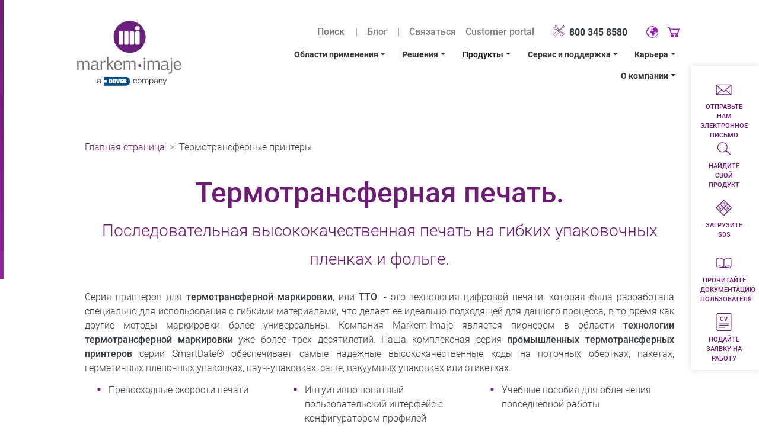

--- FILE ---
content_type: text/html; charset=utf-8
request_url: https://www.markem-imaje.com/ru/%D0%BF%D1%80%D0%BE%D0%B4%D1%83%D0%BA%D1%82%D1%8B/%D1%82%D0%B5%D1%80%D0%BC%D0%BE%D1%82%D1%80%D0%B0%D0%BD%D1%81%D1%84%D0%B5%D1%80%D0%BD%D1%8B%D0%B5-%D0%BF%D1%80%D0%B8%D0%BD%D1%82%D0%B5%D1%80%D1%8B
body_size: 36118
content:
 <!DOCTYPE html> <html data-site-id="markem" data-gtm="GTM-KBHPZZX" data-gtag="" lang="ru"> <head> <meta charset="utf-8"> <meta name="viewport" content="width=device-width, initial-scale=1"> <meta name="google-site-verification" content="juhO673yInNHLm2qDirHU32nhyCqWjdCTcLFUmxS6Og" /> <title>
	Термотрансферные принтеры
</title> <link rel="icon" href="/ResourcePackages/Bootstrap4MI/assets/dist/sprites/markem-imaje.ico"> <script src="/ResourcePackages/Bootstrap4MI/assets/dist/js/Helpers/debugHelper.js" type="text/javascript"></script><script src="/ResourcePackages/Bootstrap4MI/assets/dist/js/lib/jquery-3.4.1.min.js" type="text/javascript"></script><script src="/ResourcePackages/Bootstrap4MI/assets/dist/js/lib/popper.min.js" type="text/javascript"></script><script src="/ResourcePackages/Bootstrap4MI/assets/dist/js/lib/bootstrap.min.js" type="text/javascript"></script><link href="/ResourcePackages/Bootstrap4MI/assets/dist/css/v-639010620614392080/main-markem.min.css" rel="stylesheet" type="text/css" /> <link href="/ResourcePackages/Bootstrap4MI/assets/dist/css/jquery.multilevelpushmenu.min.css" rel="stylesheet" type="text/css"/> <meta property="og:title" content="Термотрансферные принтеры" /><meta property="og:description" content="Лучшие в своем классе термотрансферные принтеры по выгодной цене от компании Markem-Imaje. Скачайте брошюру или свяжитесь с нами, чтобы узнать больше." /><meta property="og:url" content="https://www.markem-imaje.com/ru/продукты/термотрансферные-принтеры" /><meta property="og:type" content="website" /><meta property="og:site_name" content="Default" /><script type="text/javascript">
jQuery(document).ready(function ($) {

  UTM = {
    debug: true,
  };

  /**
   * Set given cookie.
   *
   * @param {string} cname
   *   Cookie Name.
   * @param {string|int} cvalue
   *   Cookie value.
   * @param {int} [exhours]
   *   Cookie duration (in hours).
   *
   * @return {undefined}
   */
  UTM.setCookie = function(cname, cvalue, exhours) {
    const d = new Date();
    if (typeof exhours === 'undefined') {
      exhours = Drupal.ToolsHelper.COOKIE_DEFAULT_DURATION;  // Duration in hours
    }
    d.setTime(d.getTime() + (exhours * 60 * 60 * 1000));
    const expires = 'expires=' + d.toUTCString();
    document.cookie = cname + '=' + cvalue + ';' + expires + ';path=/';
  };

  /**
   * Set a cookie value, or null if not defined.
   *
   * @param {string} cname
   *   Cookie Name.
   *
   * @returns {string|null}
   *   Cookie value of found, otherwise null.
   */
  UTM.getCookie = function (cname) {
    const name = cname + '=';
    const decodedCookie = decodeURIComponent(document.cookie);
    const ca = decodedCookie.split(';');
    for (let i = 0; i < ca.length; i++) {
      let c = ca[i];
      while (c.charAt(0) === ' ') {
        c = c.substring(1);
      }
      if (c.indexOf(name) === 0) {
        return c.substring(name.length, c.length);
      }
    }
    return null;
  };

  /**
   * Parse the URL to extract parameters.
   *
   * @param {string} name
   * @return {string}
   */
  UTM.getParameterByName = function (name) {
    name = name.replace(/[\[]/, "\[").replace(/[\]]/, "\]");
    var regex = new RegExp("[\?&]" + name + "=([^&#]*)"),
        results = regex.exec(location.search);
    return results !== null ? decodeURIComponent(results[1].replace(/\+/g, " ")) : '';
  };

  /**
   * Set UTM function
   *
   * Assumes all hidden fields follow this format :
   * <input name="utm_term" type="hidden" />
   *
   * @param {string} utm_param
   * @param {*} utm_val
   */
  UTM.set_utm = function (utm_param, utm_val) {
    if (UTM.debug) {
      console.log('UTM - Managing utm logic for "' + utm_param + '" with param "' + utm_val + '"');
    }

    if (utm_val === null) {
      return;
    }

    var utmCookie = UTM.getCookie('utm_' + utm_param);
    if (utmCookie!== null && TrackingConsentManager.canTrackCurrentUser()) {
      if (UTM.debug) {
        console.log('UTM - Set input to ' + utmCookie);
      }
      $('input[name="utm_' + utm_param + '__c"]').val(utmCookie).change();
    }
    else {
      if (UTM.debug) {
        console.log('UTM - Using current code / no code set');
      }
      if (utm_val !== '') {
        if (UTM.debug) {
          console.log('UTM - Set the cookie');
        }
        UTM.setCookie('utm_' + utm_param , utm_val, {path: '/'});
      }
    }
  };

  // Do the Set UTM function for each UTM.
  for (var utm of ['source', 'medium', 'campaign', 'content', 'term']) {
    UTM.set_utm(utm, UTM.getParameterByName('utm_' + utm));
  }

});

</script><style type="text/css" media="all">.da-imgcarousel-text p {
  text-align: left;
}
.footer-text {
  color: rgba(255, 255, 255, 0.5);
}</style><style type="text/css" media="all">mavenoid-assistant {
  z-index: 1000000000 !important;
}</style><script type="text/javascript">
(function(m,e,t,r,i,k,a){m[i]=m[i]||function(){(m[i].a=m[i].a||[]).push(arguments)};
   m[i].l=1*new Date();
   for (var j = 0; j < document.scripts.length; j++) {if (document.scripts[j].src === r) { return; }}
   k=e.createElement(t),a=e.getElementsByTagName(t)[0],k.async=1,k.src=r,a.parentNode.insertBefore(k,a)})
   (window, document, "script", "https://mc.yandex.ru/metrika/tag.js", "ym");

   ym(86604811, "init", {
        clickmap:true,
        trackLinks:true,
        accurateTrackBounce:true,
        webvisor:true
   });
</script><script type="text/javascript">
$(document).ready(function() {
  if ($('form[method="POST"]').length > 0 && window.location.search.length > 0) {
    history.pushState({}, '', window.location.origin + window.location.pathname); 
  }
});
</script><meta name="Generator" content="Sitefinity 14.4.8145.0 DX" /><link rel="canonical" href="https://www.markem-imaje.com/ru/продукты/термотрансферные-принтеры" /><script type="application/json" id="sf-insight-metadata">
	{"contentMetadata":"{\"Id\":\"606bb703-abf7-4f14-a37a-87b87a230b05\",\"ContentType\":\"Page\",\"Title\":\"Термотрансферные принтеры\",\"CanonicalTitle\":\"Thermal Transfer Overprinters\",\"CanonicalUrl\":\"https://www.markem-imaje.com/ru/продукты/термотрансферные-принтеры\",\"Language\":\"ru\",\"CreatedOn\":\"2022-07-11T09:02:19.113Z\",\"ModifiedOn\":\"2025-01-30T10:07:54.483Z\",\"SiteName\":\"Default\",\"PageId\":\"606bb703-abf7-4f14-a37a-87b87a230b05\"}","videosMetadata":"[]"}
</script><script type="application/json" id="sf-insight-settings">
	{"apiServerUrl":"https://nl-api.insight.sitefinity.com","apiKey":"9e119cde-662f-e3ce-155d-547ca97c6a0b","applicationName":"Website","trackingCookieDomain":"","keepDecTrackingCookieOnTrackingConsentRejection":false,"slidingExpirationForTrackingCookie":false,"maxAgeForTrackingCookieInDays":365,"trackYouTubeVideos":true,"crossDomainTrackingEntries":["my.markem-imaje.com","se.markem-imaje.com","ca.markem-imaje.com","cn.markem-imaje.com","kr.markem-imaje.com","it.markem-imaje.com","uk.markem-imaje.com","tw.markem-imaje.com","fi.markem-imaje.com","hk.markem-imaje.com","ru.markem-imaje.com","pt.markem-imaje.com","sg.markem-imaje.com","no.markem-imaje.com","de.markem-imaje.com","nl.markem-imaje.com","mx.markem-imaje.com","dk.markem-imaje.com","be.markem-imaje.com","au.markem-imaje.com","ch.markem-imaje.com","sp.markem-imaje.com","th.markem-image.com","solarislaser.com.pl","us.markem-imaje.com","ar.markem-imaje.com","in.markem-imaje.com","jp.markem-imaje.com","www.markem-imaje.com","br.markem-imaje.com"],"strategy":"Persist|False","docsHrefTestExpressions":[".*\\/docs\\/.+\\.{1}.+((\\?|\\\u0026)sfvrsn=.+){1}$",".+((\\?|\\\u0026)sf_dm_key=.+){1}$"]}
</script><script type="text/javascript" src="/WebResource.axd?d=[base64]&amp;t=638858550940000000">

</script><script src="https://cdn.insight.sitefinity.com/sdk/sitefinity-insight-client.min.3.1.13.js" crossorigin="" async="async">

</script><link rel="alternate" href="https://www.markem-imaje.com/products/thermal-transfer-overprinters" hreflang="en" /><link rel="alternate" href="https://www.markem-imaje.com/fr/produits/marqueurs-transfert-thermique" hreflang="fr" /><link rel="alternate" href="https://www.markem-imaje.com/ru/продукты/термотрансферные-принтеры" hreflang="ru" /><link rel="alternate" href="https://www.markem-imaje.com/zh/products/thermal-transfer-overprinters" hreflang="zh" /><link rel="alternate" href="https://www.markem-imaje.com/pt-br/produtos/impressao-transferencia-termica" hreflang="pt-BR" /><link rel="alternate" href="https://www.markem-imaje.com/de/produkte/thermotransfer-drucker" hreflang="de" /><link rel="alternate" href="https://www.markem-imaje.com/it/prodotti/trasferimento-termico" hreflang="it" /><link rel="alternate" href="https://www.markem-imaje.com/ja/products/thermal-transfer-overprinters" hreflang="ja" /><link rel="alternate" href="https://www.markem-imaje.com/es/productos/transferencia-termica" hreflang="es" /><link rel="alternate" href="https://www.markem-imaje.com/nl/producten/thermisch-transfer-overprinten" hreflang="nl" /><link rel="alternate" href="https://www.markem-imaje.com/products/thermal-transfer-overprinters" hreflang="x-default" /><meta name="description" content="Лучшие в своем классе термотрансферные принтеры по выгодной цене от компании Markem-Imaje. Скачайте брошюру или свяжитесь с нами, чтобы узнать больше." /></head> <body> <div style="overflow-x: hidden;"> <div data-scripts="top-section">  </div> <div id="mi-corpo-header" class="mi-corpo-header-area" data-sf-element="Row"> <div class="row mi-corpo-main-header"> <div class="sf_colsIn col-lg-3 col-md-3 col-sm-10 mi-corpo-header-logo m-auto " data-sf-element="HeaderLogo" data-placeholder-label="HeaderLogo"> 
 
    <a href="/ru/home" title="Open image in original size"> 
            <img src="https://www.markem-imaje.com/images/default-source/default-album/logo_markem_imaje_web_color_v_rgb.svg?sfvrsn=13f0d9fa_2&amp;MaxWidth=289&amp;MaxHeight=180&amp;ScaleUp=false&amp;Quality=High&amp;Method=ResizeFitToAreaArguments&amp;Signature=B798493B6DE26AC1ADA9637D8887A44B45737DCA" title="Markem-Imaje" alt="Back to home" 
                width=289
                height=180 /> 
 
    </a> 
 

 </div> <div class="col-sm-2 mi-mobile-menu-button"> <button class="navbar-toggler mi-corpo-navbar-button" type="button"> <img src="/images/default-source/default-album/menu-burger.svg" alt="menu burger" /> </button> </div> <div class="col-sm-2 mi-mobile-homepagehero"> </div> <div class="col-sm-2 mi-desktop-homepagehero"> </div> <div class="sf_colsIn col-sm-9 mi-corpo-header-menu m-auto" data-sf-element="HeaderMenu" data-placeholder-label="HeaderMenu"> <div class="mi-corpo-header-menu-top"> <div id="mi-corpo-header-menu-item-search" class="mi-corpo-header-menu-item"> <label for="mi-corpo-header-menu-item-searchtext" class="VisuallyHidden DisplayNone"></label> <input id="mi-corpo-header-menu-item-searchtext" type="text" class="mi-corpo-header-menu-searchtext" value="" placeholder=Поиск> </div> <div id="mi-corpo-header-menu-item-languageselector" class="mi-corpo-header-menu-item"> 



<div class="navigation-mi-careers">
	<nav class="navbar navbar-expand-md navbar-light mi-desktop-navigation" >
		

		<button class="navbar-toggler mi-corpo-navbar-button" type="button">
			<img src="/images/default-source/default-album/menu-burger.svg" alt="menu burger"/>
		</button>
		<div class="collapse navbar-collapse justify-content-end" id='navbar-1'>
			<ul class="navbar-nav flex-wrap">
		<li class="nav-item ">
			<a class="nav-link mi-corpo-nav-link" href="https://www.markem-imaje.com" target="_blank">|</a>
		</li>
		<li class="nav-item ">
			<a class="nav-link mi-corpo-nav-link" href="https://www.markem-imaje.com/ru/blog" target="_self">Блог</a>
		</li>
		<li class="nav-item ">
			<a class="nav-link mi-corpo-nav-link" href="https://www.markem-imaje.com" target="_blank">|</a>
		</li>
		<li class="nav-item ">
			<a class="nav-link mi-corpo-nav-link" href="https://www.markem-imaje.com/ru/contact" target="_self">Связаться</a>
		</li>
		<li class="nav-item ">
			<a class="nav-link mi-corpo-nav-link" href="https://portal.markem-imaje.com/eshop" target="_blank">Customer portal</a>
		</li>
			</ul>
		</div>
	</nav>
</div>






 </div> <div id="mi-corpo-header-menu-item-contactphone" class="mi-corpo-header-menu-item mi-corpo-header-menu-item-contactphone DisplayNone"> <img class="mi-corpo-contactphone-icon" src="/ResourcePackages/BootStrap4MI/assets/dist/sprites/tools.svg" width="22" height="22" alt="tool"><div id="mi-corpo-contactphone-number" class="mi-corpo-contactphone-number"></div> </div> <div id="mi-corpo-header-menu-item-phone" class="mi-corpo-header-menu-item"> 

<div >
    <div ></div>    
</div> </div> <div id="mi-corpo-header-menu-item-countryselector" class="mi-corpo-header-menu-item"> 
 
    <a href="/ru/region-selector" title="Open image in original size"> 
            <img class="language-selector-image-mi" src="https://www.markem-imaje.com/images/default-source/default-album/earth.svg?sfvrsn=9a443607_4" title="Markem-Imaje worldwide" alt="Markem-Imaje worldwide" 
                
                 /> 
 
    </a> 
  </div> <div id="mi-corpo-header-menu-item-shoppingcart" class="mi-corpo-header-menu-item"> 

<div >
    <div ><a href="https://portal.markem-imaje.com/eshop" title="e-shop" target="_blank"><img src="/images/default-source/default-album/markem-imaje-shopping-cart.svg?sfvrsn=d2943c35_4" title="Markem-Imaje shop" data-displaymode="Original" alt="markem-imaje-shopping-cart"></a></div>    
</div> </div> <div id="mi-corpo-header-menu-item-carrermenudots" class="mi-corpo-header-menu-item" style="display: none !important;"> 
 
    <img src="https://www.markem-imaje.com/images/default-source/default-album/more-nav.svg?sfvrsn=7ffb8e60_2" title="more-nav" alt="more-nav" 
                
                 /> 
  </div> </div> <div class="mi-corpo-header-menu-bottom"> 


<div class="navigation-mi">
	<nav class="navbar navbar-expand-md navbar-light mi-desktop-navigation" >
		
		<button class="navbar-toggler mi-corpo-navbar-button" type="button">
			<img src="/images/default-source/default-album/menu-burger.svg" alt="menu burger"/>
		</button>
		<div class="collapse navbar-collapse justify-content-end" id='navbar-2'>
			<ul class="navbar-nav flex-wrap">
		<li class="nav-item dropdown ">
			<a class="nav-link dropdown-toggle mi-corpo-nav-link" href="#" data-toggle="dropdown" aria-haspopup="true" aria-expanded="false">Области применения</a>
			<ul class="dropdown-menu" aria-labelledby='navbarDropdownMenuLink-1'>
				        <li>
                <a class="dropdown-item " href="https://www.markem-imaje.com/ru/applications/coding-on-cables-and-wires">Кабели и провода</a>
        </li>
        <li>
                <a class="dropdown-item " href="https://www.markem-imaje.com/ru/applications/coding-on-corrugated-cases">Короба из гофрированного картона</a>
        </li>
        <li>
                <a class="dropdown-item " href="https://www.markem-imaje.com/ru/applications/coding-on-extruded-plastics">Экструдированные пластмассы</a>
        </li>
        <li>
                <a class="dropdown-item " href="https://www.markem-imaje.com/ru/applications/coding-on-flexible-films">Гибкая пленка</a>
        </li>
        <li>
                <a class="dropdown-item " href="https://www.markem-imaje.com/ru/applications/coding-onto-food">Продукты питания</a>
        </li>
        <li>
                <a class="dropdown-item " href="https://www.markem-imaje.com/ru/applications/coding-on-glass">Стекло</a>
        </li>
        <li>
                <a class="dropdown-item " href="https://www.markem-imaje.com/ru/applications/coding-on-lids">Крышки</a>
        </li>
        <li>
                <a class="dropdown-item " href="https://www.markem-imaje.com/ru/applications/coding-on-metal-and-plastic-industrial-parts">Металлические и пластиковые детали</a>
        </li>
        <li>
                <a class="dropdown-item " href="https://www.markem-imaje.com/ru/applications/coding-on-metal-cans-and-caps">Металлические банки и крышки</a>
        </li>
        <li>
                <a class="dropdown-item " href="https://www.markem-imaje.com/ru/applications/coding-on-paperboard-cartons">Картонные коробки</a>
        </li>
        <li>
                <a class="dropdown-item " href="https://www.markem-imaje.com/ru/applications/coding-on-plastic-bottles">Пластиковые бутылки</a>
        </li>
        <li>
                <a class="dropdown-item " href="https://www.markem-imaje.com/ru/applications/coding-on-plastic-rigid-containers-and-caps">Жесткие пластиковые контейнеры и крышки</a>
        </li>
        <li>
                <a class="dropdown-item " href="https://www.markem-imaje.com/ru/applications/coding-on-rubber">Резина</a>
        </li>
        <li>
                <a class="dropdown-item " href="https://www.markem-imaje.com/ru/applications/coding-on-shrink-films-for-retail">Термоусадочная плёнка для розничной торговли</a>
        </li>
        <li>
                <a class="dropdown-item " href="https://www.markem-imaje.com/ru/applications/coding-on-shrink-wrap-for-logistics">Стретч-пленка для логистики</a>
        </li>

			</ul>
		</li>
		<li class="nav-item dropdown ">
			<a class="nav-link dropdown-toggle mi-corpo-nav-link" href="#" data-toggle="dropdown" aria-haspopup="true" aria-expanded="false">Решения</a>
			<ul class="dropdown-menu" aria-labelledby='navbarDropdownMenuLink-1'>
				        <li>
                <a class="dropdown-item " href="https://www.markem-imaje.com/ru/solutions/supply-chain-solutions">Решения для цепочки поставок</a>
        </li>
        <li>
                <a class="dropdown-item " href="https://www.markem-imaje.com/ru/solutions/brand-protection-anti-counterfeiting-supply-chain">Защита бренда</a>
        </li>
        <li>
                <a class="dropdown-item " href="https://www.markem-imaje.com/ru/solutions/box-printing">Печать на коробках</a>
        </li>
        <li>
                <a class="dropdown-item " href="https://www.markem-imaje.com/ru/solutions/how-to-optimize-beverage-coding-at-all-packaging-levels">Оптимизированная маркировка напитков</a>
        </li>
        <li>
                <a class="dropdown-item " href="https://www.markem-imaje.com/ru/solutions/message-management-packaging-labels">Управление надписями для нанесения и контроль</a>
        </li>
        <li>
                <a class="dropdown-item " href="https://www.markem-imaje.com/ru/solutions/it-ot-integration">Интеграция IT/OT</a>
        </li>
        <li>
                <a class="dropdown-item " href="https://www.markem-imaje.com/ru/solutions/paperless-quality-inspection-reports">Paperless Quality</a>
        </li>
        <li>
                <a class="dropdown-item " href="https://www.markem-imaje.com/ru/solutions/vision-inspection-system">Визуальный контроль и проверка</a>
        </li>
        <li>
                <a class="dropdown-item " href="https://www.markem-imaje.com/ru/solutions/master-data-management">Управление линией и KPI</a>
        </li>
        <li>
                <a class="dropdown-item " href="https://www.markem-imaje.com/ru/solutions/serialization-aggregation">Серийные номера и агрегация</a>
        </li>
        <li>
                <a class="dropdown-item " href="https://www.markem-imaje.com/ru/solutions/pallet-track">Отслеживание поддонов</a>
        </li>

			</ul>
		</li>
		<li class="nav-item dropdown active">
			<a class="nav-link dropdown-toggle mi-corpo-nav-link" href="#" data-toggle="dropdown" aria-haspopup="true" aria-expanded="false">Продукты</a>
			<ul class="dropdown-menu" aria-labelledby='navbarDropdownMenuLink-1'>
				        <li>
                <a class="dropdown-item " href="https://www.markem-imaje.com/ru/продукты/каплеструйные-принтеры-новый">Каплеструйные принтеры новый </a>
        </li>
        <li>
                <a class="dropdown-item active" href="https://www.markem-imaje.com/ru/продукты/термотрансферные-принтеры">Термотрансферные принтеры</a>
        </li>
        <li>
                <a class="dropdown-item " href="https://www.markem-imaje.com/ru/продукты/крупносимвольные-принтеры-высокого-разрешения">Крупносимвольные принтеры высокого разрешения</a>
        </li>
        <li>
                <a class="dropdown-item " href="https://www.markem-imaje.com/ru/продукты/лазерные-маркираторы">Лазерный маркировщик</a>
        </li>
        <li>
                <a class="dropdown-item " href="https://www.markem-imaje.com/ru/продукты/принтеры-аппликаторы">Системы этикетировки с принтерами-аппликаторами</a>
        </li>
        <li>
                <a class="dropdown-item " href="https://www.markem-imaje.com/ru/продукты/термоструйный-принтер">Термоструйные принтеры </a>
        </li>
        <li>
                <a class="dropdown-item " href="https://www.markem-imaje.com/ru/продукты/крупносимвольный-клапанно-струйный-принтер">Крупносимвольный клапанно-струйный принтер</a>
        </li>
        <li>
                <a class="dropdown-item " href="https://www.markem-imaje.com/ru/продукты/inks-and-additives">Чернила и добавки</a>
        </li>
        <li>
                <a class="dropdown-item " href="https://www.markem-imaje.com/ru/продукты/products-ribbons-and-labels">Ленты и этикетки</a>
        </li>
        <li>
                <a class="dropdown-item " href="https://www.markem-imaje.com/ru/продукты/colos-software-solutions">Программные решения CoLOS</a>
        </li>
        <li>
                <a class="dropdown-item " href="https://www.markem-imaje.com/ru/продукты/традиционные-принтеры">Традиционные принтеры</a>
        </li>

			</ul>
		</li>
		<li class="nav-item dropdown ">
			<a class="nav-link dropdown-toggle mi-corpo-nav-link" href="#" data-toggle="dropdown" aria-haspopup="true" aria-expanded="false">Сервис и поддержка</a>
			<ul class="dropdown-menu" aria-labelledby='navbarDropdownMenuLink-1'>
				        <li>
                <a class="dropdown-item " href="https://www.markem-imaje.com/ru/services-support/technical-services-and-support">Техническое обслуживание и поддержка</a>
        </li>
        <li>
                <a class="dropdown-item " href="https://www.markem-imaje.com/ru/services-support/all-in-one-program-and-financial-services">Программа &#171;все в одном&#187; и финансовые услуги</a>
        </li>
        <li>
                <a class="dropdown-item " href="https://www.markem-imaje.com/ru/services-support/hardware-maintenance-service-and-support-contracts">Контракты на обслуживание оборудования и поддержку оборудования</a>
        </li>
        <li>
                <a class="dropdown-item " href="https://www.markem-imaje.com/ru/services-support/consumable-agreements">Договоры на поставку расходных материалов</a>
        </li>
        <li>
                <a class="dropdown-item " href="https://www.markem-imaje.com/ru/services-support/maintenance-and-support-agreements">Услуги по ремонту и обмену</a>
        </li>
        <li>
                <a class="dropdown-item " href="https://www.markem-imaje.com/ru/services-support/markem-imaje-software-and-technical-training-services">Контракты на обслуживание оборудования и поддержку оборудования Markem-Imaje</a>
        </li>
        <li>
                <a class="dropdown-item " href="https://www.markem-imaje.com/ru/services-support/safety-data-sheets">Паспорта безопасности</a>
        </li>
        <li>
                <a class="dropdown-item " href="https://www.markem-imaje.com/ru/services-support/software-licensing">Лицензирование ПО</a>
        </li>
        <li>
                <a class="dropdown-item " href="https://www.markem-imaje.com/ru/services-support/user-documentation">Пользовательская документация</a>
        </li>
        <li>
                <a class="dropdown-item " href="https://www.markem-imaje.com/ru/services-support/order-online-and-customer-portal" target="_blank">Заказы онлайн и портал для клиентов</a>
        </li>

			</ul>
		</li>
		<li class="nav-item dropdown ">
			<a class="nav-link dropdown-toggle mi-corpo-nav-link" href="#" data-toggle="dropdown" aria-haspopup="true" aria-expanded="false">Карьера</a>
			<ul class="dropdown-menu" aria-labelledby='navbarDropdownMenuLink-1'>
				        <li>
                <a class="dropdown-item " href="https://www.markem-imaje.com/ru/careers/job-opportunities">Возможности трудоустройства</a>
        </li>
        <li>
                <a class="dropdown-item " href="https://www.markem-imaje.com/ru/careers/employee-testimonials">Отзывы сотрудников</a>
        </li>

			</ul>
		</li>
		<li class="nav-item dropdown ">
			<a class="nav-link dropdown-toggle mi-corpo-nav-link" href="#" data-toggle="dropdown" aria-haspopup="true" aria-expanded="false">О компании</a>
			<ul class="dropdown-menu" aria-labelledby='navbarDropdownMenuLink-1'>
				        <li>
                <a class="dropdown-item " href="https://www.markem-imaje.com/ru/about-us/about-markem-imaje">История компании&#160;Markem-Imaje</a>
        </li>
        <li>
                <a class="dropdown-item " href="https://www.markem-imaje.com/ru/about-us/why-choose-markem-imaje">Преимущества Markem-Imaje</a>
        </li>
        <li>
                <a class="dropdown-item " href="https://www.markem-imaje.com/ru/about-us/solutions-partners">Партнеры по решениям</a>
        </li>
        <li>
                <a class="dropdown-item " href="https://www.markem-imaje.com/ru/about-us/sustainability">Устойчивое развитие</a>
        </li>
        <li>
                <a class="dropdown-item " href="https://www.markem-imaje.com/ru/about-us/compliance-and-certifications">Соответствие и сертификаты</a>
        </li>
        <li>
                <a class="dropdown-item " href="https://www.markem-imaje.com/ru/about-us/dover">О корпорации Dover</a>
        </li>
        <li>
                <a class="dropdown-item " href="https://www.markem-imaje.com/ru/about-us/blog">Блог</a>
        </li>

			</ul>
		</li>
			</ul>
		</div>
	</nav>
</div>



 </div> </div> <div class="sf_colsIn col-lg-12 mi-corpo-thirdlevel-menu m-auto" data-sf-element="ThirdLevelMenu" data-placeholder-label="ThirdLevelMenu"> <div class="row"> 
 </div> </div> </div> </div> <div class="row mi-corpo-body-area" data-sf-element="Row"> <div class="col-lg-12 mi-corpo-header-breadcrumbs" data-sf-element="Row"> <div class="sf_colsIn col-sm p-0" data-sf-element="BreadCrumbs" data-placeholder-label="BreadCrumbs"> 

<div>
    <nav aria-label="Full path to the current page">
        <ol class="sf-breadscrumb breadcrumb mi-corpo-breadcrumb">
                    <li class="breadcrumb-item mi-corpo-breadcrumb-item"><a href="https://www.markem-imaje.com/ru">Главная страница </a></li>
                    <li class="breadcrumb-item active mi-corpo-breadcrumb-item" aria-current="page">Термотрансферные принтеры</li>
        </ol>
    </nav>
</div> </div> </div> <div class="sf_colsIn col-lg" data-sf-element="Body" data-placeholder-label="Body"> 
<div class="row" data-sf-element="Row">
    <div id="MainBody_C001_Col00" class="sf_colsIn col-lg-12" data-sf-element="Column 1" data-placeholder-label="Column 1">
<div >
    <div ><span style="font-size: xx-small"><br></span></div>    
</div>
<div >
    <div ><h1><strong style="font-size: 1.2em">Термотрансферная печать.</strong></h1><h2><span style="font-size: 0.7em">Последовательная высококачественная печать на гибких упаковочных пленках и фольге.</span></h2></div>    
</div>
<div class="mi-technology-page-content" >
    <div ><p><br>Серия принтеров для <strong>термотрансферной маркировки</strong>, или <strong>TTO</strong>, - это технология цифровой печати, которая была разработана специально для использования с гибкими материалами, что делает ее идеально подходящей для данного
    процесса, в то время как другие методы маркировки более универсальны. Компания Markem-Imaje является пионером в области <strong>технологии термотрансферной маркировки</strong> уже более трех десятилетий. Наша комплексная серия <strong>промышленных термотрансферных принтеров</strong> серии SmartDate® обеспечивает самые надежные высококачественные коды на поточных обертках, пакетах, герметичных пленочных упаковках, пауч-упаковках, саше, вакуумных упаковках или этикетках.<br></p></div>    
</div><div id="MainBody_C018_Col00" class="sf_colsIn container" data-sf-element="Container" data-placeholder-label="Container"><div class="row" data-sf-element="Row">
    <div id="MainBody_C013_Col00" class="sf_colsIn col-lg-4" data-sf-element="Column 1" data-placeholder-label="Column 1">
<div class="mi-technology-page-content" >
    <div ><ul><li>Превосходные скорости печати</li></ul></div>    
</div>
    </div>
    <div id="MainBody_C013_Col01" class="sf_colsIn col-lg-4" data-sf-element="Column 2" data-placeholder-label="Column 2">
<div class="mi-technology-page-content" >
    <div ><ul><li>Интуитивно понятный пользовательский интерфейс с конфигуратором профилей</li></ul></div>    
</div>
    </div>
    <div id="MainBody_C013_Col02" class="sf_colsIn col-lg-4" data-sf-element="Column 3" data-placeholder-label="Column 3">
<div class="mi-technology-page-content" >
    <div ><ul><li>Учебные пособия для облегчения повседневной работы</li></ul></div>    
</div>
    </div>
</div>

</div>

    </div>
</div>
<div class="row" data-sf-element="Row">
    <div id="MainBody_C019_Col00" class="sf_colsIn col-lg-12" data-sf-element="Column 1" data-placeholder-label="Column 1">
<div >
    <div ><p style="text-align: center">Компактные и универсальные принтеры <strong>Markem TTO </strong>могут печатать штрихкоды, логотипы, сроки годности, коды смены и коды реального времени для широкого спектра применений во всех отраслях промышленности.</p></div>    
</div><div class="row" data-sf-element="Row">
    <div id="MainBody_C039_Col00" class="sf_colsIn col-lg-3" data-sf-element="Column 1" data-placeholder-label="Column 1">
    </div>
    <div id="MainBody_C039_Col01" class="sf_colsIn col-lg-6" data-sf-element="Column 2" data-placeholder-label="Column 2">
<div data-widget="elcaactionbutton">
    <div class="mi-corpo-action-button-widget micorpo-actionbutton-widget-align-center">
        <a name="d92fe710-93f7-0c47-5491-12462a64fa95" anchor-name="ElcaActionButton d92fe710-93f7-0c47-5491-12462a64fa95"></a>

            <div id="action-button-d92fe710-93f7-0c47-5491-12462a64fa95" class="mi-btn">
                    <a id="action-button-a-link-d92fe710-93f7-0c47-5491-12462a64fa95" href="/ru/contact">
                        СВЯЗАТЬСЯ С НАМИ
                    </a>

            </div>
            <script src=/ResourcePackages/Bootstrap4MI/assets/dist/modules/ElcaActionButton/js/v-638858441120000000/ElcaActionButton.js type="text/javascript"></script>
            <script>
                checkTargetBlank('False','action-button-a-link-d92fe710-93f7-0c47-5491-12462a64fa95');
                assignButtonSize('L', 'action-button-d92fe710-93f7-0c47-5491-12462a64fa95');
                addRelParameter('', 'action-button-a-link-d92fe710-93f7-0c47-5491-12462a64fa95');
                assignButtonColor('purple', 'action-button-d92fe710-93f7-0c47-5491-12462a64fa95');
            </script>
    </div>
</div>
    </div>
    <div id="MainBody_C039_Col02" class="sf_colsIn col-lg-3" data-sf-element="Column 3" data-placeholder-label="Column 3">
    </div>
</div>

    </div>
</div>
<div data-widget="elcaproductlisting" class="row">
    <a name="8a5002bd-296e-4dbe-6e4c-77b62cb532dd" anchor-name="ProductListing 8a5002bd-296e-4dbe-6e4c-77b62cb532dd"></a>
        <div hidden id="mi-corpo-product-listing-ElcaAll-Text">All</div>
        <div hidden id="mi-corpo-product-listing-ElcaProductListingMoreFilters-Text">MORE FILTERS</div>
        <div hidden id="mi-corpo-product-listing-ElcaProductListingLessFilters-Text">LESS FILTERS</div>
        <div hidden id="mi-corpo-product-listing-TechnologyFilter">термотрансферная печать</div>
        <div hidden id="mi-corpo-product-listing-FileButtonLabel">ЗАГРУЗИТЬ БРОШЮРУ</div>
        <div hidden id="mi-corpo-product-listing-FileButtonCss">mi-btn mi-btn--primary-color-01 mi-btn--small mi-btn--fixedBottom</div>
        <div hidden id="mi-corpo-product-listing-LinkButtonLabel">ЗАПРОС ПРЕДЛОЖЕНИЯ</div>
        <div hidden id="mi-corpo-product-listing-LinkButtonCss">mi-btn mi-btn--primary-color-02 mi-btn--small mi-btn--fixedBottom</div>
        <div hidden id="mi-corpo-product-listing-LinkButtonPath">/ru/contact</div>
        <div class="container-fluid mi-corpo-product-listing">
            <div id="mi-corpo-product-listing-search-form" class="row w-100 pb-3 mi-corpo-product-listing-search">
                <div class="mi-corpo-product-listing-form col-12 py-2">
                    <div class="row">
                            <div class="col-lg-12 d-lg-flex d-none px-lg-3 pr-0 py-2">
                                <div class="mi-h3">Find your<b class='bold'>&nbsp;product</b></div>
                            </div>
                        <div class="col-lg-3 col-12 px-lg-3 pr-0 py-2">
                            <label for="reference"># Reference</label><br>
                            <input id="reference" name="reference" type="text" placeholder="Product Reference Number">
                        </div>
                        <div class="col-lg-3 col-12 px-lg-3 pr-0 py-2">
                            <label for="applications">Application</label><br>
                            <select id="applications" name="applications">
                                <option value="All" selected="selected">All</option>
                                        <option value="fef767b3-0570-4634-a1f4-77bc040825f8">Маркировка кабелей и проводов</option>
                                        <option value="66c7ecce-3f87-4ba1-bea3-f0de18ece680">Маркировка коробов из гофрированного картона</option>
                                        <option value="391e1df3-7822-4393-8505-8f3d3993d39e">Маркировка экструдированных пластмасс</option>
                                        <option value="a446ab83-aa74-409a-a145-bf329f79f107">Маркировка гибких пленок</option>
                                        <option value="bff0775f-597d-4c2d-a146-42cd2e6516bb">Маркировка стекла</option>
                                        <option value="39a5674e-6196-4c78-945f-bdca301a3ef0">Маркировка крышек</option>
                                        <option value="3f998c54-2822-4098-8133-1c9feff4df53">Маркировка металлических и пластиковых промышленных деталей</option>
                                        <option value="751af69d-0ed3-4327-a45e-6cfa15159408">Маркировка жестяных банок и колпачков</option>
                                        <option value="3bac928e-5767-41da-ad0d-9b072a91934c">Маркировка картонных коробок</option>
                                        <option value="b3a91631-937e-47cb-8ee2-f3f60bb541a9">Маркировка пластиковых бутылок</option>
                                        <option value="340bd909-1422-4899-9956-0ec182df8bef">Маркировка жестких пластиковых контейнеров и крышек</option>
                                        <option value="4c89135f-672a-4f88-9dfa-12614ada44b4">Маркировка резины</option>
                                        <option value="45240923-bdd4-4c41-8368-10027a5629c6">Маркировка термоусадочной пленки для розничной торговли</option>
                                        <option value="a50babad-f6d4-4353-b7be-9d4a07984ddf">Маркировка стретч-пленок для логистики</option>
                                        <option value="cc9e2406-7c5e-4b97-84e0-9d7b4d48f8d2">Маркировка продуктов питания</option>
                            </select>
                        </div>
                        <div class="col-lg-3 col-12 px-lg-3 pr-0 py-2">
                            <label for="productlinescapacityprocessing">Speed</label><br>
                            <select id="productlinescapacityprocessing" name="productlinescapacityprocessing">
                                <option value="All" selected="selected">All</option>
                                        <option value="6e2b5b8a-227d-4dfc-8dfc-37c804b4db26">Высокая</option>
                                        <option value="83be2433-df39-4fa4-9ebb-3f010199dd8c">Низкая</option>
                                        <option value="9c35dd51-736b-4e50-8cac-4bc2bbcf7d57">Средняя</option>
                                </select>
                        </div>
                        <div class="col-lg-3 col-12 px-lg-3 pr-0 py-2">
                            <label for="prints">Type of Message</label><br>
                            <select id="prints" name="prints">
                                <option value="All" selected="selected">All</option>
                                        <option value="e4856fd5-fdb0-4c9e-bbdb-eb206868e6c5">Штрихкод</option>
                                        <option value="6e63f92c-c563-4996-925e-3f6d21e9108d">Номер партии</option>
                                        <option value="2a5eb08d-b0ea-4b92-9132-624a2bcc4d32">Срок годности</option>
                                        <option value="d2a04389-5889-4b42-b211-ded2b2463be0">Datamatrix</option>
                                        <option value="40cff1cb-21e2-4342-837e-9194756bca2f">Дата истечения срока годности</option>
                                        <option value="ebed5afc-1f12-4bea-8391-18d246ea9bf0">Логотип</option>
                                        <option value="c37cf9fb-0fa0-4b44-a231-3bf587d1dce1">Код производителя</option>
                                        <option value="e1b1c818-fd70-4609-8719-b2ce9e573217">Обозначение продукции</option>
                                        <option value="a958083e-c52d-4a46-9276-8f0c06dc2d02">Промокоды</option>
                                        <option value="bf5ccf36-0ace-4395-a9a7-8badb0676302">Произвольный текст</option>
                            </select>
                        </div>
                        <div class="col-lg-3 col-12 px-lg-3 pr-0 py-2">
                            <label for="technologies">Technology</label><br>
                            <select id="technologies" name="technologies">
                                <option value="All" selected="selected">All</option>
                                        <option value="b3df3009-85d9-4d86-bf5f-acb43e348e3c">Каплеструйный принтер</option>
                                        <option value="50c2a10d-f340-428f-b433-8241a0824c1a">Термотрансферная печать</option>
                                        <option value="48c95a1a-4c31-4969-87f4-6eaa5d81151d">Крупносимвольные принтеры высокого разрешения</option>
                                        <option value="45cd3f3d-880d-4205-a6b7-4de982e4278d">Лазерный маркировщик</option>
                                        <option value="306bc9f5-d56b-476e-8d41-06ed46ddcc53">Печать и нанесение этикеток</option>
                                        <option value="0ec6ecff-e551-4293-a54f-4ec7e0624ba9">Термоструйный принтер</option>
                                        <option value="2cbc97d2-9f7b-4bc5-8bb3-4be9f7ba5b93">Крупносимвольный клапанно струйный принтер</option>
                                        <option value="688eb87a-5442-4483-a3fb-923e870dab17">Цифровая печать</option>
                            </select>
                        </div>
                    </div>
                    <div class="row mi-corpo-product-listing-show-filters-location">
                        <div id="showhidefilters" class="mi-corpo-product-listing-show-filters">
                            <i id="showhidefiltersaddremove" class="material-icons js-rotate-if-collapsed mi-corpo-product-listing-show-filters-addminus" style="">add</i>
                        </div>
                        <div id="showhidefilterstext" class="mi-corpo-product-listing-show-filters-text"> MORE FILTERS </div>
                    </div>
                    <div id="additionalfilters" class="row" display="hidden">
                        <div class="col-lg-3 col-12 px-lg-3 pr-0 py-2">
                            <label for="industries">Industries</label><br>
                            <select id="industries" name="industries">
                                <option value="All" selected="selected">All</option>
                                        <option value="50c52f83-93fc-407f-a1b1-cbb9662b945b">Авиакосмическая промышленность</option>
                                        <option value="4abc4eec-0f90-4c32-a820-fc02edf4863f">Автомобильная промышленность</option>
                                        <option value="baaa5660-b0dd-445c-91c9-ad69fb7ba921">Пиво и сидр</option>
                                        <option value="c0d8e926-f5d5-438a-a36e-3098ce33d0c5">Напитки</option>
                                        <option value="3951d8f7-83be-4e81-9e2b-f44a05ae1bd4">Кондитерские изделия</option>
                                        <option value="4447d95b-77d6-4169-a165-e633683dcfa2">Строительная отрасль</option>
                                        <option value="abbc4bd7-f8f9-4d0a-9b4c-1d4565c88ef9">Косметика</option>
                                        <option value="626910b8-8c1f-4317-898f-c4c1df985184">Молочные продукты</option>
                                        <option value="16611837-431c-467d-ac2b-59bd7cd065b8">Яйца</option>
                                        <option value="b774c911-f98c-49f8-b800-35882d4b0823">Электрооборудование</option>
                                        <option value="96c84a43-59b4-4c84-98c3-ea189d89aaae">Электроника</option>
                                        <option value="e0254fe7-332d-4560-ae92-461a39663c2e">Экструзия</option>
                                        <option value="6793e9e6-6a5f-475d-9510-2bdcbf282ae3">Продукты питания</option>
                                        <option value="f4de8a77-4afe-4c4d-a85e-e986ba20d791">Промышленные компоненты</option>
                                        <option value="afd4adb8-fc8d-4057-9458-19efb296f0ca">Нефтегазовая отрасль</option>
                                        <option value="32b46890-ff37-40d3-b4be-c33e2b7b2984">Средства личной гигиены</option>
                                        <option value="ad441c87-36f7-4d20-9541-00c482a1b521">Корм для животных</option>
                                        <option value="02840414-0b9b-4bc8-b47b-90a4a124f610">Фармацевтические препараты</option>
                                        <option value="fbc51f15-962c-4777-b71a-d734fd59e0ef">Легкие закуски</option>
                                        <option value="13bf48b4-bd1f-4189-8921-ddef033565c4">Безалкогольные напитки</option>
                            </select>
                        </div>
                        <div class="col-lg-3 col-12 px-lg-3 pr-0 py-2">
                            <label for="packaginglayers">Packing Layers</label><br>
                            <select id="packaginglayers" name="packaginglayers">
                                <option value="All" selected="selected">All</option>
                                        <option value="395d28d2-23de-405e-862b-3ddb804abc87">Продукт</option>
                                        <option value="90556ba4-7dbc-421c-91de-77b031605a94">Ящик</option>
                                        <option value="e4a9daa8-4366-4a2a-a390-b6ecf7c9c69e">Паллет</option>
                            </select>
                        </div>
                        <div class="col-lg-3 col-12 px-lg-3 pr-0 py-2">
                            <label for="materialtypes">Material Types</label><br>
                            <select id="materialtypes" name="materialtypes">
                                <option value="All" selected="selected">All</option>
                                        <option value="d2f45f41-276c-4406-b32b-899deea47590">Titanium Parts</option>
                                        <option value="54d36cb6-a165-429c-8eaf-1165a2551d14">Ceramic Parts</option>
                                        <option value="abc82761-d4a6-49ed-8595-0020e4a68b7a">Крышки из алюминиевой фольги</option>
                                        <option value="bf670c1b-c6c2-436e-83e9-e297e8349b40">Ремни</option>
                                        <option value="3296879c-b221-46bd-b45b-481f24443482">Бутылки</option>
                                        <option value="f54c35e7-2c69-47b0-901c-14d228a013f0">Лампочки</option>
                                        <option value="6cb64d97-e11e-40fa-ad44-1f833eff97be">Кабели</option>
                                        <option value="15935144-ebec-4e23-9dd2-d40e6a228c8e">Торты</option>
                                        <option value="1905c58d-83bb-4788-9550-a79eac229025">Карамель</option>
                                        <option value="f02d5dc3-f497-4bf4-82ee-9b7887f49bdc">Банки</option>
                                        <option value="ff75680b-cf2e-48bd-bcbe-4f68e5717857">Колпачки</option>
                                        <option value="5982c31d-612a-46e5-8575-fb94adfd9e3f">Картонные коробки</option>
                                        <option value="fb1df827-81ef-49d2-acba-4ddcf65ab784">Сыр</option>
                                        <option value="4aea18b4-c0bb-4a61-a819-5f0f40458917">Контейнеры</option>
                                        <option value="d95461ce-2232-44ec-8733-3d87482a416c">Медные кабели</option>
                                        <option value="b4d28d0b-503c-4210-8050-d173e0e3f0f3">Медная проволока</option>
                                        <option value="45b5cb23-ad7d-471b-96b2-3fa2ee61d433">Гофрированная бумага</option>
                                        <option value="299b74da-a11d-4372-b497-6162e8e7f773">Упаковки по индивидуальному заказу</option>
                                        <option value="a4edbbe6-5323-4c65-b5a3-640a27d29862">Декоративные этикетки</option>
                                        <option value="37a21508-3a6c-4769-b2e5-5279ca2cfdcf">Посылки и транспортная упаковка</option>
                                        <option value="36442f63-0410-4656-87a7-fc52217eb2e5">Яйца</option>
                                        <option value="ee64eb3f-cefe-464a-8bd9-eaf5e84b8776">Электрические провода</option>
                                        <option value="0a36cb26-d1fa-4ac2-bac5-b470eb525d41">Электроприборы</option>
                                        <option value="d278aaec-c52a-4446-ae2e-0b4deb9ba38d">Готовые металлические детали</option>
                                        <option value="a4b57266-09fd-430c-965a-031bf7dbce59">Барьерные пленки</option>
                                        <option value="9b3bdb7e-e10f-4417-a9c8-cfcdc683c2d6">Шланги</option>
                                        <option value="2063eaa3-2239-4eb3-9879-cfa0a5245522">Стеклянные банки</option>
                                        <option value="01b9170c-1284-4ce3-9267-78ee8ce45a6c">Латексные изделия</option>
                                        <option value="1867a599-b544-4c34-8db2-70f72335545e">Обработанные металлические детали</option>
                                        <option value="4f6975c3-e6ac-48fa-a363-92b20f776a10">Мясо</option>
                                        <option value="6ef31e88-7198-48e1-9ca1-fbc0596e1e7a">Лекарственные препараты</option>
                                        <option value="cec6a2f6-b7a8-4a7b-87c2-09bfe5e9368e">Металлические промышленные детали</option>
                                        <option value="fac928f0-dd52-4f1c-a1e5-c19dd6188e3d">Металлизированные этикетки</option>
                                        <option value="05acca95-dd42-476d-9466-80d97aacca5f">Трубы</option>
                                        <option value="ad35a994-872d-414d-9ab0-310ecc66e647">Пластмассовые пленки</option>
                                        <option value="f844e067-5711-433a-8033-2a4914f2085c">Паучи</option>
                                        <option value="cd788dba-f9c9-4a3e-b2d5-1dbecb57af8f">Силовые кабели</option>
                                        <option value="2e78ea86-c4ea-4f59-9bce-8ad299693323">Пакеты с застежкой</option>
                                        <option value="fa5046ff-b6ec-4236-966f-bb41225520e5">Герметичная пленочная упаковка</option>
                                        <option value="6808837a-3bc6-4316-a054-3cfb72fa5e36">Стик-упаковки</option>
                                        <option value="2aee44c4-0047-4c0c-b0d6-69877c7bd86a">Пакеты TetraPak</option>
                                        <option value="30304c79-35e8-431d-adcb-744634d67502">Шины</option>
                                        <option value="60137705-a0e6-4c93-b4d3-6eca740b18de">Ламинированные тубы</option>
                                        <option value="7369b10f-c279-4517-a33e-da109b589510">Пенополистирол</option>
                            </select>
                        </div>
                    </div>
                </div>
            </div>
            <form method="get" class="mi-corpo-product-hidden-listing-form d-none">
                <input id="pagination" name="pagination" type="hidden" value="10">
            </form>
            <div id="mi-corpo-product-listing-display-results" class="mi-corpo-product-listing-results row p-3"></div>
        </div>
        <script src=/ResourcePackages/Bootstrap4MI/assets/dist/js/Services/v-639009596271872786/AsyncRequestManagerService.js type="text/javascript"></script>
        <script src=/ResourcePackages/Bootstrap4MI/assets/dist/js/Services/v-638858440950000000/QueryStringProcessorService.js type="text/javascript"></script>
        <script src=/ResourcePackages/Bootstrap4MI/assets/dist/modules/ElcaProductListing/js/v-638858441300000000/productListingController.js type="text/javascript"></script>
</div>












    <div data-widget="elcacustomerquotes">
        <a></a>

            <div class="mi-corpo-customer-quotes">
                
            </div>
    </div>
 </div> </div> <footer class="mi-corpo-footer-area" data-sf-element="Row"> <div id="mi-footer-navigation" class="sf_colsIn col-lg" data-sf-element="NavigationFooter" data-placeholder-label="NavigationFooter"> 

<div data-widget="elcawheretofindus">
    <a name="2e1fd5d2-c638-d2a9-cbdf-0284c6e79281" anchor-name="ElcaWhereToFindUs 2e1fd5d2-c638-d2a9-cbdf-0284c6e79281"></a>
        <link rel="stylesheet" type="text/css"
              href="/ResourcePackages/Bootstrap4MI/assets/dist/modules/ElcaWhereToFindUs/leaflet/leaflet.css" />
        <input id="mi-corpo-wheretofindus-technicalsupport" name="mi-corpo-wheretofindus-technicalsupport" type="hidden" value="Technical support">
        <input id="mi-corpo-wheretofindus-customercare" name="mi-corpo-wheretofindus-customercare" type="hidden" value="Customer care">
        <input id="mi-corpo-wheretofindus-contactus-button-link" name="mi-corpo-wheretofindus-contactus-button-link" type="hidden" value="/ru/contact">
        <input id="mi-corpo-wheretofindus-contactus-text" name="mi-corpo-wheretofindus-contactus-text" type="hidden" value="Contact Us">
        <div id="mi-corpo-wheretofindus" class="mi-corpo-wheretofindus">
            <div class="col-12">
                <div class="row">
                    <div class="col-lg-12 col-12 my-5">
                        <div class="mi-h1">


Где нас найти                        </div>
                    </div>
                </div>
                <div id="mi-corpo-wheretofindus-partialview">
                    <div class="row">
                        <div class="col-lg-3 col-sm-12 mi-corpo-wheretofindus-leftcolumn">
                            <div class="row">
                                <div class="col-12">
                                    <label for="mi-corpo-wheretofindus-search" class="VisuallyHidden">Search</label><br />
                                    <input id="mi-corpo-wheretofindus-search" name="mi-corpo-wheretofindus-search" class="mi-corpo-wheretofindus-search" type="text" placeholder=Поиск />
                                    <div class="mi-corpo-wheretofindus-search-container-icon"><img id="mi-corpo-wheretofindus-search-icon" class="mi-corpo-wheretofindus-search-icon" src="/ResourcePackages/BootStrap4MI/assets/dist/sprites/search-white.svg" alt="white lens search icon" width="20" height="20" loading="lazy"></div>
                                    <button id="mi-corpo-wheretofindus-arrowback-button" class="mi-corpo-wheretofindus-arrowback-button"><i class="mi-corpo-wheretofindus-country-arrowback"></i></button>

                                </div>
                            </div>
                            <div class="row mi-corpo-wheretofindus-list"></div>
                        </div>
                        <div id="mi-corpo-wheretofindus-map" class="col-lg-9 col-sm-12 mi-corpo-wheretofindus-map"></div>
                    </div>
                </div>
            </div>
        </div>
            <script type="text/javascript"
                    src=/ResourcePackages/Bootstrap4MI/assets/dist/modules/ElcaWhereToFindUs/leaflet/v-639008786780000000/leaflet.js></script>
            <script type="text/javascript"
                    src=/ResourcePackages/Bootstrap4MI/assets/dist/modules/ElcaWhereToFindUs/leaflet/v-639008786770000000/leaflet-providers.js></script>
            <script type="text/javascript"
                    src=/ResourcePackages/Bootstrap4MI/assets/dist/modules/ElcaWhereToFindUs/js/v-639009596298426453/ElcaWhereToFindUs.js></script>
            <script type="text/javascript"
                    src=/ResourcePackages/Bootstrap4MI/assets/dist/modules/ElcaWhereToFindUs/js/v-639009596300183977/ElcaWhereToFindUsPhoneContact.js></script>
        <script>
            function getStableCountryList() {
                var stableCountrylist = [];

                     var stableCountry = {};
                     stableCountry['originalCountryName'] = 'Albania';
                     stableCountry['name'] = 'Albania';
                     stableCountry['latitude'] = '41.31666667';
                     stableCountry['longitude'] = '19.816667';
                     stableCountry['numberOfContacts'] = '2';
                     stableCountrylist.push(stableCountry);
                     var stableCountry = {};
                     stableCountry['originalCountryName'] = 'Algeria';
                     stableCountry['name'] = 'Algeria';
                     stableCountry['latitude'] = '36.75';
                     stableCountry['longitude'] = '3.05';
                     stableCountry['numberOfContacts'] = '1';
                     stableCountrylist.push(stableCountry);
                     var stableCountry = {};
                     stableCountry['originalCountryName'] = 'American Samoa';
                     stableCountry['name'] = 'American Samoa';
                     stableCountry['latitude'] = '-14.26666667';
                     stableCountry['longitude'] = '-170.7';
                     stableCountry['numberOfContacts'] = '1';
                     stableCountrylist.push(stableCountry);
                     var stableCountry = {};
                     stableCountry['originalCountryName'] = 'Andorra';
                     stableCountry['name'] = 'Andorra';
                     stableCountry['latitude'] = '42.5';
                     stableCountry['longitude'] = '1.516667';
                     stableCountry['numberOfContacts'] = '1';
                     stableCountrylist.push(stableCountry);
                     var stableCountry = {};
                     stableCountry['originalCountryName'] = 'Angola';
                     stableCountry['name'] = 'Angola';
                     stableCountry['latitude'] = '-8.833333333';
                     stableCountry['longitude'] = '13.216667';
                     stableCountry['numberOfContacts'] = '1';
                     stableCountrylist.push(stableCountry);
                     var stableCountry = {};
                     stableCountry['originalCountryName'] = 'Antigua and Barbuda';
                     stableCountry['name'] = 'Antigua and Barbuda';
                     stableCountry['latitude'] = '17.11666667';
                     stableCountry['longitude'] = '-61.85';
                     stableCountry['numberOfContacts'] = '1';
                     stableCountrylist.push(stableCountry);
                     var stableCountry = {};
                     stableCountry['originalCountryName'] = 'Argentina';
                     stableCountry['name'] = 'Argentina';
                     stableCountry['latitude'] = '-34.4510528';
                     stableCountry['longitude'] = '-58.6607471';
                     stableCountry['numberOfContacts'] = '1';
                     stableCountrylist.push(stableCountry);
                     var stableCountry = {};
                     stableCountry['originalCountryName'] = 'Armenia';
                     stableCountry['name'] = 'Armenia';
                     stableCountry['latitude'] = '41.68333333';
                     stableCountry['longitude'] = '44.833333';
                     stableCountry['numberOfContacts'] = '1';
                     stableCountrylist.push(stableCountry);
                     var stableCountry = {};
                     stableCountry['originalCountryName'] = 'Australia';
                     stableCountry['name'] = 'Australia';
                     stableCountry['latitude'] = '-33.7366571';
                     stableCountry['longitude'] = '150.9437443';
                     stableCountry['numberOfContacts'] = '1';
                     stableCountrylist.push(stableCountry);
                     var stableCountry = {};
                     stableCountry['originalCountryName'] = 'Austria';
                     stableCountry['name'] = 'Austria';
                     stableCountry['latitude'] = '48.1960025';
                     stableCountry['longitude'] = '16.334365';
                     stableCountry['numberOfContacts'] = '1';
                     stableCountrylist.push(stableCountry);
                     var stableCountry = {};
                     stableCountry['originalCountryName'] = 'Azerbaijan';
                     stableCountry['name'] = 'Azerbaijan';
                     stableCountry['latitude'] = '41.68333333';
                     stableCountry['longitude'] = '44.833333';
                     stableCountry['numberOfContacts'] = '1';
                     stableCountrylist.push(stableCountry);
                     var stableCountry = {};
                     stableCountry['originalCountryName'] = 'Bahamas';
                     stableCountry['name'] = 'Bahamas';
                     stableCountry['latitude'] = '25.08333333';
                     stableCountry['longitude'] = '-77.35';
                     stableCountry['numberOfContacts'] = '1';
                     stableCountrylist.push(stableCountry);
                     var stableCountry = {};
                     stableCountry['originalCountryName'] = 'Bahrain';
                     stableCountry['name'] = 'Bahrain';
                     stableCountry['latitude'] = '26.23333333';
                     stableCountry['longitude'] = '50.566667';
                     stableCountry['numberOfContacts'] = '1';
                     stableCountrylist.push(stableCountry);
                     var stableCountry = {};
                     stableCountry['originalCountryName'] = 'Bangladesh';
                     stableCountry['name'] = 'Bangladesh';
                     stableCountry['latitude'] = '23.71666667';
                     stableCountry['longitude'] = '90.4';
                     stableCountry['numberOfContacts'] = '1';
                     stableCountrylist.push(stableCountry);
                     var stableCountry = {};
                     stableCountry['originalCountryName'] = 'Barbados';
                     stableCountry['name'] = 'Barbados';
                     stableCountry['latitude'] = '13.1';
                     stableCountry['longitude'] = '-59.616667';
                     stableCountry['numberOfContacts'] = '1';
                     stableCountrylist.push(stableCountry);
                     var stableCountry = {};
                     stableCountry['originalCountryName'] = 'Belarus';
                     stableCountry['name'] = 'Belarus';
                     stableCountry['latitude'] = '53.9';
                     stableCountry['longitude'] = '27.566667';
                     stableCountry['numberOfContacts'] = '1';
                     stableCountrylist.push(stableCountry);
                     var stableCountry = {};
                     stableCountry['originalCountryName'] = 'Belgium';
                     stableCountry['name'] = 'Belgium';
                     stableCountry['latitude'] = '51.2965397';
                     stableCountry['longitude'] = '4.5437313';
                     stableCountry['numberOfContacts'] = '1';
                     stableCountrylist.push(stableCountry);
                     var stableCountry = {};
                     stableCountry['originalCountryName'] = 'Belize';
                     stableCountry['name'] = 'Belize';
                     stableCountry['latitude'] = '17.25';
                     stableCountry['longitude'] = '-88.766667';
                     stableCountry['numberOfContacts'] = '1';
                     stableCountrylist.push(stableCountry);
                     var stableCountry = {};
                     stableCountry['originalCountryName'] = 'Benin';
                     stableCountry['name'] = 'Benin';
                     stableCountry['latitude'] = '6.483333333';
                     stableCountry['longitude'] = '2.616667';
                     stableCountry['numberOfContacts'] = '1';
                     stableCountrylist.push(stableCountry);
                     var stableCountry = {};
                     stableCountry['originalCountryName'] = 'Bhutan';
                     stableCountry['name'] = 'Bhutan';
                     stableCountry['latitude'] = '27.46666667';
                     stableCountry['longitude'] = '89.633333';
                     stableCountry['numberOfContacts'] = '1';
                     stableCountrylist.push(stableCountry);
                     var stableCountry = {};
                     stableCountry['originalCountryName'] = 'Bolivia';
                     stableCountry['name'] = 'Bolivia';
                     stableCountry['latitude'] = '-16.5';
                     stableCountry['longitude'] = '-68.15';
                     stableCountry['numberOfContacts'] = '1';
                     stableCountrylist.push(stableCountry);
                     var stableCountry = {};
                     stableCountry['originalCountryName'] = 'Bosnia and Herzegovina';
                     stableCountry['name'] = 'Bosnia and Herzegovina';
                     stableCountry['latitude'] = '43.86666667';
                     stableCountry['longitude'] = '18.416667';
                     stableCountry['numberOfContacts'] = '1';
                     stableCountrylist.push(stableCountry);
                     var stableCountry = {};
                     stableCountry['originalCountryName'] = 'Botswana';
                     stableCountry['name'] = 'Botswana';
                     stableCountry['latitude'] = '-24.63333333';
                     stableCountry['longitude'] = '25.9';
                     stableCountry['numberOfContacts'] = '1';
                     stableCountrylist.push(stableCountry);
                     var stableCountry = {};
                     stableCountry['originalCountryName'] = 'Brazil';
                     stableCountry['name'] = 'Brazil';
                     stableCountry['latitude'] = '-23.4978218';
                     stableCountry['longitude'] = '-46.8490486';
                     stableCountry['numberOfContacts'] = '2';
                     stableCountrylist.push(stableCountry);
                     var stableCountry = {};
                     stableCountry['originalCountryName'] = 'Brunei Darussalam';
                     stableCountry['name'] = 'Brunei Darussalam';
                     stableCountry['latitude'] = '4.883333333';
                     stableCountry['longitude'] = '114.933333';
                     stableCountry['numberOfContacts'] = '1';
                     stableCountrylist.push(stableCountry);
                     var stableCountry = {};
                     stableCountry['originalCountryName'] = 'Bulgaria';
                     stableCountry['name'] = 'Bulgaria';
                     stableCountry['latitude'] = '42.68333333';
                     stableCountry['longitude'] = '23.316667';
                     stableCountry['numberOfContacts'] = '1';
                     stableCountrylist.push(stableCountry);
                     var stableCountry = {};
                     stableCountry['originalCountryName'] = 'Burkina Faso';
                     stableCountry['name'] = 'Burkina Faso';
                     stableCountry['latitude'] = '12.36666667';
                     stableCountry['longitude'] = '-1.516667';
                     stableCountry['numberOfContacts'] = '1';
                     stableCountrylist.push(stableCountry);
                     var stableCountry = {};
                     stableCountry['originalCountryName'] = 'Burundi';
                     stableCountry['name'] = 'Burundi';
                     stableCountry['latitude'] = '-3.366666667';
                     stableCountry['longitude'] = '29.35';
                     stableCountry['numberOfContacts'] = '1';
                     stableCountrylist.push(stableCountry);
                     var stableCountry = {};
                     stableCountry['originalCountryName'] = 'Cambodia';
                     stableCountry['name'] = 'Cambodia';
                     stableCountry['latitude'] = '11.55';
                     stableCountry['longitude'] = '104.916667';
                     stableCountry['numberOfContacts'] = '1';
                     stableCountrylist.push(stableCountry);
                     var stableCountry = {};
                     stableCountry['originalCountryName'] = 'Cameroon';
                     stableCountry['name'] = 'Cameroon';
                     stableCountry['latitude'] = '3.866666667';
                     stableCountry['longitude'] = '11.516667';
                     stableCountry['numberOfContacts'] = '1';
                     stableCountrylist.push(stableCountry);
                     var stableCountry = {};
                     stableCountry['originalCountryName'] = 'Canada';
                     stableCountry['name'] = 'Canada';
                     stableCountry['latitude'] = '43.5977057';
                     stableCountry['longitude'] = '-79.7482103';
                     stableCountry['numberOfContacts'] = '3';
                     stableCountrylist.push(stableCountry);
                     var stableCountry = {};
                     stableCountry['originalCountryName'] = 'Cape Verde';
                     stableCountry['name'] = 'Cape Verde';
                     stableCountry['latitude'] = '14.91666667';
                     stableCountry['longitude'] = '-23.516667';
                     stableCountry['numberOfContacts'] = '1';
                     stableCountrylist.push(stableCountry);
                     var stableCountry = {};
                     stableCountry['originalCountryName'] = 'Central African Republic';
                     stableCountry['name'] = 'Central African Republic';
                     stableCountry['latitude'] = '4.366666667';
                     stableCountry['longitude'] = '18.583333';
                     stableCountry['numberOfContacts'] = '1';
                     stableCountrylist.push(stableCountry);
                     var stableCountry = {};
                     stableCountry['originalCountryName'] = 'Chad';
                     stableCountry['name'] = 'Chad';
                     stableCountry['latitude'] = '12.1';
                     stableCountry['longitude'] = '15.033333';
                     stableCountry['numberOfContacts'] = '1';
                     stableCountrylist.push(stableCountry);
                     var stableCountry = {};
                     stableCountry['originalCountryName'] = 'Chile';
                     stableCountry['name'] = 'Chile';
                     stableCountry['latitude'] = '-33.45';
                     stableCountry['longitude'] = '-70.666667';
                     stableCountry['numberOfContacts'] = '1';
                     stableCountrylist.push(stableCountry);
                     var stableCountry = {};
                     stableCountry['originalCountryName'] = 'China';
                     stableCountry['name'] = 'China';
                     stableCountry['latitude'] = '30.947066';
                     stableCountry['longitude'] = '121.4585154';
                     stableCountry['numberOfContacts'] = '1';
                     stableCountrylist.push(stableCountry);
                     var stableCountry = {};
                     stableCountry['originalCountryName'] = 'Colombia';
                     stableCountry['name'] = 'Colombia';
                     stableCountry['latitude'] = '4.6';
                     stableCountry['longitude'] = '-74.083333';
                     stableCountry['numberOfContacts'] = '1';
                     stableCountrylist.push(stableCountry);
                     var stableCountry = {};
                     stableCountry['originalCountryName'] = 'Comoros';
                     stableCountry['name'] = 'Comoros';
                     stableCountry['latitude'] = '-11.7';
                     stableCountry['longitude'] = '43.233333';
                     stableCountry['numberOfContacts'] = '1';
                     stableCountrylist.push(stableCountry);
                     var stableCountry = {};
                     stableCountry['originalCountryName'] = 'Congo / RDC';
                     stableCountry['name'] = 'Congo / RDC';
                     stableCountry['latitude'] = '-4.316666667';
                     stableCountry['longitude'] = '15.3';
                     stableCountry['numberOfContacts'] = '1';
                     stableCountrylist.push(stableCountry);
                     var stableCountry = {};
                     stableCountry['originalCountryName'] = 'Cook Islands';
                     stableCountry['name'] = 'Cook Islands';
                     stableCountry['latitude'] = '-21.2';
                     stableCountry['longitude'] = '-159.766667';
                     stableCountry['numberOfContacts'] = '1';
                     stableCountrylist.push(stableCountry);
                     var stableCountry = {};
                     stableCountry['originalCountryName'] = 'Costa Rica';
                     stableCountry['name'] = 'Costa Rica';
                     stableCountry['latitude'] = '9.933333333';
                     stableCountry['longitude'] = '-84.083333';
                     stableCountry['numberOfContacts'] = '1';
                     stableCountrylist.push(stableCountry);
                     var stableCountry = {};
                     stableCountry['originalCountryName'] = 'Cote d&#39;Ivoire';
                     stableCountry['name'] = 'Cote d&#39;Ivoire';
                     stableCountry['latitude'] = '6.816666667';
                     stableCountry['longitude'] = '-5.266667';
                     stableCountry['numberOfContacts'] = '1';
                     stableCountrylist.push(stableCountry);
                     var stableCountry = {};
                     stableCountry['originalCountryName'] = 'Croatia';
                     stableCountry['name'] = 'Croatia';
                     stableCountry['latitude'] = '45.8';
                     stableCountry['longitude'] = '16';
                     stableCountry['numberOfContacts'] = '1';
                     stableCountrylist.push(stableCountry);
                     var stableCountry = {};
                     stableCountry['originalCountryName'] = 'Cyprus';
                     stableCountry['name'] = 'Cyprus';
                     stableCountry['latitude'] = '35.16666667';
                     stableCountry['longitude'] = '33.366667';
                     stableCountry['numberOfContacts'] = '1';
                     stableCountrylist.push(stableCountry);
                     var stableCountry = {};
                     stableCountry['originalCountryName'] = 'Czech Republic';
                     stableCountry['name'] = 'Czech Republic';
                     stableCountry['latitude'] = '50.08333333';
                     stableCountry['longitude'] = '14.466667';
                     stableCountry['numberOfContacts'] = '1';
                     stableCountrylist.push(stableCountry);
                     var stableCountry = {};
                     stableCountry['originalCountryName'] = 'Denmark';
                     stableCountry['name'] = 'Denmark';
                     stableCountry['latitude'] = '55.66666667';
                     stableCountry['longitude'] = '12.583333';
                     stableCountry['numberOfContacts'] = '1';
                     stableCountrylist.push(stableCountry);
                     var stableCountry = {};
                     stableCountry['originalCountryName'] = 'Djibouti';
                     stableCountry['name'] = 'Djibouti';
                     stableCountry['latitude'] = '11.58333333';
                     stableCountry['longitude'] = '43.15';
                     stableCountry['numberOfContacts'] = '1';
                     stableCountrylist.push(stableCountry);
                     var stableCountry = {};
                     stableCountry['originalCountryName'] = 'Dominica';
                     stableCountry['name'] = 'Dominica';
                     stableCountry['latitude'] = '15.3';
                     stableCountry['longitude'] = '-61.4';
                     stableCountry['numberOfContacts'] = '1';
                     stableCountrylist.push(stableCountry);
                     var stableCountry = {};
                     stableCountry['originalCountryName'] = 'Dominican Republic';
                     stableCountry['name'] = 'Dominican Republic';
                     stableCountry['latitude'] = '18.46666667';
                     stableCountry['longitude'] = '-69.9';
                     stableCountry['numberOfContacts'] = '1';
                     stableCountrylist.push(stableCountry);
                     var stableCountry = {};
                     stableCountry['originalCountryName'] = 'Ecuador';
                     stableCountry['name'] = 'Ecuador';
                     stableCountry['latitude'] = '-0.216666667';
                     stableCountry['longitude'] = '-78.5';
                     stableCountry['numberOfContacts'] = '1';
                     stableCountrylist.push(stableCountry);
                     var stableCountry = {};
                     stableCountry['originalCountryName'] = 'Egypt';
                     stableCountry['name'] = 'Egypt';
                     stableCountry['latitude'] = '30.05';
                     stableCountry['longitude'] = '31.25';
                     stableCountry['numberOfContacts'] = '1';
                     stableCountrylist.push(stableCountry);
                     var stableCountry = {};
                     stableCountry['originalCountryName'] = 'El Salvador';
                     stableCountry['name'] = 'El Salvador';
                     stableCountry['latitude'] = '13.7';
                     stableCountry['longitude'] = '-89.2';
                     stableCountry['numberOfContacts'] = '1';
                     stableCountrylist.push(stableCountry);
                     var stableCountry = {};
                     stableCountry['originalCountryName'] = 'Equatorial Guinea';
                     stableCountry['name'] = 'Equatorial Guinea';
                     stableCountry['latitude'] = '3.75';
                     stableCountry['longitude'] = '8.783333';
                     stableCountry['numberOfContacts'] = '1';
                     stableCountrylist.push(stableCountry);
                     var stableCountry = {};
                     stableCountry['originalCountryName'] = 'Eritrea';
                     stableCountry['name'] = 'Eritrea';
                     stableCountry['latitude'] = '15.33333333';
                     stableCountry['longitude'] = '38.933333';
                     stableCountry['numberOfContacts'] = '1';
                     stableCountrylist.push(stableCountry);
                     var stableCountry = {};
                     stableCountry['originalCountryName'] = 'Estonia';
                     stableCountry['name'] = 'Estonia';
                     stableCountry['latitude'] = '59.43333333';
                     stableCountry['longitude'] = '24.716667';
                     stableCountry['numberOfContacts'] = '1';
                     stableCountrylist.push(stableCountry);
                     var stableCountry = {};
                     stableCountry['originalCountryName'] = 'Ethiopia';
                     stableCountry['name'] = 'Ethiopia';
                     stableCountry['latitude'] = '9.0069187';
                     stableCountry['longitude'] = '38.774244';
                     stableCountry['numberOfContacts'] = '1';
                     stableCountrylist.push(stableCountry);
                     var stableCountry = {};
                     stableCountry['originalCountryName'] = 'Fiji';
                     stableCountry['name'] = 'Fiji';
                     stableCountry['latitude'] = '-18.13333333';
                     stableCountry['longitude'] = '178.416667';
                     stableCountry['numberOfContacts'] = '1';
                     stableCountrylist.push(stableCountry);
                     var stableCountry = {};
                     stableCountry['originalCountryName'] = 'Finland';
                     stableCountry['name'] = 'Finland';
                     stableCountry['latitude'] = '60.16666667';
                     stableCountry['longitude'] = '24.933333';
                     stableCountry['numberOfContacts'] = '1';
                     stableCountrylist.push(stableCountry);
                     var stableCountry = {};
                     stableCountry['originalCountryName'] = 'France';
                     stableCountry['name'] = 'France';
                     stableCountry['latitude'] = '44.9994087';
                     stableCountry['longitude'] = '4.982006';
                     stableCountry['numberOfContacts'] = '1';
                     stableCountrylist.push(stableCountry);
                     var stableCountry = {};
                     stableCountry['originalCountryName'] = 'French Guiana';
                     stableCountry['name'] = 'French Guiana';
                     stableCountry['latitude'] = '4.9372';
                     stableCountry['longitude'] = '-52.326';
                     stableCountry['numberOfContacts'] = '1';
                     stableCountrylist.push(stableCountry);
                     var stableCountry = {};
                     stableCountry['originalCountryName'] = 'French Polynesia';
                     stableCountry['name'] = 'French Polynesia';
                     stableCountry['latitude'] = '-17.53333333';
                     stableCountry['longitude'] = '-149.566667';
                     stableCountry['numberOfContacts'] = '1';
                     stableCountrylist.push(stableCountry);
                     var stableCountry = {};
                     stableCountry['originalCountryName'] = 'Gabon';
                     stableCountry['name'] = 'Gabon';
                     stableCountry['latitude'] = '0.383333333';
                     stableCountry['longitude'] = '9.45';
                     stableCountry['numberOfContacts'] = '1';
                     stableCountrylist.push(stableCountry);
                     var stableCountry = {};
                     stableCountry['originalCountryName'] = 'Gambia';
                     stableCountry['name'] = 'Gambia';
                     stableCountry['latitude'] = '13.466667';
                     stableCountry['longitude'] = '-16.6';
                     stableCountry['numberOfContacts'] = '1';
                     stableCountrylist.push(stableCountry);
                     var stableCountry = {};
                     stableCountry['originalCountryName'] = 'Georgia';
                     stableCountry['name'] = 'Georgia';
                     stableCountry['latitude'] = '41.68333333';
                     stableCountry['longitude'] = '44.833333';
                     stableCountry['numberOfContacts'] = '1';
                     stableCountrylist.push(stableCountry);
                     var stableCountry = {};
                     stableCountry['originalCountryName'] = 'Germany';
                     stableCountry['name'] = 'Germany';
                     stableCountry['latitude'] = '48.7257294';
                     stableCountry['longitude'] = '9.1157856';
                     stableCountry['numberOfContacts'] = '1';
                     stableCountrylist.push(stableCountry);
                     var stableCountry = {};
                     stableCountry['originalCountryName'] = 'Ghana';
                     stableCountry['name'] = 'Ghana';
                     stableCountry['latitude'] = '5.55';
                     stableCountry['longitude'] = '-0.216667';
                     stableCountry['numberOfContacts'] = '1';
                     stableCountrylist.push(stableCountry);
                     var stableCountry = {};
                     stableCountry['originalCountryName'] = 'Greece';
                     stableCountry['name'] = 'Greece';
                     stableCountry['latitude'] = '37.98333333';
                     stableCountry['longitude'] = '23.733333';
                     stableCountry['numberOfContacts'] = '1';
                     stableCountrylist.push(stableCountry);
                     var stableCountry = {};
                     stableCountry['originalCountryName'] = 'Grenada';
                     stableCountry['name'] = 'Grenada';
                     stableCountry['latitude'] = '12.05';
                     stableCountry['longitude'] = '-61.75';
                     stableCountry['numberOfContacts'] = '1';
                     stableCountrylist.push(stableCountry);
                     var stableCountry = {};
                     stableCountry['originalCountryName'] = 'Guadeloupe';
                     stableCountry['name'] = 'Guadeloupe';
                     stableCountry['latitude'] = '16.25';
                     stableCountry['longitude'] = '61.583333';
                     stableCountry['numberOfContacts'] = '1';
                     stableCountrylist.push(stableCountry);
                     var stableCountry = {};
                     stableCountry['originalCountryName'] = 'Guam';
                     stableCountry['name'] = 'Guam';
                     stableCountry['latitude'] = '13.46666667';
                     stableCountry['longitude'] = '144.733333';
                     stableCountry['numberOfContacts'] = '1';
                     stableCountrylist.push(stableCountry);
                     var stableCountry = {};
                     stableCountry['originalCountryName'] = 'Guatemala';
                     stableCountry['name'] = 'Guatemala';
                     stableCountry['latitude'] = '14.6605488';
                     stableCountry['longitude'] = '-90.5774986';
                     stableCountry['numberOfContacts'] = '1';
                     stableCountrylist.push(stableCountry);
                     var stableCountry = {};
                     stableCountry['originalCountryName'] = 'Guinea';
                     stableCountry['name'] = 'Guinea';
                     stableCountry['latitude'] = '9.5';
                     stableCountry['longitude'] = '-13.7';
                     stableCountry['numberOfContacts'] = '1';
                     stableCountrylist.push(stableCountry);
                     var stableCountry = {};
                     stableCountry['originalCountryName'] = 'Guinea-Bissau';
                     stableCountry['name'] = 'Guinea-Bissau';
                     stableCountry['latitude'] = '11.85';
                     stableCountry['longitude'] = '-15.583333';
                     stableCountry['numberOfContacts'] = '1';
                     stableCountrylist.push(stableCountry);
                     var stableCountry = {};
                     stableCountry['originalCountryName'] = 'Guyana';
                     stableCountry['name'] = 'Guyana';
                     stableCountry['latitude'] = '6.8';
                     stableCountry['longitude'] = '-58.15';
                     stableCountry['numberOfContacts'] = '1';
                     stableCountrylist.push(stableCountry);
                     var stableCountry = {};
                     stableCountry['originalCountryName'] = 'Haiti';
                     stableCountry['name'] = 'Haiti';
                     stableCountry['latitude'] = '18.53333333';
                     stableCountry['longitude'] = '-72.333333';
                     stableCountry['numberOfContacts'] = '1';
                     stableCountrylist.push(stableCountry);
                     var stableCountry = {};
                     stableCountry['originalCountryName'] = 'Honduras';
                     stableCountry['name'] = 'Honduras';
                     stableCountry['latitude'] = '15.469812';
                     stableCountry['longitude'] = '-87.9924159';
                     stableCountry['numberOfContacts'] = '1';
                     stableCountrylist.push(stableCountry);
                     var stableCountry = {};
                     stableCountry['originalCountryName'] = 'Hong Kong SAR';
                     stableCountry['name'] = 'Hong Kong SAR';
                     stableCountry['latitude'] = '22.3906447';
                     stableCountry['longitude'] = '114.2048033';
                     stableCountry['numberOfContacts'] = '1';
                     stableCountrylist.push(stableCountry);
                     var stableCountry = {};
                     stableCountry['originalCountryName'] = 'Hungary';
                     stableCountry['name'] = 'Hungary';
                     stableCountry['latitude'] = '47.5';
                     stableCountry['longitude'] = '19.083333';
                     stableCountry['numberOfContacts'] = '1';
                     stableCountrylist.push(stableCountry);
                     var stableCountry = {};
                     stableCountry['originalCountryName'] = 'Iceland';
                     stableCountry['name'] = 'Iceland';
                     stableCountry['latitude'] = '64.15';
                     stableCountry['longitude'] = '-21.95';
                     stableCountry['numberOfContacts'] = '1';
                     stableCountrylist.push(stableCountry);
                     var stableCountry = {};
                     stableCountry['originalCountryName'] = 'India';
                     stableCountry['name'] = 'India';
                     stableCountry['latitude'] = '28.0987651';
                     stableCountry['longitude'] = '76.8091027';
                     stableCountry['numberOfContacts'] = '1';
                     stableCountrylist.push(stableCountry);
                     var stableCountry = {};
                     stableCountry['originalCountryName'] = 'Indonesia';
                     stableCountry['name'] = 'Indonesia';
                     stableCountry['latitude'] = '-6.166666667';
                     stableCountry['longitude'] = '106.816667';
                     stableCountry['numberOfContacts'] = '3';
                     stableCountrylist.push(stableCountry);
                     var stableCountry = {};
                     stableCountry['originalCountryName'] = 'Iraq';
                     stableCountry['name'] = 'Iraq';
                     stableCountry['latitude'] = '33.33333333';
                     stableCountry['longitude'] = '44.4';
                     stableCountry['numberOfContacts'] = '1';
                     stableCountrylist.push(stableCountry);
                     var stableCountry = {};
                     stableCountry['originalCountryName'] = 'Ireland';
                     stableCountry['name'] = 'Ireland';
                     stableCountry['latitude'] = '53.31666667';
                     stableCountry['longitude'] = '-6.233333';
                     stableCountry['numberOfContacts'] = '1';
                     stableCountrylist.push(stableCountry);
                     var stableCountry = {};
                     stableCountry['originalCountryName'] = 'Israel';
                     stableCountry['name'] = 'Israel';
                     stableCountry['latitude'] = '31.76666667';
                     stableCountry['longitude'] = '35.233333';
                     stableCountry['numberOfContacts'] = '1';
                     stableCountrylist.push(stableCountry);
                     var stableCountry = {};
                     stableCountry['originalCountryName'] = 'Italy';
                     stableCountry['name'] = 'Italy';
                     stableCountry['latitude'] = '45.4021764';
                     stableCountry['longitude'] = '9.1490993';
                     stableCountry['numberOfContacts'] = '1';
                     stableCountrylist.push(stableCountry);
                     var stableCountry = {};
                     stableCountry['originalCountryName'] = 'Jamaica';
                     stableCountry['name'] = 'Jamaica';
                     stableCountry['latitude'] = '18';
                     stableCountry['longitude'] = '-76.8';
                     stableCountry['numberOfContacts'] = '1';
                     stableCountrylist.push(stableCountry);
                     var stableCountry = {};
                     stableCountry['originalCountryName'] = 'Japan';
                     stableCountry['name'] = 'Japan';
                     stableCountry['latitude'] = '35.6174613';
                     stableCountry['longitude'] = '139.7747475';
                     stableCountry['numberOfContacts'] = '1';
                     stableCountrylist.push(stableCountry);
                     var stableCountry = {};
                     stableCountry['originalCountryName'] = 'Jordan';
                     stableCountry['name'] = 'Jordan';
                     stableCountry['latitude'] = '31.95';
                     stableCountry['longitude'] = '35.933333';
                     stableCountry['numberOfContacts'] = '1';
                     stableCountrylist.push(stableCountry);
                     var stableCountry = {};
                     stableCountry['originalCountryName'] = 'Kazakhstan';
                     stableCountry['name'] = 'Kazakhstan';
                     stableCountry['latitude'] = '51.16666667';
                     stableCountry['longitude'] = '71.416667';
                     stableCountry['numberOfContacts'] = '1';
                     stableCountrylist.push(stableCountry);
                     var stableCountry = {};
                     stableCountry['originalCountryName'] = 'Kenya';
                     stableCountry['name'] = 'Kenya';
                     stableCountry['latitude'] = '-1.2547619';
                     stableCountry['longitude'] = '36.7936036';
                     stableCountry['numberOfContacts'] = '2';
                     stableCountrylist.push(stableCountry);
                     var stableCountry = {};
                     stableCountry['originalCountryName'] = 'Kiribati';
                     stableCountry['name'] = 'Kiribati';
                     stableCountry['latitude'] = '-0.883333333';
                     stableCountry['longitude'] = '169.533333';
                     stableCountry['numberOfContacts'] = '1';
                     stableCountrylist.push(stableCountry);
                     var stableCountry = {};
                     stableCountry['originalCountryName'] = 'Kosovo';
                     stableCountry['name'] = 'Kosovo';
                     stableCountry['latitude'] = '42.66666667';
                     stableCountry['longitude'] = '21.166667';
                     stableCountry['numberOfContacts'] = '2';
                     stableCountrylist.push(stableCountry);
                     var stableCountry = {};
                     stableCountry['originalCountryName'] = 'Kuwait';
                     stableCountry['name'] = 'Kuwait';
                     stableCountry['latitude'] = '29.36666667';
                     stableCountry['longitude'] = '47.966667';
                     stableCountry['numberOfContacts'] = '1';
                     stableCountrylist.push(stableCountry);
                     var stableCountry = {};
                     stableCountry['originalCountryName'] = 'Kyrgyzstan';
                     stableCountry['name'] = 'Kyrgyzstan';
                     stableCountry['latitude'] = '42.86666667';
                     stableCountry['longitude'] = '74.6';
                     stableCountry['numberOfContacts'] = '1';
                     stableCountrylist.push(stableCountry);
                     var stableCountry = {};
                     stableCountry['originalCountryName'] = 'Laos';
                     stableCountry['name'] = 'Laos';
                     stableCountry['latitude'] = '17.96666667';
                     stableCountry['longitude'] = '102.6';
                     stableCountry['numberOfContacts'] = '1';
                     stableCountrylist.push(stableCountry);
                     var stableCountry = {};
                     stableCountry['originalCountryName'] = 'Latvia';
                     stableCountry['name'] = 'Latvia';
                     stableCountry['latitude'] = '56.95';
                     stableCountry['longitude'] = '24.1';
                     stableCountry['numberOfContacts'] = '1';
                     stableCountrylist.push(stableCountry);
                     var stableCountry = {};
                     stableCountry['originalCountryName'] = 'Lebanon';
                     stableCountry['name'] = 'Lebanon';
                     stableCountry['latitude'] = '33.86666667';
                     stableCountry['longitude'] = '35.5';
                     stableCountry['numberOfContacts'] = '1';
                     stableCountrylist.push(stableCountry);
                     var stableCountry = {};
                     stableCountry['originalCountryName'] = 'Lesotho';
                     stableCountry['name'] = 'Lesotho';
                     stableCountry['latitude'] = '-29.31666667';
                     stableCountry['longitude'] = '27.483333';
                     stableCountry['numberOfContacts'] = '1';
                     stableCountrylist.push(stableCountry);
                     var stableCountry = {};
                     stableCountry['originalCountryName'] = 'Liberia';
                     stableCountry['name'] = 'Liberia';
                     stableCountry['latitude'] = '6.3';
                     stableCountry['longitude'] = '-10.8';
                     stableCountry['numberOfContacts'] = '1';
                     stableCountrylist.push(stableCountry);
                     var stableCountry = {};
                     stableCountry['originalCountryName'] = 'Libya';
                     stableCountry['name'] = 'Libya';
                     stableCountry['latitude'] = '32.88333333';
                     stableCountry['longitude'] = '13.166667';
                     stableCountry['numberOfContacts'] = '1';
                     stableCountrylist.push(stableCountry);
                     var stableCountry = {};
                     stableCountry['originalCountryName'] = 'Liechtenstein';
                     stableCountry['name'] = 'Liechtenstein';
                     stableCountry['latitude'] = '47.13333333';
                     stableCountry['longitude'] = '9.516667';
                     stableCountry['numberOfContacts'] = '1';
                     stableCountrylist.push(stableCountry);
                     var stableCountry = {};
                     stableCountry['originalCountryName'] = 'Lithuania';
                     stableCountry['name'] = 'Lithuania';
                     stableCountry['latitude'] = '54.68333333';
                     stableCountry['longitude'] = '25.316667';
                     stableCountry['numberOfContacts'] = '1';
                     stableCountrylist.push(stableCountry);
                     var stableCountry = {};
                     stableCountry['originalCountryName'] = 'Luxembourg';
                     stableCountry['name'] = 'Luxembourg';
                     stableCountry['latitude'] = '49.6';
                     stableCountry['longitude'] = '6.116667';
                     stableCountry['numberOfContacts'] = '1';
                     stableCountrylist.push(stableCountry);
                     var stableCountry = {};
                     stableCountry['originalCountryName'] = 'Macau SAR';
                     stableCountry['name'] = 'Macau SAR';
                     stableCountry['latitude'] = '22.166667';
                     stableCountry['longitude'] = '113.55';
                     stableCountry['numberOfContacts'] = '1';
                     stableCountrylist.push(stableCountry);
                     var stableCountry = {};
                     stableCountry['originalCountryName'] = 'Macedonia';
                     stableCountry['name'] = 'Macedonia';
                     stableCountry['latitude'] = '42';
                     stableCountry['longitude'] = '21.433333';
                     stableCountry['numberOfContacts'] = '1';
                     stableCountrylist.push(stableCountry);
                     var stableCountry = {};
                     stableCountry['originalCountryName'] = 'Madagascar';
                     stableCountry['name'] = 'Madagascar';
                     stableCountry['latitude'] = '-18.91666667';
                     stableCountry['longitude'] = '47.516667';
                     stableCountry['numberOfContacts'] = '1';
                     stableCountrylist.push(stableCountry);
                     var stableCountry = {};
                     stableCountry['originalCountryName'] = 'Malawi';
                     stableCountry['name'] = 'Malawi';
                     stableCountry['latitude'] = '-13.96666667';
                     stableCountry['longitude'] = '33.783333';
                     stableCountry['numberOfContacts'] = '1';
                     stableCountrylist.push(stableCountry);
                     var stableCountry = {};
                     stableCountry['originalCountryName'] = 'Malaysia';
                     stableCountry['name'] = 'Malaysia';
                     stableCountry['latitude'] = '3.1307775';
                     stableCountry['longitude'] = '101.523838';
                     stableCountry['numberOfContacts'] = '1';
                     stableCountrylist.push(stableCountry);
                     var stableCountry = {};
                     stableCountry['originalCountryName'] = 'Maldives';
                     stableCountry['name'] = 'Maldives';
                     stableCountry['latitude'] = '4.166666667';
                     stableCountry['longitude'] = '73.5';
                     stableCountry['numberOfContacts'] = '1';
                     stableCountrylist.push(stableCountry);
                     var stableCountry = {};
                     stableCountry['originalCountryName'] = 'Mali';
                     stableCountry['name'] = 'Mali';
                     stableCountry['latitude'] = '12.65';
                     stableCountry['longitude'] = '-8';
                     stableCountry['numberOfContacts'] = '1';
                     stableCountrylist.push(stableCountry);
                     var stableCountry = {};
                     stableCountry['originalCountryName'] = 'Malta';
                     stableCountry['name'] = 'Malta';
                     stableCountry['latitude'] = '35.88333333';
                     stableCountry['longitude'] = '14.5';
                     stableCountry['numberOfContacts'] = '1';
                     stableCountrylist.push(stableCountry);
                     var stableCountry = {};
                     stableCountry['originalCountryName'] = 'Marshall Islands';
                     stableCountry['name'] = 'Marshall Islands';
                     stableCountry['latitude'] = '7.1';
                     stableCountry['longitude'] = '171.383333';
                     stableCountry['numberOfContacts'] = '1';
                     stableCountrylist.push(stableCountry);
                     var stableCountry = {};
                     stableCountry['originalCountryName'] = 'Martinique';
                     stableCountry['name'] = 'Martinique';
                     stableCountry['latitude'] = '14.65';
                     stableCountry['longitude'] = '-61.015';
                     stableCountry['numberOfContacts'] = '1';
                     stableCountrylist.push(stableCountry);
                     var stableCountry = {};
                     stableCountry['originalCountryName'] = 'Mauritania';
                     stableCountry['name'] = 'Mauritania';
                     stableCountry['latitude'] = '18.06666667';
                     stableCountry['longitude'] = '-15.966667';
                     stableCountry['numberOfContacts'] = '1';
                     stableCountrylist.push(stableCountry);
                     var stableCountry = {};
                     stableCountry['originalCountryName'] = 'Mauritius';
                     stableCountry['name'] = 'Mauritius';
                     stableCountry['latitude'] = '-20.15';
                     stableCountry['longitude'] = '57.483333';
                     stableCountry['numberOfContacts'] = '1';
                     stableCountrylist.push(stableCountry);
                     var stableCountry = {};
                     stableCountry['originalCountryName'] = 'Mexico';
                     stableCountry['name'] = 'Mexico';
                     stableCountry['latitude'] = '19.532886';
                     stableCountry['longitude'] = '-99.2110043';
                     stableCountry['numberOfContacts'] = '1';
                     stableCountrylist.push(stableCountry);
                     var stableCountry = {};
                     stableCountry['originalCountryName'] = 'Micronesia';
                     stableCountry['name'] = 'Micronesia';
                     stableCountry['latitude'] = '6.916667';
                     stableCountry['longitude'] = '158.25';
                     stableCountry['numberOfContacts'] = '1';
                     stableCountrylist.push(stableCountry);
                     var stableCountry = {};
                     stableCountry['originalCountryName'] = 'Moldova';
                     stableCountry['name'] = 'Moldova';
                     stableCountry['latitude'] = '47';
                     stableCountry['longitude'] = '28.85';
                     stableCountry['numberOfContacts'] = '1';
                     stableCountrylist.push(stableCountry);
                     var stableCountry = {};
                     stableCountry['originalCountryName'] = 'Mongolia';
                     stableCountry['name'] = 'Mongolia';
                     stableCountry['latitude'] = '47.91666667';
                     stableCountry['longitude'] = '106.916667';
                     stableCountry['numberOfContacts'] = '1';
                     stableCountrylist.push(stableCountry);
                     var stableCountry = {};
                     stableCountry['originalCountryName'] = 'Montenegro';
                     stableCountry['name'] = 'Montenegro';
                     stableCountry['latitude'] = '42.43333333';
                     stableCountry['longitude'] = '19.266667';
                     stableCountry['numberOfContacts'] = '1';
                     stableCountrylist.push(stableCountry);
                     var stableCountry = {};
                     stableCountry['originalCountryName'] = 'Morocco';
                     stableCountry['name'] = 'Morocco';
                     stableCountry['latitude'] = '34.01666667';
                     stableCountry['longitude'] = '-6.816667';
                     stableCountry['numberOfContacts'] = '1';
                     stableCountrylist.push(stableCountry);
                     var stableCountry = {};
                     stableCountry['originalCountryName'] = 'Mozambique';
                     stableCountry['name'] = 'Mozambique';
                     stableCountry['latitude'] = '-25.95';
                     stableCountry['longitude'] = '32.583333';
                     stableCountry['numberOfContacts'] = '1';
                     stableCountrylist.push(stableCountry);
                     var stableCountry = {};
                     stableCountry['originalCountryName'] = 'Myanmar';
                     stableCountry['name'] = 'Myanmar';
                     stableCountry['latitude'] = '16.8';
                     stableCountry['longitude'] = '96.15';
                     stableCountry['numberOfContacts'] = '1';
                     stableCountrylist.push(stableCountry);
                     var stableCountry = {};
                     stableCountry['originalCountryName'] = 'Namibia';
                     stableCountry['name'] = 'Namibia';
                     stableCountry['latitude'] = '-22.56666667';
                     stableCountry['longitude'] = '17.083333';
                     stableCountry['numberOfContacts'] = '1';
                     stableCountrylist.push(stableCountry);
                     var stableCountry = {};
                     stableCountry['originalCountryName'] = 'Nauru';
                     stableCountry['name'] = 'Nauru';
                     stableCountry['latitude'] = '-0.5477';
                     stableCountry['longitude'] = '166.920867';
                     stableCountry['numberOfContacts'] = '1';
                     stableCountrylist.push(stableCountry);
                     var stableCountry = {};
                     stableCountry['originalCountryName'] = 'Nepal';
                     stableCountry['name'] = 'Nepal';
                     stableCountry['latitude'] = '27.71666667';
                     stableCountry['longitude'] = '85.316667';
                     stableCountry['numberOfContacts'] = '1';
                     stableCountrylist.push(stableCountry);
                     var stableCountry = {};
                     stableCountry['originalCountryName'] = 'Netherlands';
                     stableCountry['name'] = 'Netherlands';
                     stableCountry['latitude'] = '52.3050999';
                     stableCountry['longitude'] = '4.9491529';
                     stableCountry['numberOfContacts'] = '1';
                     stableCountrylist.push(stableCountry);
                     var stableCountry = {};
                     stableCountry['originalCountryName'] = 'New Caledonia';
                     stableCountry['name'] = 'New Caledonia';
                     stableCountry['latitude'] = '-22.26666667';
                     stableCountry['longitude'] = '166.45';
                     stableCountry['numberOfContacts'] = '1';
                     stableCountrylist.push(stableCountry);
                     var stableCountry = {};
                     stableCountry['originalCountryName'] = 'New Zealand';
                     stableCountry['name'] = 'New Zealand';
                     stableCountry['latitude'] = '-41.3';
                     stableCountry['longitude'] = '174.783333';
                     stableCountry['numberOfContacts'] = '1';
                     stableCountrylist.push(stableCountry);
                     var stableCountry = {};
                     stableCountry['originalCountryName'] = 'Nicaragua';
                     stableCountry['name'] = 'Nicaragua';
                     stableCountry['latitude'] = '12.13333333';
                     stableCountry['longitude'] = '-86.25';
                     stableCountry['numberOfContacts'] = '1';
                     stableCountrylist.push(stableCountry);
                     var stableCountry = {};
                     stableCountry['originalCountryName'] = 'Niger';
                     stableCountry['name'] = 'Niger';
                     stableCountry['latitude'] = '13.51666667';
                     stableCountry['longitude'] = '2.116667';
                     stableCountry['numberOfContacts'] = '1';
                     stableCountrylist.push(stableCountry);
                     var stableCountry = {};
                     stableCountry['originalCountryName'] = 'Nigeria';
                     stableCountry['name'] = 'Nigeria';
                     stableCountry['latitude'] = '9.083333333';
                     stableCountry['longitude'] = '7.533333';
                     stableCountry['numberOfContacts'] = '1';
                     stableCountrylist.push(stableCountry);
                     var stableCountry = {};
                     stableCountry['originalCountryName'] = 'Northern Mariana Islands';
                     stableCountry['name'] = 'Northern Mariana Islands';
                     stableCountry['latitude'] = '15.2';
                     stableCountry['longitude'] = '145.75';
                     stableCountry['numberOfContacts'] = '1';
                     stableCountrylist.push(stableCountry);
                     var stableCountry = {};
                     stableCountry['originalCountryName'] = 'Norway';
                     stableCountry['name'] = 'Norway';
                     stableCountry['latitude'] = '59.91666667';
                     stableCountry['longitude'] = '10.75';
                     stableCountry['numberOfContacts'] = '1';
                     stableCountrylist.push(stableCountry);
                     var stableCountry = {};
                     stableCountry['originalCountryName'] = 'Oman';
                     stableCountry['name'] = 'Oman';
                     stableCountry['latitude'] = '23.61666667';
                     stableCountry['longitude'] = '58.583333';
                     stableCountry['numberOfContacts'] = '1';
                     stableCountrylist.push(stableCountry);
                     var stableCountry = {};
                     stableCountry['originalCountryName'] = 'Pakistan';
                     stableCountry['name'] = 'Pakistan';
                     stableCountry['latitude'] = '33.68333333';
                     stableCountry['longitude'] = '73.05';
                     stableCountry['numberOfContacts'] = '2';
                     stableCountrylist.push(stableCountry);
                     var stableCountry = {};
                     stableCountry['originalCountryName'] = 'Palestine';
                     stableCountry['name'] = 'Palestine';
                     stableCountry['latitude'] = '31.76666667';
                     stableCountry['longitude'] = '35.233333';
                     stableCountry['numberOfContacts'] = '1';
                     stableCountrylist.push(stableCountry);
                     var stableCountry = {};
                     stableCountry['originalCountryName'] = 'Panama';
                     stableCountry['name'] = 'Panama';
                     stableCountry['latitude'] = '9.0209405';
                     stableCountry['longitude'] = '-79.4961768';
                     stableCountry['numberOfContacts'] = '1';
                     stableCountrylist.push(stableCountry);
                     var stableCountry = {};
                     stableCountry['originalCountryName'] = 'Papua New Guinea';
                     stableCountry['name'] = 'Papua New Guinea';
                     stableCountry['latitude'] = '-9.45';
                     stableCountry['longitude'] = '147.183333';
                     stableCountry['numberOfContacts'] = '1';
                     stableCountrylist.push(stableCountry);
                     var stableCountry = {};
                     stableCountry['originalCountryName'] = 'Paraguay';
                     stableCountry['name'] = 'Paraguay';
                     stableCountry['latitude'] = '-25.26666667';
                     stableCountry['longitude'] = '-57.666667';
                     stableCountry['numberOfContacts'] = '1';
                     stableCountrylist.push(stableCountry);
                     var stableCountry = {};
                     stableCountry['originalCountryName'] = 'Peru';
                     stableCountry['name'] = 'Peru';
                     stableCountry['latitude'] = '-12.05';
                     stableCountry['longitude'] = '-77.05';
                     stableCountry['numberOfContacts'] = '1';
                     stableCountrylist.push(stableCountry);
                     var stableCountry = {};
                     stableCountry['originalCountryName'] = 'Philippines';
                     stableCountry['name'] = 'Philippines';
                     stableCountry['latitude'] = '14.6';
                     stableCountry['longitude'] = '120.966667';
                     stableCountry['numberOfContacts'] = '3';
                     stableCountrylist.push(stableCountry);
                     var stableCountry = {};
                     stableCountry['originalCountryName'] = 'Poland';
                     stableCountry['name'] = 'Poland';
                     stableCountry['latitude'] = '52.25';
                     stableCountry['longitude'] = '21';
                     stableCountry['numberOfContacts'] = '2';
                     stableCountrylist.push(stableCountry);
                     var stableCountry = {};
                     stableCountry['originalCountryName'] = 'Portugal';
                     stableCountry['name'] = 'Portugal';
                     stableCountry['latitude'] = '38.6984987';
                     stableCountry['longitude'] = '-9.2954638';
                     stableCountry['numberOfContacts'] = '1';
                     stableCountrylist.push(stableCountry);
                     var stableCountry = {};
                     stableCountry['originalCountryName'] = 'Puerto Rico';
                     stableCountry['name'] = 'Puerto Rico';
                     stableCountry['latitude'] = '18.46666667';
                     stableCountry['longitude'] = '-66.116667';
                     stableCountry['numberOfContacts'] = '1';
                     stableCountrylist.push(stableCountry);
                     var stableCountry = {};
                     stableCountry['originalCountryName'] = 'Qatar';
                     stableCountry['name'] = 'Qatar';
                     stableCountry['latitude'] = '25.28333333';
                     stableCountry['longitude'] = '51.533333';
                     stableCountry['numberOfContacts'] = '1';
                     stableCountrylist.push(stableCountry);
                     var stableCountry = {};
                     stableCountry['originalCountryName'] = 'Reunion Mayotte';
                     stableCountry['name'] = 'Reunion Mayotte';
                     stableCountry['latitude'] = '-21.114444';
                     stableCountry['longitude'] = '55.5325';
                     stableCountry['numberOfContacts'] = '1';
                     stableCountrylist.push(stableCountry);
                     var stableCountry = {};
                     stableCountry['originalCountryName'] = 'Romania';
                     stableCountry['name'] = 'Romania';
                     stableCountry['latitude'] = '44.43333333';
                     stableCountry['longitude'] = '26.1';
                     stableCountry['numberOfContacts'] = '1';
                     stableCountrylist.push(stableCountry);
                     var stableCountry = {};
                     stableCountry['originalCountryName'] = 'Russia';
                     stableCountry['name'] = 'Russia';
                     stableCountry['latitude'] = '55.784277';
                     stableCountry['longitude'] = '37.7186191';
                     stableCountry['numberOfContacts'] = '1';
                     stableCountrylist.push(stableCountry);
                     var stableCountry = {};
                     stableCountry['originalCountryName'] = 'Rwanda';
                     stableCountry['name'] = 'Rwanda';
                     stableCountry['latitude'] = '-1.95';
                     stableCountry['longitude'] = '30.05';
                     stableCountry['numberOfContacts'] = '1';
                     stableCountrylist.push(stableCountry);
                     var stableCountry = {};
                     stableCountry['originalCountryName'] = 'Saint Lucia';
                     stableCountry['name'] = 'Saint Lucia';
                     stableCountry['latitude'] = '14';
                     stableCountry['longitude'] = '-61';
                     stableCountry['numberOfContacts'] = '1';
                     stableCountrylist.push(stableCountry);
                     var stableCountry = {};
                     stableCountry['originalCountryName'] = 'Saint Vincent and the Grenadines';
                     stableCountry['name'] = 'Saint Vincent and the Grenadines';
                     stableCountry['latitude'] = '13.13333333';
                     stableCountry['longitude'] = '-61.216667';
                     stableCountry['numberOfContacts'] = '1';
                     stableCountrylist.push(stableCountry);
                     var stableCountry = {};
                     stableCountry['originalCountryName'] = 'San Marino';
                     stableCountry['name'] = 'San Marino';
                     stableCountry['latitude'] = '43.93333333';
                     stableCountry['longitude'] = '12.416667';
                     stableCountry['numberOfContacts'] = '1';
                     stableCountrylist.push(stableCountry);
                     var stableCountry = {};
                     stableCountry['originalCountryName'] = 'Sao Tome and Principe';
                     stableCountry['name'] = 'Sao Tome and Principe';
                     stableCountry['latitude'] = '0.333333333';
                     stableCountry['longitude'] = '6.733333';
                     stableCountry['numberOfContacts'] = '1';
                     stableCountrylist.push(stableCountry);
                     var stableCountry = {};
                     stableCountry['originalCountryName'] = 'Saudi Arabia';
                     stableCountry['name'] = 'Saudi Arabia';
                     stableCountry['latitude'] = '24.65';
                     stableCountry['longitude'] = '46.7';
                     stableCountry['numberOfContacts'] = '1';
                     stableCountrylist.push(stableCountry);
                     var stableCountry = {};
                     stableCountry['originalCountryName'] = 'Senegal';
                     stableCountry['name'] = 'Senegal';
                     stableCountry['latitude'] = '14.73333333';
                     stableCountry['longitude'] = '-17.633333';
                     stableCountry['numberOfContacts'] = '1';
                     stableCountrylist.push(stableCountry);
                     var stableCountry = {};
                     stableCountry['originalCountryName'] = 'Serbia';
                     stableCountry['name'] = 'Serbia';
                     stableCountry['latitude'] = '44.83333333';
                     stableCountry['longitude'] = '20.5';
                     stableCountry['numberOfContacts'] = '1';
                     stableCountrylist.push(stableCountry);
                     var stableCountry = {};
                     stableCountry['originalCountryName'] = 'Seychelles';
                     stableCountry['name'] = 'Seychelles';
                     stableCountry['latitude'] = '-4.616666667';
                     stableCountry['longitude'] = '55.45';
                     stableCountry['numberOfContacts'] = '1';
                     stableCountrylist.push(stableCountry);
                     var stableCountry = {};
                     stableCountry['originalCountryName'] = 'Sierra Leone';
                     stableCountry['name'] = 'Sierra Leone';
                     stableCountry['latitude'] = '8.483333333';
                     stableCountry['longitude'] = '-13.233333';
                     stableCountry['numberOfContacts'] = '1';
                     stableCountrylist.push(stableCountry);
                     var stableCountry = {};
                     stableCountry['originalCountryName'] = 'Singapore';
                     stableCountry['name'] = 'Singapore';
                     stableCountry['latitude'] = '1.3372432';
                     stableCountry['longitude'] = '103.7492613';
                     stableCountry['numberOfContacts'] = '1';
                     stableCountrylist.push(stableCountry);
                     var stableCountry = {};
                     stableCountry['originalCountryName'] = 'Slovakia';
                     stableCountry['name'] = 'Slovakia';
                     stableCountry['latitude'] = '48.15';
                     stableCountry['longitude'] = '17.116667';
                     stableCountry['numberOfContacts'] = '1';
                     stableCountrylist.push(stableCountry);
                     var stableCountry = {};
                     stableCountry['originalCountryName'] = 'Slovenia';
                     stableCountry['name'] = 'Slovenia';
                     stableCountry['latitude'] = '46.05';
                     stableCountry['longitude'] = '14.516667';
                     stableCountry['numberOfContacts'] = '1';
                     stableCountrylist.push(stableCountry);
                     var stableCountry = {};
                     stableCountry['originalCountryName'] = 'Solomon Islands';
                     stableCountry['name'] = 'Solomon Islands';
                     stableCountry['latitude'] = '-9.433333333';
                     stableCountry['longitude'] = '159.95';
                     stableCountry['numberOfContacts'] = '1';
                     stableCountrylist.push(stableCountry);
                     var stableCountry = {};
                     stableCountry['originalCountryName'] = 'Somalia';
                     stableCountry['name'] = 'Somalia';
                     stableCountry['latitude'] = '2.066666667';
                     stableCountry['longitude'] = '45.333333';
                     stableCountry['numberOfContacts'] = '1';
                     stableCountrylist.push(stableCountry);
                     var stableCountry = {};
                     stableCountry['originalCountryName'] = 'South Africa';
                     stableCountry['name'] = 'South Africa';
                     stableCountry['latitude'] = '-25.7';
                     stableCountry['longitude'] = '28.216667';
                     stableCountry['numberOfContacts'] = '1';
                     stableCountrylist.push(stableCountry);
                     var stableCountry = {};
                     stableCountry['originalCountryName'] = 'South Korea';
                     stableCountry['name'] = 'South Korea';
                     stableCountry['latitude'] = '37.55';
                     stableCountry['longitude'] = '126.983333';
                     stableCountry['numberOfContacts'] = '7';
                     stableCountrylist.push(stableCountry);
                     var stableCountry = {};
                     stableCountry['originalCountryName'] = 'Spain';
                     stableCountry['name'] = 'Spain';
                     stableCountry['latitude'] = '41.49018';
                     stableCountry['longitude'] = '2.0773393';
                     stableCountry['numberOfContacts'] = '1';
                     stableCountrylist.push(stableCountry);
                     var stableCountry = {};
                     stableCountry['originalCountryName'] = 'Sri Lanka';
                     stableCountry['name'] = 'Sri Lanka';
                     stableCountry['latitude'] = '6.916666667';
                     stableCountry['longitude'] = '79.833333';
                     stableCountry['numberOfContacts'] = '1';
                     stableCountrylist.push(stableCountry);
                     var stableCountry = {};
                     stableCountry['originalCountryName'] = 'Suriname';
                     stableCountry['name'] = 'Suriname';
                     stableCountry['latitude'] = '5.833333333';
                     stableCountry['longitude'] = '-55.166667';
                     stableCountry['numberOfContacts'] = '1';
                     stableCountrylist.push(stableCountry);
                     var stableCountry = {};
                     stableCountry['originalCountryName'] = 'Swaziland';
                     stableCountry['name'] = 'Swaziland';
                     stableCountry['latitude'] = '-26.31666667';
                     stableCountry['longitude'] = '31.133333';
                     stableCountry['numberOfContacts'] = '1';
                     stableCountrylist.push(stableCountry);
                     var stableCountry = {};
                     stableCountry['originalCountryName'] = 'Sweden';
                     stableCountry['name'] = 'Sweden';
                     stableCountry['latitude'] = '57.6886534';
                     stableCountry['longitude'] = '11.9934704';
                     stableCountry['numberOfContacts'] = '1';
                     stableCountrylist.push(stableCountry);
                     var stableCountry = {};
                     stableCountry['originalCountryName'] = 'Switzerland';
                     stableCountry['name'] = 'Switzerland';
                     stableCountry['latitude'] = '47.4832482';
                     stableCountry['longitude'] = '8.499252';
                     stableCountry['numberOfContacts'] = '1';
                     stableCountrylist.push(stableCountry);
                     var stableCountry = {};
                     stableCountry['originalCountryName'] = 'Taiwan';
                     stableCountry['name'] = 'Taiwan';
                     stableCountry['latitude'] = '25.03333333';
                     stableCountry['longitude'] = '121.516667';
                     stableCountry['numberOfContacts'] = '1';
                     stableCountrylist.push(stableCountry);
                     var stableCountry = {};
                     stableCountry['originalCountryName'] = 'Tajikistan';
                     stableCountry['name'] = 'Tajikistan';
                     stableCountry['latitude'] = '38.55';
                     stableCountry['longitude'] = '68.766667';
                     stableCountry['numberOfContacts'] = '1';
                     stableCountrylist.push(stableCountry);
                     var stableCountry = {};
                     stableCountry['originalCountryName'] = 'Tanzania';
                     stableCountry['name'] = 'Tanzania';
                     stableCountry['latitude'] = '-6.8';
                     stableCountry['longitude'] = '39.283333';
                     stableCountry['numberOfContacts'] = '1';
                     stableCountrylist.push(stableCountry);
                     var stableCountry = {};
                     stableCountry['originalCountryName'] = 'Thailand';
                     stableCountry['name'] = 'Thailand';
                     stableCountry['latitude'] = '13.6759001';
                     stableCountry['longitude'] = '100.5422459';
                     stableCountry['numberOfContacts'] = '1';
                     stableCountrylist.push(stableCountry);
                     var stableCountry = {};
                     stableCountry['originalCountryName'] = 'Togo';
                     stableCountry['name'] = 'Togo';
                     stableCountry['latitude'] = '6.116666667';
                     stableCountry['longitude'] = '1.216667';
                     stableCountry['numberOfContacts'] = '1';
                     stableCountrylist.push(stableCountry);
                     var stableCountry = {};
                     stableCountry['originalCountryName'] = 'Tonga';
                     stableCountry['name'] = 'Tonga';
                     stableCountry['latitude'] = '-21.13333333';
                     stableCountry['longitude'] = '-175.2';
                     stableCountry['numberOfContacts'] = '1';
                     stableCountrylist.push(stableCountry);
                     var stableCountry = {};
                     stableCountry['originalCountryName'] = 'Trinidad and Tobago';
                     stableCountry['name'] = 'Trinidad and Tobago';
                     stableCountry['latitude'] = '10.65';
                     stableCountry['longitude'] = '-61.516667';
                     stableCountry['numberOfContacts'] = '1';
                     stableCountrylist.push(stableCountry);
                     var stableCountry = {};
                     stableCountry['originalCountryName'] = 'Tunisia';
                     stableCountry['name'] = 'Tunisia';
                     stableCountry['latitude'] = '36.8';
                     stableCountry['longitude'] = '10.183333';
                     stableCountry['numberOfContacts'] = '1';
                     stableCountrylist.push(stableCountry);
                     var stableCountry = {};
                     stableCountry['originalCountryName'] = 'Turkey';
                     stableCountry['name'] = 'Turkey';
                     stableCountry['latitude'] = '39.93333333';
                     stableCountry['longitude'] = '32.866667';
                     stableCountry['numberOfContacts'] = '2';
                     stableCountrylist.push(stableCountry);
                     var stableCountry = {};
                     stableCountry['originalCountryName'] = 'Turkmenistan';
                     stableCountry['name'] = 'Turkmenistan';
                     stableCountry['latitude'] = '37.95';
                     stableCountry['longitude'] = '58.383333';
                     stableCountry['numberOfContacts'] = '1';
                     stableCountrylist.push(stableCountry);
                     var stableCountry = {};
                     stableCountry['originalCountryName'] = 'Tuvalu';
                     stableCountry['name'] = 'Tuvalu';
                     stableCountry['latitude'] = '-8.516666667';
                     stableCountry['longitude'] = '179.216667';
                     stableCountry['numberOfContacts'] = '1';
                     stableCountrylist.push(stableCountry);
                     var stableCountry = {};
                     stableCountry['originalCountryName'] = 'Uganda';
                     stableCountry['name'] = 'Uganda';
                     stableCountry['latitude'] = '0.316666667';
                     stableCountry['longitude'] = '32.55';
                     stableCountry['numberOfContacts'] = '1';
                     stableCountrylist.push(stableCountry);
                     var stableCountry = {};
                     stableCountry['originalCountryName'] = 'Ukraine';
                     stableCountry['name'] = 'Ukraine';
                     stableCountry['latitude'] = '50.43333333';
                     stableCountry['longitude'] = '30.516667';
                     stableCountry['numberOfContacts'] = '2';
                     stableCountrylist.push(stableCountry);
                     var stableCountry = {};
                     stableCountry['originalCountryName'] = 'United Arab Emirates';
                     stableCountry['name'] = 'United Arab Emirates';
                     stableCountry['latitude'] = '24.46666667';
                     stableCountry['longitude'] = '54.366667';
                     stableCountry['numberOfContacts'] = '2';
                     stableCountrylist.push(stableCountry);
                     var stableCountry = {};
                     stableCountry['originalCountryName'] = 'United Kingdom';
                     stableCountry['name'] = 'United Kingdom';
                     stableCountry['latitude'] = '53.4817897';
                     stableCountry['longitude'] = '-2.3289491';
                     stableCountry['numberOfContacts'] = '1';
                     stableCountrylist.push(stableCountry);
                     var stableCountry = {};
                     stableCountry['originalCountryName'] = 'United States';
                     stableCountry['name'] = 'United States';
                     stableCountry['latitude'] = '34.0353802';
                     stableCountry['longitude'] = '-84.5660656';
                     stableCountry['numberOfContacts'] = '5';
                     stableCountrylist.push(stableCountry);
                     var stableCountry = {};
                     stableCountry['originalCountryName'] = 'Uruguay';
                     stableCountry['name'] = 'Uruguay';
                     stableCountry['latitude'] = '-34.85';
                     stableCountry['longitude'] = '-56.166667';
                     stableCountry['numberOfContacts'] = '1';
                     stableCountrylist.push(stableCountry);
                     var stableCountry = {};
                     stableCountry['originalCountryName'] = 'US Virgin Islands';
                     stableCountry['name'] = 'US Virgin Islands';
                     stableCountry['latitude'] = '18.35';
                     stableCountry['longitude'] = '-64.933333';
                     stableCountry['numberOfContacts'] = '1';
                     stableCountrylist.push(stableCountry);
                     var stableCountry = {};
                     stableCountry['originalCountryName'] = 'Uzbekistan';
                     stableCountry['name'] = 'Uzbekistan';
                     stableCountry['latitude'] = '41.31666667';
                     stableCountry['longitude'] = '69.25';
                     stableCountry['numberOfContacts'] = '1';
                     stableCountrylist.push(stableCountry);
                     var stableCountry = {};
                     stableCountry['originalCountryName'] = 'Vanuatu';
                     stableCountry['name'] = 'Vanuatu';
                     stableCountry['latitude'] = '-17.73333333';
                     stableCountry['longitude'] = '168.316667';
                     stableCountry['numberOfContacts'] = '1';
                     stableCountrylist.push(stableCountry);
                     var stableCountry = {};
                     stableCountry['originalCountryName'] = 'Venezuela';
                     stableCountry['name'] = 'Venezuela';
                     stableCountry['latitude'] = '10.48333333';
                     stableCountry['longitude'] = '-66.866667';
                     stableCountry['numberOfContacts'] = '1';
                     stableCountrylist.push(stableCountry);
                     var stableCountry = {};
                     stableCountry['originalCountryName'] = 'Vietnam';
                     stableCountry['name'] = 'Vietnam';
                     stableCountry['latitude'] = '21.03333333';
                     stableCountry['longitude'] = '105.85';
                     stableCountry['numberOfContacts'] = '3';
                     stableCountrylist.push(stableCountry);
                     var stableCountry = {};
                     stableCountry['originalCountryName'] = 'Zambia';
                     stableCountry['name'] = 'Zambia';
                     stableCountry['latitude'] = '-15.41666667';
                     stableCountry['longitude'] = '28.283333';
                     stableCountry['numberOfContacts'] = '1';
                     stableCountrylist.push(stableCountry);
                     var stableCountry = {};
                     stableCountry['originalCountryName'] = 'Zimbabwe';
                     stableCountry['name'] = 'Zimbabwe';
                     stableCountry['latitude'] = '-17.81666667';
                     stableCountry['longitude'] = '31.033333';
                     stableCountry['numberOfContacts'] = '1';
                     stableCountrylist.push(stableCountry);

                return stableCountrylist.sort((a, b) => a.name.localeCompare(b.name));
            }
        </script>
</div>


<!--link href="https://maxcdn.bootstrapcdn.com/bootstrap/4.0.0-alpha.6/css/bootstrap.min.css" rel="stylesheet"-->
<div class="mi-footer">
    <div class="mi-footer-content container py-3 pr-0 pl-0 pr-sm-3 pl-sm-3">
        <div class="row">
            <!--div class="widget hidden-xs-down"-->
            

        <div class="col-lg col-sm-6">
            <div id="accordion_0" role="tablist" aria-multiselectable="true" class="accordion md-accordion widget">
                    <div role="tab" id="heading0" class="cursor-pointer mi-footermenu-header-underline" style="height: 50px;">
        <a data-toggle="collapse" data-parent="#accordion_0" href="#collapse0" aria-expanded="false" aria-controls="collapse0">
            <h4 class="accordion-title col-10 mb-0">
                Области применения
            </h4>
            <i id="mi-footermenu-header-expandarrow0" class="material-icons js-rotate-if-collapsed">keyboard_arrow_down</i>
        </a>
    </div>
    <div id="collapse0" class="collapse" role="tabpanel" aria-labelledby="heading0" data-parent="#accordion_0">
        <div class="card-body" role="tab">
            <ul class="widget-list list-unstyled p-0 force-white">
                            <li>
                <a class="dropdown-item " href="https://www.markem-imaje.com/ru/applications/coding-on-cables-and-wires" target="_self">Кабели и провода</a>
            </li>
            <li>
                <a class="dropdown-item " href="https://www.markem-imaje.com/ru/applications/coding-on-corrugated-cases" target="_self">Короба из гофрированного картона</a>
            </li>
            <li>
                <a class="dropdown-item " href="https://www.markem-imaje.com/ru/applications/coding-on-extruded-plastics" target="_self">Экструдированные пластмассы</a>
            </li>
            <li>
                <a class="dropdown-item " href="https://www.markem-imaje.com/ru/applications/coding-on-flexible-films" target="_self">Гибкая пленка</a>
            </li>
            <li>
                <a class="dropdown-item " href="https://www.markem-imaje.com/ru/applications/coding-onto-food" target="_self">Продукты питания</a>
            </li>
            <li>
                <a class="dropdown-item " href="https://www.markem-imaje.com/ru/applications/coding-on-glass" target="_self">Стекло</a>
            </li>
            <li>
                <a class="dropdown-item " href="https://www.markem-imaje.com/ru/applications/coding-on-lids" target="_self">Крышки</a>
            </li>
            <li>
                <a class="dropdown-item " href="https://www.markem-imaje.com/ru/applications/coding-on-metal-and-plastic-industrial-parts" target="_self">Металлические и пластиковые детали</a>
            </li>
            <li>
                <a class="dropdown-item " href="https://www.markem-imaje.com/ru/applications/coding-on-metal-cans-and-caps" target="_self">Металлические банки и крышки</a>
            </li>
            <li>
                <a class="dropdown-item " href="https://www.markem-imaje.com/ru/applications/coding-on-paperboard-cartons" target="_self">Картонные коробки</a>
            </li>
            <li>
                <a class="dropdown-item " href="https://www.markem-imaje.com/ru/applications/coding-on-plastic-bottles" target="_self">Пластиковые бутылки</a>
            </li>
            <li>
                <a class="dropdown-item " href="https://www.markem-imaje.com/ru/applications/coding-on-plastic-rigid-containers-and-caps" target="_self">Жесткие пластиковые контейнеры и крышки</a>
            </li>
            <li>
                <a class="dropdown-item " href="https://www.markem-imaje.com/ru/applications/coding-on-rubber" target="_self">Резина</a>
            </li>
            <li>
                <a class="dropdown-item " href="https://www.markem-imaje.com/ru/applications/coding-on-shrink-films-for-retail" target="_self">Термоусадочная плёнка для розничной торговли</a>
            </li>
            <li>
                <a class="dropdown-item " href="https://www.markem-imaje.com/ru/applications/coding-on-shrink-wrap-for-logistics" target="_self">Стретч-пленка для логистики</a>
            </li>

            </ul>
        </div>
    </div>

            </div>
        </div>
        <div class="col-lg col-sm-6">
            <div id="accordion_1" role="tablist" aria-multiselectable="true" class="accordion md-accordion widget">
                    <div role="tab" id="heading1" class="cursor-pointer mi-footermenu-header-underline" style="height: 50px;">
        <a data-toggle="collapse" data-parent="#accordion_1" href="#collapse1" aria-expanded="false" aria-controls="collapse1">
            <h4 class="accordion-title col-10 mb-0">
                Решения
            </h4>
            <i id="mi-footermenu-header-expandarrow1" class="material-icons js-rotate-if-collapsed">keyboard_arrow_down</i>
        </a>
    </div>
    <div id="collapse1" class="collapse" role="tabpanel" aria-labelledby="heading1" data-parent="#accordion_1">
        <div class="card-body" role="tab">
            <ul class="widget-list list-unstyled p-0 force-white">
                            <li>
                <a class="dropdown-item " href="https://www.markem-imaje.com/ru/solutions/supply-chain-solutions" target="_self">Решения для цепочки поставок</a>
            </li>
            <li>
                <a class="dropdown-item " href="https://www.markem-imaje.com/ru/solutions/brand-protection-anti-counterfeiting-supply-chain" target="_self">Защита бренда</a>
            </li>
            <li>
                <a class="dropdown-item " href="https://www.markem-imaje.com/ru/solutions/box-printing" target="_self">Печать на коробках</a>
            </li>
            <li>
                <a class="dropdown-item " href="https://www.markem-imaje.com/ru/solutions/how-to-optimize-beverage-coding-at-all-packaging-levels" target="_self">Оптимизированная маркировка напитков</a>
            </li>
            <li>
                <a class="dropdown-item " href="https://www.markem-imaje.com/ru/solutions/message-management-packaging-labels" target="_self">Управление надписями для нанесения и контроль</a>
            </li>
            <li>
                <a class="dropdown-item " href="https://www.markem-imaje.com/ru/solutions/it-ot-integration" target="_self">Интеграция IT/OT</a>
            </li>
            <li>
                <a class="dropdown-item " href="https://www.markem-imaje.com/ru/solutions/paperless-quality-inspection-reports" target="_self">Paperless Quality</a>
            </li>
            <li>
                <a class="dropdown-item " href="https://www.markem-imaje.com/ru/solutions/vision-inspection-system" target="_self">Визуальный контроль и проверка</a>
            </li>
            <li>
                <a class="dropdown-item " href="https://www.markem-imaje.com/ru/solutions/master-data-management" target="_self">Управление линией и KPI</a>
            </li>
            <li>
                <a class="dropdown-item " href="https://www.markem-imaje.com/ru/solutions/serialization-aggregation" target="_self">Серийные номера и агрегация</a>
            </li>
            <li>
                <a class="dropdown-item " href="https://www.markem-imaje.com/ru/solutions/pallet-track" target="_self">Отслеживание поддонов</a>
            </li>

            </ul>
        </div>
    </div>

            </div>
        </div>
        <div class="col-lg col-sm-6">
            <div id="accordion_2" role="tablist" aria-multiselectable="true" class="accordion md-accordion widget">
                    <div role="tab" id="heading2" class="cursor-pointer mi-footermenu-header-underline" style="height: 50px;">
        <a data-toggle="collapse" data-parent="#accordion_2" href="#collapse2" aria-expanded="false" aria-controls="collapse2">
            <h4 class="accordion-title col-10 mb-0">
                Продукты
            </h4>
            <i id="mi-footermenu-header-expandarrow2" class="material-icons js-rotate-if-collapsed">keyboard_arrow_down</i>
        </a>
    </div>
    <div id="collapse2" class="collapse" role="tabpanel" aria-labelledby="heading2" data-parent="#accordion_2">
        <div class="card-body" role="tab">
            <ul class="widget-list list-unstyled p-0 force-white">
                            <li>
                <a class="dropdown-item " href="https://www.markem-imaje.com/ru/продукты/каплеструйные-принтеры-новый" target="_self">Каплеструйные принтеры новый </a>
            </li>
            <li>
                <a class="dropdown-item active" href="https://www.markem-imaje.com/ru/продукты/термотрансферные-принтеры" target="_self">Термотрансферные принтеры</a>
            </li>
            <li>
                <a class="dropdown-item " href="https://www.markem-imaje.com/ru/продукты/крупносимвольные-принтеры-высокого-разрешения" target="_self">Крупносимвольные принтеры высокого разрешения</a>
            </li>
            <li>
                <a class="dropdown-item " href="https://www.markem-imaje.com/ru/продукты/лазерные-маркираторы" target="_self">Лазерный маркировщик</a>
            </li>
            <li>
                <a class="dropdown-item " href="https://www.markem-imaje.com/ru/продукты/принтеры-аппликаторы" target="_self">Системы этикетировки с принтерами-аппликаторами</a>
            </li>
            <li>
                <a class="dropdown-item " href="https://www.markem-imaje.com/ru/продукты/термоструйный-принтер" target="_self">Термоструйные принтеры </a>
            </li>
            <li>
                <a class="dropdown-item " href="https://www.markem-imaje.com/ru/продукты/крупносимвольный-клапанно-струйный-принтер" target="_self">Крупносимвольный клапанно-струйный принтер</a>
            </li>
            <li>
                <a class="dropdown-item " href="https://www.markem-imaje.com/ru/продукты/inks-and-additives" target="_self">Чернила и добавки</a>
            </li>
            <li>
                <a class="dropdown-item " href="https://www.markem-imaje.com/ru/продукты/products-ribbons-and-labels" target="_self">Ленты и этикетки</a>
            </li>
            <li>
                <a class="dropdown-item " href="https://www.markem-imaje.com/ru/продукты/colos-software-solutions" target="_self">Программные решения CoLOS</a>
            </li>
            <li>
                <a class="dropdown-item " href="https://www.markem-imaje.com/ru/продукты/традиционные-принтеры" target="_self">Традиционные принтеры</a>
            </li>

            </ul>
        </div>
    </div>

            </div>
        </div>
        <div class="col-lg col-sm-6">
            <div id="accordion_3" role="tablist" aria-multiselectable="true" class="accordion md-accordion widget">
                    <div role="tab" id="heading3" class="cursor-pointer mi-footermenu-header-underline" style="height: 50px;">
        <a data-toggle="collapse" data-parent="#accordion_3" href="#collapse3" aria-expanded="false" aria-controls="collapse3">
            <h4 class="accordion-title col-10 mb-0">
                Сервис и поддержка
            </h4>
            <i id="mi-footermenu-header-expandarrow3" class="material-icons js-rotate-if-collapsed">keyboard_arrow_down</i>
        </a>
    </div>
    <div id="collapse3" class="collapse" role="tabpanel" aria-labelledby="heading3" data-parent="#accordion_3">
        <div class="card-body" role="tab">
            <ul class="widget-list list-unstyled p-0 force-white">
                            <li>
                <a class="dropdown-item " href="https://www.markem-imaje.com/ru/services-support/technical-services-and-support" target="_self">Техническое обслуживание и поддержка</a>
            </li>
            <li>
                <a class="dropdown-item " href="https://www.markem-imaje.com/ru/services-support/all-in-one-program-and-financial-services" target="_self">Программа &#171;все в одном&#187; и финансовые услуги</a>
            </li>
            <li>
                <a class="dropdown-item " href="https://www.markem-imaje.com/ru/services-support/hardware-maintenance-service-and-support-contracts" target="_self">Контракты на обслуживание оборудования и поддержку оборудования</a>
            </li>
            <li>
                <a class="dropdown-item " href="https://www.markem-imaje.com/ru/services-support/consumable-agreements" target="_self">Договоры на поставку расходных материалов</a>
            </li>
            <li>
                <a class="dropdown-item " href="https://www.markem-imaje.com/ru/services-support/maintenance-and-support-agreements" target="_self">Услуги по ремонту и обмену</a>
            </li>
            <li>
                <a class="dropdown-item " href="https://www.markem-imaje.com/ru/services-support/markem-imaje-software-and-technical-training-services" target="_self">Контракты на обслуживание оборудования и поддержку оборудования Markem-Imaje</a>
            </li>
            <li>
                <a class="dropdown-item " href="https://www.markem-imaje.com/ru/services-support/safety-data-sheets" target="_self">Паспорта безопасности</a>
            </li>
            <li>
                <a class="dropdown-item " href="https://www.markem-imaje.com/ru/services-support/software-licensing" target="_self">Лицензирование ПО</a>
            </li>
            <li>
                <a class="dropdown-item " href="https://www.markem-imaje.com/ru/services-support/user-documentation" target="_self">Пользовательская документация</a>
            </li>
            <li>
                <a class="dropdown-item " href="https://www.markem-imaje.com/ru/services-support/order-online-and-customer-portal" target="_blank">Заказы онлайн и портал для клиентов</a>
            </li>

            </ul>
        </div>
    </div>

            </div>
        </div>
        <div class="col-lg col-sm-6">
            <div id="accordion_4" role="tablist" aria-multiselectable="true" class="accordion md-accordion widget">
                    <div role="tab" id="heading4" class="cursor-pointer mi-footermenu-header-underline" style="height: 50px;">
        <a data-toggle="collapse" data-parent="#accordion_4" href="#collapse4" aria-expanded="false" aria-controls="collapse4">
            <h4 class="accordion-title col-10 mb-0">
                Карьера
            </h4>
            <i id="mi-footermenu-header-expandarrow4" class="material-icons js-rotate-if-collapsed">keyboard_arrow_down</i>
        </a>
    </div>
    <div id="collapse4" class="collapse" role="tabpanel" aria-labelledby="heading4" data-parent="#accordion_4">
        <div class="card-body" role="tab">
            <ul class="widget-list list-unstyled p-0 force-white">
                            <li>
                <a class="dropdown-item " href="https://www.markem-imaje.com/ru/careers/job-opportunities" target="_self">Возможности трудоустройства</a>
            </li>
            <li>
                <a class="dropdown-item " href="https://www.markem-imaje.com/ru/careers/employee-testimonials" target="_self">Отзывы сотрудников</a>
            </li>

            </ul>
        </div>
    </div>

            </div>
        </div>
        <div class="col-lg col-sm-6">
            <div id="accordion_5" role="tablist" aria-multiselectable="true" class="accordion md-accordion widget">
                    <div role="tab" id="heading5" class="cursor-pointer mi-footermenu-header-underline" style="height: 50px;">
        <a data-toggle="collapse" data-parent="#accordion_5" href="#collapse5" aria-expanded="false" aria-controls="collapse5">
            <h4 class="accordion-title col-10 mb-0">
                О компании
            </h4>
            <i id="mi-footermenu-header-expandarrow5" class="material-icons js-rotate-if-collapsed">keyboard_arrow_down</i>
        </a>
    </div>
    <div id="collapse5" class="collapse" role="tabpanel" aria-labelledby="heading5" data-parent="#accordion_5">
        <div class="card-body" role="tab">
            <ul class="widget-list list-unstyled p-0 force-white">
                            <li>
                <a class="dropdown-item " href="https://www.markem-imaje.com/ru/about-us/about-markem-imaje" target="_self">История компании&#160;Markem-Imaje</a>
            </li>
            <li>
                <a class="dropdown-item " href="https://www.markem-imaje.com/ru/about-us/why-choose-markem-imaje" target="_self">Преимущества Markem-Imaje</a>
            </li>
            <li>
                <a class="dropdown-item " href="https://www.markem-imaje.com/ru/about-us/solutions-partners" target="_self">Партнеры по решениям</a>
            </li>
            <li>
                <a class="dropdown-item " href="https://www.markem-imaje.com/ru/about-us/sustainability" target="_self">Устойчивое развитие</a>
            </li>
            <li>
                <a class="dropdown-item " href="https://www.markem-imaje.com/ru/about-us/compliance-and-certifications" target="_self">Соответствие и сертификаты</a>
            </li>
            <li>
                <a class="dropdown-item " href="https://www.markem-imaje.com/ru/about-us/dover" target="_self">О корпорации Dover</a>
            </li>
            <li>
                <a class="dropdown-item " href="https://www.markem-imaje.com/ru/about-us/blog" target="_self">Блог</a>
            </li>

            </ul>
        </div>
    </div>

            </div>
        </div>
        </div>
    </div>
</div>







 </div> <div class="container"> <div class="w-100"></div> <div id="mi-footer-social-hub" class="row sf_colsIn ml-0 mr-0" data-sf-element="FooterSocialLinks" data-placeholder-label="FooterSocialLinks"> 
<div id="FooterSocialLinks_T10A9CF1B050_Col00" class="sf_colsIn container social-footer-container" data-sf-element="Container" data-placeholder-label="Container"> 
    <img src="https://www.markem-imaje.com/images/default-source/corporate-images/gs1-x-markem-imaje-parternship-size500x137-50.webp?sfvrsn=7790ebfc_1" title="GS1-x-Markem-Imaje-Parternship-size500x137-50" alt="GS1 &amp; Markem-Imaje Parternship" 
                
                 /> 
     <div class="mi-social-hub-container">
        <div class="mi-h4 text-uppercase text-bold">Social Hub</div>
        <div id="mi-social-hub" class="mi-social-hub" style="clear:both;">
                    <div class="mi-social-hub-item"><a href=https://www.linkedin.com/company/markem-imaje target="_blank"><img height="25" width="25" src="/ResourcePackages/Bootstrap4MI/assets/dist/sprites/linkedin.svg" style="height: 1px;" alt="linkedin icon"/></a></div>
                    <div class="mi-social-hub-item"><a href=https://twitter.com/MarkemImaje target="_blank"><img height="25" width="25" src="/ResourcePackages/Bootstrap4MI/assets/dist/sprites/twitter.svg" alt="twitter icon"/></a></div>
                    <div class="mi-social-hub-item"><a href=https://www.youtube.com/c/MarkemImajeCorporate target="_blank"><img height="25" width="25" src="/ResourcePackages/Bootstrap4MI/assets/dist/sprites/Youtube.svg" alt="youtube icon"/></a></div>

        </div>
    </div>

</div>
 </div> <div class="w-100"></div> <div class="row ml-0 mr-0" data-sf-element="FooterOfficialData" data-placeholder-label="FooterOfficialData"> 
    <div class="row mi-footer-custom-content">
        <div id="mi-footer-official-data" class="sf_colsIn col-lg-5ths col-lg-5ths ml-0 pl-0" data-sf-element="FooterOfficialData"
             data-placeholder-label="FooterOfficialData">
                    <span>
                        <div><strong>MARKEM-IMAJE</strong></div><div><strong>DOVER EUROPE</strong></div><div><div>Chemin des Coquelicots 16<br><div>1214 Vernier<br><div>Switzerland</div></div></div></div>
                    </span>

        </div>
        <div id="mi-footer-terms-conditions" class="sf_colsIn col-lg-4-5ths ml-0 pr-0" data-sf-element="FooterTermsConditions"
             data-placeholder-label="FooterTermsConditions">
                    <span>
                        The Markem-Imaje Group (“Markem-Imaje”) respects your individual privacy. Please read below to check how we collect, use, and share personal data obtained from users on this website.
<br><br><div class="container"><div class="row" style="text-align: left"><div class="col-3 col-sm-3"><a href="https://www.markem-imaje.com/privacy">Privacy</a>
 </div><div class="col-3 col-sm-3"><a href="https://www.markem-imaje.com/privacy-for-customers">Privacy for Customers</a>
 </div><div class="col-3 col-sm-3"><a href="https://www.markem-imaje.com/privacy-for-applicants">Privacy for Applicants</a>
 </div><div class="col-3 col-sm-3"><a href="https://www.markem-imaje.com/cookies">Cookies</a>
 </div></div></div><div class="container"><div class="row" style="text-align: left"><div class="col-3 col-sm-3"><a href="https://www.markem-imaje.com/eori-numbers">EORI Numbers</a>
 </div><div class="col-3 col-sm-3"><a href="https://www.markem-imaje.com/terms-and-conditions">Terms and Conditions</a>
 </div><div class="col-3 col-sm-3"><a href="https://www.markem-imaje.com/terms-of-service">Terms of Service</a></div><div class="col-3 col-sm-3">&nbsp;</div></div></div>
                    </span>

        </div>
    </div>
 </div> <div class="w-100"></div> <div id="mi-footer-corporative-info" class="row sf_colsIn" data-sf-element="FooterCorpoInfo" data-placeholder-label="FooterCorpoInfo"> 

<div >
    <div ><div><div class="row justify-content-lg-center justify-content-md-center align-items-center"><div class="col-lg-6 col-md-12 pb-5 text-center"><img src="/images/default-source/default-album/logo_markem_imaje_web_reversed_out_v.png?sfvrsn=1b50cd22_2" width="300" height="187" alt="Markem-Imaje, a Dover Company"></div><div class="col-lg-6 col-md-12 pb-5 px-5 text-center"><p><span class="footer-text">&nbsp;</span></p><p><span class="footer-text">Markem-Imaje — Intelligence, beyond the mark.</span></p><p><span class="footer-text">Markem-Imaje, a Dover Company. © 2026. All rights reserved. </span></p></div></div></div></div>    
</div>

 </div> </div> </footer> <div class="mi-corpo-mobile-menu" data-sf-element="Row"> <div id="responsiveMenu"> <div id="mi-mobile-geocountrycontactphrase" class="mi-corpo-mobile-geocountrycontactphrase">Call</div> <div class="mi-corpo-mobile-menu-search-menu-button"> <img id="mi-corpo-mobile-menu-search-button" src="/ResourcePackages/BootStrap4MI/assets/dist/sprites/search-white.svg" alt="white lens search icon"> </div> <div class="mi-corpo-mobile-menu-close-menu-button"> <i id="mi-corpo-mobile-menu-close-button" class="material-icons">close</i> </div> <div id="mi-corpo-mobile-menu-search-box"> <div class="search-box mi-corpo-mobile-menu-search-box"> <img src="/ResourcePackages/BootStrap4MI/assets/dist/sprites/search-white.svg" alt="white lens search icon"> <input name="mi-corpo-mobile-menu-search-box-text-box-component" id="mi-corpo-mobile-menu-search-box-text-box-component" placeholder="Search"> </div> </div> <div id="menu"> <div id="mi-mobile-navigation" class="sf_colsIn col-lg" data-sf-element="mobilemenu" data-placeholder-label="mobilemenu"> 



<nav id="mi-corpo-mobilemenu" class="navbar navbar-expand-md navbar-light bg-light">
	
	<ul>
        <li>
            <a class="nav-link dropdown-toggle" href="#" data-toggle="dropdown" aria-haspopup="true" aria-expanded="false">Области применения<i class="material-icons">arrow_forward</i>
            </a>
            <ul>
                <div class="mi-h2 mi-corpo-mobile-menu-h2-title" style="font-size: 16px!important; margin-left: 4px;margin-bottom: 25px;">Области применения</div>
                            <li>
                <a class="dropdown-item " href="https://www.markem-imaje.com/ru/applications/coding-on-cables-and-wires" target="_self">Кабели и провода</a>
            </li>
            <li>
                <a class="dropdown-item " href="https://www.markem-imaje.com/ru/applications/coding-on-corrugated-cases" target="_self">Короба из гофрированного картона</a>
            </li>
            <li>
                <a class="dropdown-item " href="https://www.markem-imaje.com/ru/applications/coding-on-extruded-plastics" target="_self">Экструдированные пластмассы</a>
            </li>
            <li>
                <a class="dropdown-item " href="https://www.markem-imaje.com/ru/applications/coding-on-flexible-films" target="_self">Гибкая пленка</a>
            </li>
            <li>
                <a class="dropdown-item " href="https://www.markem-imaje.com/ru/applications/coding-onto-food" target="_self">Продукты питания</a>
            </li>
            <li>
                <a class="dropdown-item " href="https://www.markem-imaje.com/ru/applications/coding-on-glass" target="_self">Стекло</a>
            </li>
            <li>
                <a class="dropdown-item " href="https://www.markem-imaje.com/ru/applications/coding-on-lids" target="_self">Крышки</a>
            </li>
            <li>
                <a class="dropdown-item " href="https://www.markem-imaje.com/ru/applications/coding-on-metal-and-plastic-industrial-parts" target="_self">Металлические и пластиковые детали</a>
            </li>
            <li>
                <a class="dropdown-item " href="https://www.markem-imaje.com/ru/applications/coding-on-metal-cans-and-caps" target="_self">Металлические банки и крышки</a>
            </li>
            <li>
                <a class="dropdown-item " href="https://www.markem-imaje.com/ru/applications/coding-on-paperboard-cartons" target="_self">Картонные коробки</a>
            </li>
            <li>
                <a class="dropdown-item " href="https://www.markem-imaje.com/ru/applications/coding-on-plastic-bottles" target="_self">Пластиковые бутылки</a>
            </li>
            <li>
                <a class="dropdown-item " href="https://www.markem-imaje.com/ru/applications/coding-on-plastic-rigid-containers-and-caps" target="_self">Жесткие пластиковые контейнеры и крышки</a>
            </li>
            <li>
                <a class="dropdown-item " href="https://www.markem-imaje.com/ru/applications/coding-on-rubber" target="_self">Резина</a>
            </li>
            <li>
                <a class="dropdown-item " href="https://www.markem-imaje.com/ru/applications/coding-on-shrink-films-for-retail" target="_self">Термоусадочная плёнка для розничной торговли</a>
            </li>
            <li>
                <a class="dropdown-item " href="https://www.markem-imaje.com/ru/applications/coding-on-shrink-wrap-for-logistics" target="_self">Стретч-пленка для логистики</a>
            </li>

            </ul>
        </li>
        <li>
            <a class="nav-link dropdown-toggle" href="#" data-toggle="dropdown" aria-haspopup="true" aria-expanded="false">Решения<i class="material-icons">arrow_forward</i>
            </a>
            <ul>
                <div class="mi-h2 mi-corpo-mobile-menu-h2-title" style="font-size: 16px!important; margin-left: 4px;margin-bottom: 25px;">Решения</div>
                            <li>
                <a class="dropdown-item " href="https://www.markem-imaje.com/ru/solutions/supply-chain-solutions" target="_self">Решения для цепочки поставок</a>
            </li>
            <li>
                <a class="dropdown-item " href="https://www.markem-imaje.com/ru/solutions/brand-protection-anti-counterfeiting-supply-chain" target="_self">Защита бренда</a>
            </li>
            <li>
                <a class="dropdown-item " href="https://www.markem-imaje.com/ru/solutions/box-printing" target="_self">Печать на коробках</a>
            </li>
            <li>
                <a class="dropdown-item " href="https://www.markem-imaje.com/ru/solutions/how-to-optimize-beverage-coding-at-all-packaging-levels" target="_self">Оптимизированная маркировка напитков</a>
            </li>
            <li>
                <a class="dropdown-item " href="https://www.markem-imaje.com/ru/solutions/message-management-packaging-labels" target="_self">Управление надписями для нанесения и контроль</a>
            </li>
            <li>
                <a class="dropdown-item " href="https://www.markem-imaje.com/ru/solutions/it-ot-integration" target="_self">Интеграция IT/OT</a>
            </li>
            <li>
                <a class="dropdown-item " href="https://www.markem-imaje.com/ru/solutions/paperless-quality-inspection-reports" target="_self">Paperless Quality</a>
            </li>
            <li>
                <a class="dropdown-item " href="https://www.markem-imaje.com/ru/solutions/vision-inspection-system" target="_self">Визуальный контроль и проверка</a>
            </li>
            <li>
                <a class="dropdown-item " href="https://www.markem-imaje.com/ru/solutions/master-data-management" target="_self">Управление линией и KPI</a>
            </li>
            <li>
                <a class="dropdown-item " href="https://www.markem-imaje.com/ru/solutions/serialization-aggregation" target="_self">Серийные номера и агрегация</a>
            </li>
            <li>
                <a class="dropdown-item " href="https://www.markem-imaje.com/ru/solutions/pallet-track" target="_self">Отслеживание поддонов</a>
            </li>

            </ul>
        </li>
        <li>
            <a class="nav-link dropdown-toggle" href="#" data-toggle="dropdown" aria-haspopup="true" aria-expanded="false">Продукты<i class="material-icons">arrow_forward</i>
            </a>
            <ul>
                <div class="mi-h2 mi-corpo-mobile-menu-h2-title" style="font-size: 16px!important; margin-left: 4px;margin-bottom: 25px;">Продукты</div>
                            <li>
                <a class="dropdown-item " href="https://www.markem-imaje.com/ru/продукты/каплеструйные-принтеры-новый" target="_self">Каплеструйные принтеры новый </a>
            </li>
            <li>
                <a class="dropdown-item active" href="https://www.markem-imaje.com/ru/продукты/термотрансферные-принтеры" target="_self">Термотрансферные принтеры</a>
            </li>
            <li>
                <a class="dropdown-item " href="https://www.markem-imaje.com/ru/продукты/крупносимвольные-принтеры-высокого-разрешения" target="_self">Крупносимвольные принтеры высокого разрешения</a>
            </li>
            <li>
                <a class="dropdown-item " href="https://www.markem-imaje.com/ru/продукты/лазерные-маркираторы" target="_self">Лазерный маркировщик</a>
            </li>
            <li>
                <a class="dropdown-item " href="https://www.markem-imaje.com/ru/продукты/принтеры-аппликаторы" target="_self">Системы этикетировки с принтерами-аппликаторами</a>
            </li>
            <li>
                <a class="dropdown-item " href="https://www.markem-imaje.com/ru/продукты/термоструйный-принтер" target="_self">Термоструйные принтеры </a>
            </li>
            <li>
                <a class="dropdown-item " href="https://www.markem-imaje.com/ru/продукты/крупносимвольный-клапанно-струйный-принтер" target="_self">Крупносимвольный клапанно-струйный принтер</a>
            </li>
            <li>
                <a class="dropdown-item " href="https://www.markem-imaje.com/ru/продукты/inks-and-additives" target="_self">Чернила и добавки</a>
            </li>
            <li>
                <a class="dropdown-item " href="https://www.markem-imaje.com/ru/продукты/products-ribbons-and-labels" target="_self">Ленты и этикетки</a>
            </li>
            <li>
                <a class="dropdown-item " href="https://www.markem-imaje.com/ru/продукты/colos-software-solutions" target="_self">Программные решения CoLOS</a>
            </li>
            <li>
                <a class="dropdown-item " href="https://www.markem-imaje.com/ru/продукты/традиционные-принтеры" target="_self">Традиционные принтеры</a>
            </li>

            </ul>
        </li>
        <li>
            <a class="nav-link dropdown-toggle" href="#" data-toggle="dropdown" aria-haspopup="true" aria-expanded="false">Сервис и поддержка<i class="material-icons">arrow_forward</i>
            </a>
            <ul>
                <div class="mi-h2 mi-corpo-mobile-menu-h2-title" style="font-size: 16px!important; margin-left: 4px;margin-bottom: 25px;">Сервис и поддержка</div>
                            <li>
                <a class="dropdown-item " href="https://www.markem-imaje.com/ru/services-support/technical-services-and-support" target="_self">Техническое обслуживание и поддержка</a>
            </li>
            <li>
                <a class="dropdown-item " href="https://www.markem-imaje.com/ru/services-support/all-in-one-program-and-financial-services" target="_self">Программа &#171;все в одном&#187; и финансовые услуги</a>
            </li>
            <li>
                <a class="dropdown-item " href="https://www.markem-imaje.com/ru/services-support/hardware-maintenance-service-and-support-contracts" target="_self">Контракты на обслуживание оборудования и поддержку оборудования</a>
            </li>
            <li>
                <a class="dropdown-item " href="https://www.markem-imaje.com/ru/services-support/consumable-agreements" target="_self">Договоры на поставку расходных материалов</a>
            </li>
            <li>
                <a class="dropdown-item " href="https://www.markem-imaje.com/ru/services-support/maintenance-and-support-agreements" target="_self">Услуги по ремонту и обмену</a>
            </li>
            <li>
                <a class="dropdown-item " href="https://www.markem-imaje.com/ru/services-support/markem-imaje-software-and-technical-training-services" target="_self">Контракты на обслуживание оборудования и поддержку оборудования Markem-Imaje</a>
            </li>
            <li>
                <a class="dropdown-item " href="https://www.markem-imaje.com/ru/services-support/safety-data-sheets" target="_self">Паспорта безопасности</a>
            </li>
            <li>
                <a class="dropdown-item " href="https://www.markem-imaje.com/ru/services-support/software-licensing" target="_self">Лицензирование ПО</a>
            </li>
            <li>
                <a class="dropdown-item " href="https://www.markem-imaje.com/ru/services-support/user-documentation" target="_self">Пользовательская документация</a>
            </li>
            <li>
                <a class="dropdown-item " href="https://www.markem-imaje.com/ru/services-support/order-online-and-customer-portal" target="_blank">Заказы онлайн и портал для клиентов</a>
            </li>

            </ul>
        </li>
        <li>
            <a class="nav-link dropdown-toggle" href="#" data-toggle="dropdown" aria-haspopup="true" aria-expanded="false">Карьера<i class="material-icons">arrow_forward</i>
            </a>
            <ul>
                <div class="mi-h2 mi-corpo-mobile-menu-h2-title" style="font-size: 16px!important; margin-left: 4px;margin-bottom: 25px;">Карьера</div>
                            <li>
                <a class="dropdown-item " href="https://www.markem-imaje.com/ru/careers/job-opportunities" target="_self">Возможности трудоустройства</a>
            </li>
            <li>
                <a class="dropdown-item " href="https://www.markem-imaje.com/ru/careers/employee-testimonials" target="_self">Отзывы сотрудников</a>
            </li>

            </ul>
        </li>
        <li>
            <a class="nav-link dropdown-toggle" href="#" data-toggle="dropdown" aria-haspopup="true" aria-expanded="false">О компании<i class="material-icons">arrow_forward</i>
            </a>
            <ul>
                <div class="mi-h2 mi-corpo-mobile-menu-h2-title" style="font-size: 16px!important; margin-left: 4px;margin-bottom: 25px;">О компании</div>
                            <li>
                <a class="dropdown-item " href="https://www.markem-imaje.com/ru/about-us/about-markem-imaje" target="_self">История компании&#160;Markem-Imaje</a>
            </li>
            <li>
                <a class="dropdown-item " href="https://www.markem-imaje.com/ru/about-us/why-choose-markem-imaje" target="_self">Преимущества Markem-Imaje</a>
            </li>
            <li>
                <a class="dropdown-item " href="https://www.markem-imaje.com/ru/about-us/solutions-partners" target="_self">Партнеры по решениям</a>
            </li>
            <li>
                <a class="dropdown-item " href="https://www.markem-imaje.com/ru/about-us/sustainability" target="_self">Устойчивое развитие</a>
            </li>
            <li>
                <a class="dropdown-item " href="https://www.markem-imaje.com/ru/about-us/compliance-and-certifications" target="_self">Соответствие и сертификаты</a>
            </li>
            <li>
                <a class="dropdown-item " href="https://www.markem-imaje.com/ru/about-us/dover" target="_self">О корпорации Dover</a>
            </li>
            <li>
                <a class="dropdown-item " href="https://www.markem-imaje.com/ru/about-us/blog" target="_self">Блог</a>
            </li>

            </ul>
        </li>
        <li class="nav-item ">
            <a class="nav-link" href="https://www.markem-imaje.com/ru/contact" target="_self">Связаться</a>
        </li>
        <li class="nav-item ">
            <a class="nav-link" href="https://www.markem-imaje.com/ru/search" target="_self">Поиск</a>
        </li>
        <li class="nav-item ">
            <a class="nav-link" href="https://www.markem-imaje.com/ru/blog" target="_self">Блог</a>
        </li>
	</ul>
</nav>









 </div> </div> <div id="mobilelanguageSelector"> <div class="sf_colsIn m-auto mi-corpo-header-LanguageSelector-mobilemenu"> <div class="mi-language-selector-mobile sf-lang-selector"> <div id="mi-footer-languageSelectorMobile" class="sf_colsIn col-lg" data-sf-element="languageSelectorMobile" data-placeholder-label="languageSelectorMobile"> 

<div class="sf-lang-selector">
    <div>
            <select onChange="openLink(value)">

                <option value="" selected="selected">- Select language -</option>

                <option value="en" >ENGLISH</option>
                <option value="fr" >FRAN&#199;AIS</option>
                <option value="zh" >中文</option>
                <option value="pt-BR" >PORTUGU&#202;S (BRASIL)</option>
                <option value="de" >DEUTSCH</option>
                <option value="it" >ITALIANO</option>
                <option value="ja" >日本語</option>
                <option value="es" >ESPA&#209;OL</option>
                <option value="nl" >NEDERLANDS</option>
        </select>
    </div>
</div>
 </div> <div id="mi-footer-countrySelectorMobile" class="sf_colsIn m-auto" data-sf-element="CountrySelectorMobile" data-placeholder-label="CountrySelectorMobile"> 
 
    <a href="/ru/region-selector" title="Open image in original size"> 
            <img src="/images/default-source/default-album/earth-white.svg?sfvrsn=2812a927_2&amp;MaxWidth=25&amp;MaxHeight=25&amp;ScaleUp=false&amp;Quality=High&amp;Method=ResizeFitToAreaArguments&amp;Signature=38FFB22E8AF6B22D008C351972E34000DF88D568" title="earth-white" alt="earth-white" 
                width=25
                height=25 /> 
 
    </a> 
  </div> </div> </div> </div> </div> </div> <div id="mi-corpo-floating-toolbar" data-sf-element="Row"> <div class="row justify-content-center mi-mobile-toolbar-navigation"> <div class="row justify-content-center mi-mobile-toolbar-button"> <i class="material-icons js-rotate-if-collapsed">keyboard_arrow_up</i> </div> <img src="/ResourcePackages/Bootstrap4MI/assets/dist/sprites/rocket-quick-access-tool.svg" alt="rocket icon"> <span>
        Quick Access Tools
    </span> </div> <div class="row mi-toolbar-navigation justify-content-center"> 
    <div class="toolbar-link-button" style=" order:1">
        <a href="/ru/contact">
                <img height="30" width="30" class="toolbar-link-image" src="/images/default-source/default-album/email-purple.svg" title="ОТПРАВЬТЕ НАМ ЭЛЕКТРОННОЕ ПИСЬМО"
                     alt="ОТПРАВЬТЕ НАМ ЭЛЕКТРОННОЕ ПИСЬМО" />
                            <div class="mi-h5 toolbar-link-text mx-auto">ОТПРАВЬТЕ НАМ ЭЛЕКТРОННОЕ ПИСЬМО</div>
        </a>
    </div>
    <div class="toolbar-link-button" style=" order:2">
        <a href="/ru/product-finder">
                <img height="30" width="30" class="toolbar-link-image" src="/images/default-source/default-album/search-purple.svg" title="НАЙДИТЕ СВОЙ ПРОДУКТ"
                     alt="НАЙДИТЕ СВОЙ ПРОДУКТ" />
                            <div class="mi-h5 toolbar-link-text mx-auto">НАЙДИТЕ СВОЙ ПРОДУКТ</div>
        </a>
    </div>
    <div class="toolbar-link-button" style=" order:3">
        <a href="/ru/services-support/safety-data-sheets">
                <img height="30" width="30" class="toolbar-link-image" src="/images/default-source/default-album/sds-purple.svg" title="ЗАГРУЗИТЕ SDS"
                     alt="ЗАГРУЗИТЕ SDS" />
                            <div class="mi-h5 toolbar-link-text mx-auto">ЗАГРУЗИТЕ SDS</div>
        </a>
    </div>
    <div class="toolbar-link-button" style=" order:4">
        <a href="/ru/services-support/user-documentation">
                <img height="30" width="30" class="toolbar-link-image" src="/images/default-source/default-album/open-book-purple.svg" title="ПРОЧИТАЙТЕ ДОКУМЕНТАЦИЮ ПОЛЬЗОВАТЕЛЯ"
                     alt="ПРОЧИТАЙТЕ ДОКУМЕНТАЦИЮ ПОЛЬЗОВАТЕЛЯ" />
                            <div class="mi-h5 toolbar-link-text mx-auto">ПРОЧИТАЙТЕ ДОКУМЕНТАЦИЮ ПОЛЬЗОВАТЕЛЯ</div>
        </a>
    </div>
    <div class="toolbar-link-button" style=" order:5">
        <a href="/ru/people/job-opportunities">
                <img height="30" width="30" class="toolbar-link-image" src="/images/default-source/default-album/apply-icon.svg" title="ПОДАЙТЕ ЗАЯВКУ НА РАБОТУ"
                     alt="ПОДАЙТЕ ЗАЯВКУ НА РАБОТУ" />
                            <div class="mi-h5 toolbar-link-text mx-auto">ПОДАЙТЕ ЗАЯВКУ НА РАБОТУ</div>
        </a>
    </div>
 </div> </div> <div data-scripts="bottom-section"> <script src="/ResourcePackages/Bootstrap4MI/assets/dist/js/lib/jquery.elcav1.multilevelpushmenu.min.js" type="text/javascript"></script><script src="/ResourcePackages/Bootstrap4MI/assets/dist/js/v-639010674676043087/mi-corpo.js" type="text/javascript"></script><script src="/ResourcePackages/Bootstrap4MI/assets/dist/js/lib/jquery-ui-1.12.1.custom/v-638858440980000000/jquery-ui.min.js" type="text/javascript"></script><script src="/ScriptResource.axd?d=H1ObqIe_YvlWSSwaSJWk8KWCwoDDr1l-Kb7oBqx9no2DpS2l6fDmCkQ8Bf84e1vUuIIqI4BA80HtNWhx2r0wUzZUgRDtp4toj-Lv7xjt9ilLNpdVHoU3bCbcb1S27txXsbGKnvCXZo5E7__2UUMmEkp2Eu7lq6jiiAxRfSimdaJ2bcYwR1g_8XnTVDFoi8Me0&amp;t=3ce07527" type="text/javascript"></script><script src="/ResourcePackages/Bootstrap4MI/assets/dist/js/Domain/Model/Country.js" type="text/javascript"></script><script src="/ResourcePackages/Bootstrap4MI/assets/dist/js/Config/v-638858440880000000/CountryList.js" type="text/javascript"></script><script src="/ResourcePackages/Bootstrap4MI/assets/dist/js/Services/v-639009596275197353/CountryLocatorService.js" type="text/javascript"></script><script src="/ResourcePackages/Bootstrap4MI/assets/dist/js/v-638858440870000000/entry-point.js" type="text/javascript"></script><script src="/ResourcePackages/Bootstrap4MI/assets/dist/js/lib/v-638858440920000000/jquery.lettering.js" type="text/javascript"></script><script src="/ResourcePackages/Bootstrap4MI/assets/dist/js/lib/v-638858440930000000/require-2.3.6.min.js" type="text/javascript"></script><script src="/ResourcePackages/Bootstrap4MI/assets/dist/js/v-639010674677669022/mi-misc.js" type="text/javascript"></script><script type="application/json" id="PersonalizationTracker">
	{"IsPagePersonalizationTarget":false,"IsUrlPersonalizationTarget":false,"PageId":"606bb703-abf7-4f14-a37a-87b87a230b05"}
</script><script type="text/javascript" src="/WebResource.axd?d=[base64]&amp;t=638858551180000000">

</script><script type="text/javascript">
$( document ).ready(function() {
  // --- begin mavenoid embedded troubleshooter --
  (function(m,a,v,e,n,o,i,d) {
    d=m.createElement(e);d.async=true;d.src="https://"+a+".mavenoid.com"+v;
    i=m.getElementsByTagName(e)[0];i.parentNode.insertBefore(d,i); n[o]=n[o]||[];
  })(document, "markem-imaje", "/embedded/embedded.js", "script", window, "mavenoid"); 
  // --- end mavenoid embedded troubleshooter --
  // Configuration for the troubleshooter
  mavenoid.config = {noIframe:false,clientId: "public_MIVA_f6157953c"}; 


  function openTroubleshooter(){
          mavenoid.push({
                  productId:"3704882", // Set productId accordingly
                  onSuccess:function(troubleshooter){
                          console.log("successfully resolved session");
                          console.log(troubleshooter.session);
                  },
                  onEscalated:function(troubleshooter){
                          console.log("troubleshooting session closed");
                          console.log(troubleshooter.session);
                  }
          });
  }
  var button = document.getElementById("mavenoid-button");
  button.addEventListener("click",openTroubleshooter);
});
</script><input data-sf-role='en' type='hidden' value='https://www.markem-imaje.com/products/thermal-transfer-overprinters'><input data-sf-role='fr' type='hidden' value='https://www.markem-imaje.com/fr/produits/marqueurs-transfert-thermique'><input data-sf-role='zh' type='hidden' value='https://www.markem-imaje.com/zh/products/thermal-transfer-overprinters'><input data-sf-role='pt-BR' type='hidden' value='https://www.markem-imaje.com/pt-br/produtos/impressao-transferencia-termica'><input data-sf-role='de' type='hidden' value='https://www.markem-imaje.com/de/produkte/thermotransfer-drucker'><input data-sf-role='it' type='hidden' value='https://www.markem-imaje.com/it/prodotti/trasferimento-termico'><input data-sf-role='ja' type='hidden' value='https://www.markem-imaje.com/ja/products/thermal-transfer-overprinters'><input data-sf-role='es' type='hidden' value='https://www.markem-imaje.com/es/productos/transferencia-termica'><input data-sf-role='nl' type='hidden' value='https://www.markem-imaje.com/nl/producten/thermisch-transfer-overprinten'> </div> </div> </body> </html>

--- FILE ---
content_type: text/html; charset=utf-8
request_url: https://www.markem-imaje.com/product-listing/search?pagination=10&page=1&language=ru&technologyFilter=%D1%82%D0%B5%D1%80%D0%BC%D0%BE%D1%82%D1%80%D0%B0%D0%BD%D1%81%D1%84%D0%B5%D1%80%D0%BD%D0%B0%D1%8F%20%D0%BF%D0%B5%D1%87%D0%B0%D1%82%D1%8C&fileButtonLabel=%D0%97%D0%90%D0%93%D0%A0%D0%A3%D0%97%D0%98%D0%A2%D0%AC%20%D0%91%D0%A0%D0%9E%D0%A8%D0%AE%D0%A0%D0%A3&fileButtonCss=mi-btn%20mi-btn--primary-color-01%20mi-btn--small%20mi-btn--fixedBottom&linkButtonLabel=%D0%97%D0%90%D0%9F%D0%A0%D0%9E%D0%A1%20%D0%9F%D0%A0%D0%95%D0%94%D0%9B%D0%9E%D0%96%D0%95%D0%9D%D0%98%D0%AF&linkButtonCss=mi-btn%20mi-btn--primary-color-02%20mi-btn--small%20mi-btn--fixedBottom&linkButtonPath=%2Fru%2Fcontact
body_size: 3491
content:

        <div class="col-12">
            <div class="row">
                <div class="col-8 pl-0 my-auto">
                </div>
                <div class="col-4">
                    <span class="mi-corpo-product-listing-number-results d-lg-block d-none">
                            <b class="mi-corpo-product-listing-number-results-bold">30 rs-products</b> rs-found                    </span>
                    <br>
                </div>
                <div class="col-12 my-1">
                    <div class="row mi-corpo-product-listing-products">
                            <div id="1050" class="col-md-6 col-12 mi-corpo-product-listing-product">
                                    <a href="/ru/productview/1050"></a>
                                <div class="row">
                                    <div class="col-3 mi-corpo-product-listing-product-image">
                                        <img src="/images/default-source/product-images/1050-tij-g2014-0310-size300x350-8.png?sfvrsn=3c726628_4" alt="1050">
                                    </div>
                                    <div class="col-9">

                                        <div class="row">
                                            <div class="mi-corpo-product-listing-product-name my-0">
                                                <h2>1050</h2>
                                            </div>
                                            <br />
                                        </div>
                                        <div class="row">
                                            <p class="mi-corpo-product-listing-product-short-description my-1">
                                                Термоструйный принтер 1050, предназначен для выполнения среднего объема печати. Он печатает тексты, логотипы, графические изображения и стопроцентно сканируемые штрихкоды высокого разрешения.
                                            </p>
                                            <br />
                                        </div>
                                        <div class="row mi-corpo-product-listing-product-button-to-bottom">
                                            <a href="/ru/contact" class="mi-btn mi-btn--primary-color-02 mi-btn--small mi-btn--fixedBottom" target="_blank">
                                                ЗАПРОС ПРЕДЛОЖЕНИЯ
                                                <i class="align-middle">
                                                    <img id="mi-ProductListing-email-icon" class="mi-corpo-product-listing-icon"
                                                         src="/ResourcePackages/BootStrap4MI/assets/dist/sprites/email-white.svg" alt="white email">
                                                </i>
                                            </a>
                                            <a href="/docs/default-source/product-brochures/hq/1050-ds-ru-b1-markem-imaje.pdf?sfvrsn=d64ece69_34" class="mi-btn mi-btn--primary-color-01 mi-btn--small mi-btn--fixedBottom" onclick="dataLayer.push( {'event': 'actionMI', 'W-cat': 'Downloads', 'W-act': 'Brochures', 'W-lib': '1050 : 1050-ds-ru-b1-markem-imaje.pdf'})" target="_blank">
                                                ЗАГРУЗИТЬ БРОШЮРУ
                                                <i class="align-middle">
                                                    <img id="mi-ProductListing-download-icon" class="mi-corpo-product-listing-icon"
                                                         src="/ResourcePackages/BootStrap4MI/assets/dist/sprites/Download-White.svg" alt="download white arrow">
                                                </i>
                                            </a>
                                        </div>
                                    </div>
                                </div>
                                <div class="row justify-content-center mi-corpo-product-listing-product-link">
                                    <i class="material-icons js-rotate-if-collapsed" style="">add</i>
                                </div>
                            </div>
                            <div id="1200" class="col-md-6 col-12 mi-corpo-product-listing-product">
                                    <a href="/ru/productview/1200"></a>
                                <div class="row">
                                    <div class="col-3 mi-corpo-product-listing-product-image">
                                        <img src="/images/default-source/product-images/1200-tij-g2014-1213-size300x350-8.png?sfvrsn=989a9c9e_4" alt="1200">
                                    </div>
                                    <div class="col-9">

                                        <div class="row">
                                            <div class="mi-corpo-product-listing-product-name my-0">
                                                <h2>1200</h2>
                                            </div>
                                            <br />
                                        </div>
                                        <div class="row">
                                            <p class="mi-corpo-product-listing-product-short-description my-1">
                                                Крупносимвольный термоструйный принтер 1200 предназначен для печати текстов, логотипов, графических изображений и стопроцентно сканируемых штрихкодов с высоким разрешением, не требует частого обслуживания, ремонта и прост в эксплуатации.
                                            </p>
                                            <br />
                                        </div>
                                        <div class="row mi-corpo-product-listing-product-button-to-bottom">
                                            <a href="/ru/contact" class="mi-btn mi-btn--primary-color-02 mi-btn--small mi-btn--fixedBottom" target="_blank">
                                                ЗАПРОС ПРЕДЛОЖЕНИЯ
                                                <i class="align-middle">
                                                    <img id="mi-ProductListing-email-icon" class="mi-corpo-product-listing-icon"
                                                         src="/ResourcePackages/BootStrap4MI/assets/dist/sprites/email-white.svg" alt="white email">
                                                </i>
                                            </a>
                                            <a href="/docs/default-source/product-brochures/hq/1200-ds-ru-b1-markem-imaje.pdf?sfvrsn=3b3291cd_32" class="mi-btn mi-btn--primary-color-01 mi-btn--small mi-btn--fixedBottom" onclick="dataLayer.push( {'event': 'actionMI', 'W-cat': 'Downloads', 'W-act': 'Brochures', 'W-lib': '1200 : 1200-ds-ru-b1-markem-imaje.pdf'})" target="_blank">
                                                ЗАГРУЗИТЬ БРОШЮРУ
                                                <i class="align-middle">
                                                    <img id="mi-ProductListing-download-icon" class="mi-corpo-product-listing-icon"
                                                         src="/ResourcePackages/BootStrap4MI/assets/dist/sprites/Download-White.svg" alt="download white arrow">
                                                </i>
                                            </a>
                                        </div>
                                    </div>
                                </div>
                                <div class="row justify-content-center mi-corpo-product-listing-product-link">
                                    <i class="material-icons js-rotate-if-collapsed" style="">add</i>
                                </div>
                            </div>
                            <div id="2200" class="col-md-6 col-12 mi-corpo-product-listing-product">
                                    <a href="/ru/productview/2200"></a>
                                <div class="row">
                                    <div class="col-3 mi-corpo-product-listing-product-image">
                                        <img src="/images/default-source/product-images/2200-pal-g2021-1113-size300x350-8.png?sfvrsn=e4f4e514_2" alt="2200">
                                    </div>
                                    <div class="col-9">

                                        <div class="row">
                                            <div class="mi-corpo-product-listing-product-name my-0">
                                                <h2>2200</h2>
                                            </div>
                                            <br />
                                        </div>
                                        <div class="row">
                                            <p class="mi-corpo-product-listing-product-short-description my-1">
                                                Серия 2200&#160;предлагает широкий выбор решений для печати и нанесения этикеток: от простой маркировки кейсов до высокоскоростной маркировки торца упаковки и нанесения маркировки с нескольких сторон.
                                            </p>
                                            <br />
                                        </div>
                                        <div class="row mi-corpo-product-listing-product-button-to-bottom">
                                            <a href="/ru/contact" class="mi-btn mi-btn--primary-color-02 mi-btn--small mi-btn--fixedBottom" target="_blank">
                                                ЗАПРОС ПРЕДЛОЖЕНИЯ
                                                <i class="align-middle">
                                                    <img id="mi-ProductListing-email-icon" class="mi-corpo-product-listing-icon"
                                                         src="/ResourcePackages/BootStrap4MI/assets/dist/sprites/email-white.svg" alt="white email">
                                                </i>
                                            </a>
                                            <a href="/docs/default-source/product-brochures/hq/2200-ds-hq-j1-markem-imaje.pdf?sfvrsn=eba07663_25" class="mi-btn mi-btn--primary-color-01 mi-btn--small mi-btn--fixedBottom" onclick="dataLayer.push( {'event': 'actionMI', 'W-cat': 'Downloads', 'W-act': 'Brochures', 'W-lib': '2200 : 2200-ds-hq-j1-markem-imaje.pdf'})" target="_blank">
                                                ЗАГРУЗИТЬ БРОШЮРУ
                                                <i class="align-middle">
                                                    <img id="mi-ProductListing-download-icon" class="mi-corpo-product-listing-icon"
                                                         src="/ResourcePackages/BootStrap4MI/assets/dist/sprites/Download-White.svg" alt="download white arrow">
                                                </i>
                                            </a>
                                        </div>
                                    </div>
                                </div>
                                <div class="row justify-content-center mi-corpo-product-listing-product-link">
                                    <i class="material-icons js-rotate-if-collapsed" style="">add</i>
                                </div>
                            </div>
                            <div id="2200-pallet" class="col-md-6 col-12 mi-corpo-product-listing-product">
                                    <a href="/ru/productview/2200-pallet"></a>
                                <div class="row">
                                    <div class="col-3 mi-corpo-product-listing-product-image">
                                        <img src="/images/default-source/product-images/2200-pallet-pal-g2011-0203-size300x350-8.png?sfvrsn=44175808_5" alt="2200 Pallet">
                                    </div>
                                    <div class="col-9">

                                        <div class="row">
                                            <div class="mi-corpo-product-listing-product-name my-0">
                                                <h2>2200 Pallet</h2>
                                            </div>
                                            <br />
                                        </div>
                                        <div class="row">
                                            <p class="mi-corpo-product-listing-product-short-description my-1">
                                                Серия 2200 от Markem-Imaje предлагает гибкий выбор решений для этикетировки паллет&#160;— от простой односторонней этикетировки до полностью соответствующей стандарту GS1. 
                                            </p>
                                            <br />
                                        </div>
                                        <div class="row mi-corpo-product-listing-product-button-to-bottom">
                                            <a href="/ru/contact" class="mi-btn mi-btn--primary-color-02 mi-btn--small mi-btn--fixedBottom" target="_blank">
                                                ЗАПРОС ПРЕДЛОЖЕНИЯ
                                                <i class="align-middle">
                                                    <img id="mi-ProductListing-email-icon" class="mi-corpo-product-listing-icon"
                                                         src="/ResourcePackages/BootStrap4MI/assets/dist/sprites/email-white.svg" alt="white email">
                                                </i>
                                            </a>
                                            <a href="/docs/default-source/product-brochures/hq/2200-pallet-ds-hq-d1-markem-imaje.pdf?sfvrsn=ea881819_25" class="mi-btn mi-btn--primary-color-01 mi-btn--small mi-btn--fixedBottom" onclick="dataLayer.push( {'event': 'actionMI', 'W-cat': 'Downloads', 'W-act': 'Brochures', 'W-lib': '2200 Pallet : 2200-pallet-ds-hq-d1-markem-imaje.pdf'})" target="_blank">
                                                ЗАГРУЗИТЬ БРОШЮРУ
                                                <i class="align-middle">
                                                    <img id="mi-ProductListing-download-icon" class="mi-corpo-product-listing-icon"
                                                         src="/ResourcePackages/BootStrap4MI/assets/dist/sprites/Download-White.svg" alt="download white arrow">
                                                </i>
                                            </a>
                                        </div>
                                    </div>
                                </div>
                                <div class="row justify-content-center mi-corpo-product-listing-product-link">
                                    <i class="material-icons js-rotate-if-collapsed" style="">add</i>
                                </div>
                            </div>
                            <div id="4500" class="col-md-6 col-12 mi-corpo-product-listing-product">
                                    <a href="/ru/productview/4500"></a>
                                <div class="row">
                                    <div class="col-3 mi-corpo-product-listing-product-image">
                                        <img src="/images/default-source/product-images/4500-vlc-g2016-0601-size300x350-8.png?sfvrsn=a6ea70b1_2" alt="4500">
                                    </div>
                                    <div class="col-9">

                                        <div class="row">
                                            <div class="mi-corpo-product-listing-product-name my-0">
                                                <h2>4500</h2>
                                            </div>
                                            <br />
                                        </div>
                                        <div class="row">
                                            <p class="mi-corpo-product-listing-product-short-description my-1">
                                                Крупносимвольный клапанно-струйный принтер 4500, разработанный для простой установки и эксплуатации, обеспечивает одностороннюю экономичную печать низкого разрешения для картонных коробок и ящиков по требованию.
                                            </p>
                                            <br />
                                        </div>
                                        <div class="row mi-corpo-product-listing-product-button-to-bottom">
                                            <a href="/ru/contact" class="mi-btn mi-btn--primary-color-02 mi-btn--small mi-btn--fixedBottom" target="_blank">
                                                ЗАПРОС ПРЕДЛОЖЕНИЯ
                                                <i class="align-middle">
                                                    <img id="mi-ProductListing-email-icon" class="mi-corpo-product-listing-icon"
                                                         src="/ResourcePackages/BootStrap4MI/assets/dist/sprites/email-white.svg" alt="white email">
                                                </i>
                                            </a>
                                            <a href="/docs/default-source/product-brochures/hq/4500-ds-ru-b1-markem-imaje.pdf?sfvrsn=b11bbb3e_22" class="mi-btn mi-btn--primary-color-01 mi-btn--small mi-btn--fixedBottom" onclick="dataLayer.push( {'event': 'actionMI', 'W-cat': 'Downloads', 'W-act': 'Brochures', 'W-lib': '4500 : 4500-ds-ru-b1-markem-imaje.pdf'})" target="_blank">
                                                ЗАГРУЗИТЬ БРОШЮРУ
                                                <i class="align-middle">
                                                    <img id="mi-ProductListing-download-icon" class="mi-corpo-product-listing-icon"
                                                         src="/ResourcePackages/BootStrap4MI/assets/dist/sprites/Download-White.svg" alt="download white arrow">
                                                </i>
                                            </a>
                                        </div>
                                    </div>
                                </div>
                                <div class="row justify-content-center mi-corpo-product-listing-product-link">
                                    <i class="material-icons js-rotate-if-collapsed" style="">add</i>
                                </div>
                            </div>
                            <div id="4700" class="col-md-6 col-12 mi-corpo-product-listing-product">
                                    <a href="/ru/productview/4700"></a>
                                <div class="row">
                                    <div class="col-3 mi-corpo-product-listing-product-image">
                                        <img src="/images/default-source/product-images/4700-vlc-g2018-1001-size300x350-8.png?sfvrsn=4ef4c95_4" alt="4700">
                                    </div>
                                    <div class="col-9">

                                        <div class="row">
                                            <div class="mi-corpo-product-listing-product-name my-0">
                                                <h2>4700</h2>
                                            </div>
                                            <br />
                                        </div>
                                        <div class="row">
                                            <p class="mi-corpo-product-listing-product-short-description my-1">
                                                Благодаря хорошо зарекомендовавшей себя клапанно-струйной технологии &#171;капля-по-требованию&#187; принтер 4700 прост в установке, эксплуатации и ускоряет логистику.
                                            </p>
                                            <br />
                                        </div>
                                        <div class="row mi-corpo-product-listing-product-button-to-bottom">
                                            <a href="/ru/contact" class="mi-btn mi-btn--primary-color-02 mi-btn--small mi-btn--fixedBottom" target="_blank">
                                                ЗАПРОС ПРЕДЛОЖЕНИЯ
                                                <i class="align-middle">
                                                    <img id="mi-ProductListing-email-icon" class="mi-corpo-product-listing-icon"
                                                         src="/ResourcePackages/BootStrap4MI/assets/dist/sprites/email-white.svg" alt="white email">
                                                </i>
                                            </a>
                                            <a href="/docs/default-source/product-brochures/hq/4700-ds-ru-d1-markem-imaje.pdf?sfvrsn=816dca2c_9" class="mi-btn mi-btn--primary-color-01 mi-btn--small mi-btn--fixedBottom" onclick="dataLayer.push( {'event': 'actionMI', 'W-cat': 'Downloads', 'W-act': 'Brochures', 'W-lib': '4700 : 4700-ds-ru-d1-markem-imaje0f88867092c549cfbdfb26b4648c116b.pdf'})" target="_blank">
                                                ЗАГРУЗИТЬ БРОШЮРУ
                                                <i class="align-middle">
                                                    <img id="mi-ProductListing-download-icon" class="mi-corpo-product-listing-icon"
                                                         src="/ResourcePackages/BootStrap4MI/assets/dist/sprites/Download-White.svg" alt="download white arrow">
                                                </i>
                                            </a>
                                        </div>
                                    </div>
                                </div>
                                <div class="row justify-content-center mi-corpo-product-listing-product-link">
                                    <i class="material-icons js-rotate-if-collapsed" style="">add</i>
                                </div>
                            </div>
                            <div id="5800" class="col-md-6 col-12 mi-corpo-product-listing-product">
                                    <a href="/ru/productview/5800"></a>
                                <div class="row">
                                    <div class="col-3 mi-corpo-product-listing-product-image">
                                        <img src="/images/default-source/product-images/5800-lcij-g2009-1002-30x350-8-r.png?sfvrsn=54dbd9b0_1" alt="5800">
                                    </div>
                                    <div class="col-9">

                                        <div class="row">
                                            <div class="mi-corpo-product-listing-product-name my-0">
                                                <h2>5800</h2>
                                            </div>
                                            <br />
                                        </div>
                                        <div class="row">
                                            <p class="mi-corpo-product-listing-product-short-description my-1">
                                                Простой в эксплуатации и обслуживании, крупносимвольный принтер Touch Dry&#174; 5800 печатает стопроцентно считываемые тексты, логотипы и штрихкоды стандарта GS1-128 на гофрированной таре, пленке и полистироле с высоким разрешением.
                                            </p>
                                            <br />
                                        </div>
                                        <div class="row mi-corpo-product-listing-product-button-to-bottom">
                                            <a href="/ru/contact" class="mi-btn mi-btn--primary-color-02 mi-btn--small mi-btn--fixedBottom" target="_blank">
                                                ЗАПРОС ПРЕДЛОЖЕНИЯ
                                                <i class="align-middle">
                                                    <img id="mi-ProductListing-email-icon" class="mi-corpo-product-listing-icon"
                                                         src="/ResourcePackages/BootStrap4MI/assets/dist/sprites/email-white.svg" alt="white email">
                                                </i>
                                            </a>
                                            <a href="/docs/default-source/product-brochures/hq/5800-ds-ru-h1-markem-imaje.pdf?sfvrsn=1bfd8b68_10" class="mi-btn mi-btn--primary-color-01 mi-btn--small mi-btn--fixedBottom" onclick="dataLayer.push( {'event': 'actionMI', 'W-cat': 'Downloads', 'W-act': 'Brochures', 'W-lib': '5800 : 5800-ds-ru-h1-markem-imajedec5ad0691ce49dfab8173cc56fbfe09.pdf'})" target="_blank">
                                                ЗАГРУЗИТЬ БРОШЮРУ
                                                <i class="align-middle">
                                                    <img id="mi-ProductListing-download-icon" class="mi-corpo-product-listing-icon"
                                                         src="/ResourcePackages/BootStrap4MI/assets/dist/sprites/Download-White.svg" alt="download white arrow">
                                                </i>
                                            </a>
                                        </div>
                                    </div>
                                </div>
                                <div class="row justify-content-center mi-corpo-product-listing-product-link">
                                    <i class="material-icons js-rotate-if-collapsed" style="">add</i>
                                </div>
                            </div>
                            <div id="5940-g" class="col-md-6 col-12 mi-corpo-product-listing-product">
                                    <a href="/ru/productview/5940-g"></a>
                                <div class="row">
                                    <div class="col-3 mi-corpo-product-listing-product-image">
                                        <img src="/images/default-source/product-images/5940-g-lcij-g2021-0901-size300x350-8.png?sfvrsn=8e97aa94_6" alt="5940 G">
                                    </div>
                                    <div class="col-9">

                                        <div class="row">
                                            <div class="mi-corpo-product-listing-product-name my-0">
                                                <h2>5940 G</h2>
                                            </div>
                                            <br />
                                        </div>
                                        <div class="row">
                                            <p class="mi-corpo-product-listing-product-short-description my-1">
                                                Решение 5940&#160;G устанавливает стандарты качества маркировки, соответствия требованиям, производительности и сниженной общей стоимости владения (TCO). Большая пропускная способность и соответствующие нормативным требованиям штрихкоды, включая GS1-128.
                                            </p>
                                            <br />
                                        </div>
                                        <div class="row mi-corpo-product-listing-product-button-to-bottom">
                                            <a href="/ru/contact" class="mi-btn mi-btn--primary-color-02 mi-btn--small mi-btn--fixedBottom" target="_blank">
                                                ЗАПРОС ПРЕДЛОЖЕНИЯ
                                                <i class="align-middle">
                                                    <img id="mi-ProductListing-email-icon" class="mi-corpo-product-listing-icon"
                                                         src="/ResourcePackages/BootStrap4MI/assets/dist/sprites/email-white.svg" alt="white email">
                                                </i>
                                            </a>
                                            <a href="/docs/default-source/product-brochures/hq/5940-g-brochure-ru-d1-markem-imaje.pdf?sfvrsn=fe5a9d6_10" class="mi-btn mi-btn--primary-color-01 mi-btn--small mi-btn--fixedBottom" onclick="dataLayer.push( {'event': 'actionMI', 'W-cat': 'Downloads', 'W-act': 'Brochures', 'W-lib': '5940 G : 5940-g-brochure-ru-d1-markem-imaje5723c939dee8483f85b3f382033028e8.pdf'})" target="_blank">
                                                ЗАГРУЗИТЬ БРОШЮРУ
                                                <i class="align-middle">
                                                    <img id="mi-ProductListing-download-icon" class="mi-corpo-product-listing-icon"
                                                         src="/ResourcePackages/BootStrap4MI/assets/dist/sprites/Download-White.svg" alt="download white arrow">
                                                </i>
                                            </a>
                                        </div>
                                    </div>
                                </div>
                                <div class="row justify-content-center mi-corpo-product-listing-product-link">
                                    <i class="material-icons js-rotate-if-collapsed" style="">add</i>
                                </div>
                            </div>
                            <div id="9018" class="col-md-6 col-12 mi-corpo-product-listing-product">
                                    <a href="/ru/productview/9018"></a>
                                <div class="row">
                                    <div class="col-3 mi-corpo-product-listing-product-image">
                                        <img src="/images/default-source/product-images/9018-cij-g2013-0955-size300x350-8.png?sfvrsn=281d5bba_2" alt="9018">
                                    </div>
                                    <div class="col-9">

                                        <div class="row">
                                            <div class="mi-corpo-product-listing-product-name my-0">
                                                <h2>9018</h2>
                                            </div>
                                            <br />
                                        </div>
                                        <div class="row">
                                            <p class="mi-corpo-product-listing-product-short-description my-1">
                                                Благодаря быстрой и простой установке принтер 9018 является предпочтительным вариантом для непрерывной маркировки продолжительностью до 6000 часов по приемлемой цене.
                                            </p>
                                            <br />
                                        </div>
                                        <div class="row mi-corpo-product-listing-product-button-to-bottom">
                                            <a href="/ru/contact" class="mi-btn mi-btn--primary-color-02 mi-btn--small mi-btn--fixedBottom" target="_blank">
                                                ЗАПРОС ПРЕДЛОЖЕНИЯ
                                                <i class="align-middle">
                                                    <img id="mi-ProductListing-email-icon" class="mi-corpo-product-listing-icon"
                                                         src="/ResourcePackages/BootStrap4MI/assets/dist/sprites/email-white.svg" alt="white email">
                                                </i>
                                            </a>
                                            <a href="/docs/default-source/product-brochures/hq/9018-brochure-hq-d1-markem-imaje.pdf?sfvrsn=ac263a04_4" class="mi-btn mi-btn--primary-color-01 mi-btn--small mi-btn--fixedBottom" onclick="dataLayer.push( {'event': 'actionMI', 'W-cat': 'Downloads', 'W-act': 'Brochures', 'W-lib': '9018 : 9018-brochure-hq-d1-markem-imaje.pdf'})" target="_blank">
                                                ЗАГРУЗИТЬ БРОШЮРУ
                                                <i class="align-middle">
                                                    <img id="mi-ProductListing-download-icon" class="mi-corpo-product-listing-icon"
                                                         src="/ResourcePackages/BootStrap4MI/assets/dist/sprites/Download-White.svg" alt="download white arrow">
                                                </i>
                                            </a>
                                        </div>
                                    </div>
                                </div>
                                <div class="row justify-content-center mi-corpo-product-listing-product-link">
                                    <i class="material-icons js-rotate-if-collapsed" style="">add</i>
                                </div>
                            </div>
                            <div id="9029" class="col-md-6 col-12 mi-corpo-product-listing-product">
                                    <a href="/ru/productview/9029"></a>
                                <div class="row">
                                    <div class="col-3 mi-corpo-product-listing-product-image">
                                        <img src="/images/default-source/product-images/9029-cij-g2018-0639-size300x350-8.png?sfvrsn=f4b67dd7_4" alt="9029">
                                    </div>
                                    <div class="col-9">

                                        <div class="row">
                                            <div class="mi-corpo-product-listing-product-name my-0">
                                                <h2>9029</h2>
                                            </div>
                                            <br />
                                        </div>
                                        <div class="row">
                                            <p class="mi-corpo-product-listing-product-short-description my-1">
                                                Разработанный для производственных линий с низкой и средней загрузкой, 9029 печатает на большинстве материалов в течение более 8000 часов* без остановки.
                                            </p>
                                            <br />
                                        </div>
                                        <div class="row mi-corpo-product-listing-product-button-to-bottom">
                                            <a href="/ru/contact" class="mi-btn mi-btn--primary-color-02 mi-btn--small mi-btn--fixedBottom" target="_blank">
                                                ЗАПРОС ПРЕДЛОЖЕНИЯ
                                                <i class="align-middle">
                                                    <img id="mi-ProductListing-email-icon" class="mi-corpo-product-listing-icon"
                                                         src="/ResourcePackages/BootStrap4MI/assets/dist/sprites/email-white.svg" alt="white email">
                                                </i>
                                            </a>
                                            <a href="/docs/default-source/product-brochures/hq/9029-broch-hq-e1-markem-imaje.pdf?sfvrsn=6745082a_10" class="mi-btn mi-btn--primary-color-01 mi-btn--small mi-btn--fixedBottom" onclick="dataLayer.push( {'event': 'actionMI', 'W-cat': 'Downloads', 'W-act': 'Brochures', 'W-lib': '9029 : 9029-broch-hq-e1-markem-imaje.pdf'})" target="_blank">
                                                ЗАГРУЗИТЬ БРОШЮРУ
                                                <i class="align-middle">
                                                    <img id="mi-ProductListing-download-icon" class="mi-corpo-product-listing-icon"
                                                         src="/ResourcePackages/BootStrap4MI/assets/dist/sprites/Download-White.svg" alt="download white arrow">
                                                </i>
                                            </a>
                                        </div>
                                    </div>
                                </div>
                                <div class="row justify-content-center mi-corpo-product-listing-product-link">
                                    <i class="material-icons js-rotate-if-collapsed" style="">add</i>
                                </div>
                            </div>
                    </div>
                </div>
            </div>
                <div class="mi-corpo-product-listing-page col-12">
                    <nav class="row m-auto p-auto text-center">
                        <ul class="m-auto p-0">
                                <input id="page-1" name="page-1" type="button" class='mi-corpo-product-listing-page-button mi-corpo-product-listing-page-button-active' value="1">
                                <input id="page-2" name="page-2" type="button" class='mi-corpo-product-listing-page-button ' value="2">
                                <input id="page-3" name="page-3" type="button" class='mi-corpo-product-listing-page-button ' value="3">
                        </ul>
                    </nav>
                </div>
        </div>
        <script src=/ResourcePackages/Bootstrap4MI/assets/dist/modules/ElcaProductListing/js/v-638858441300000000/productListingResultController.js type="text/javascript"></script>

--- FILE ---
content_type: text/html; charset=utf-8
request_url: https://www.markem-imaje.com/product-listing/get-tag-id-by-name
body_size: -1774
content:
50c2a10d-f340-428f-b433-8241a0824c1a

--- FILE ---
content_type: text/html; charset=utf-8
request_url: https://www.markem-imaje.com/product-listing/search?pagination=10&technologies=50c2a10d-f340-428f-b433-8241a0824c1a&page=1&language=ru&technologyFilter=%D1%82%D0%B5%D1%80%D0%BC%D0%BE%D1%82%D1%80%D0%B0%D0%BD%D1%81%D1%84%D0%B5%D1%80%D0%BD%D0%B0%D1%8F%20%D0%BF%D0%B5%D1%87%D0%B0%D1%82%D1%8C&fileButtonLabel=%D0%97%D0%90%D0%93%D0%A0%D0%A3%D0%97%D0%98%D0%A2%D0%AC%20%D0%91%D0%A0%D0%9E%D0%A8%D0%AE%D0%A0%D0%A3&fileButtonCss=mi-btn%20mi-btn--primary-color-01%20mi-btn--small%20mi-btn--fixedBottom&linkButtonLabel=%D0%97%D0%90%D0%9F%D0%A0%D0%9E%D0%A1%20%D0%9F%D0%A0%D0%95%D0%94%D0%9B%D0%9E%D0%96%D0%95%D0%9D%D0%98%D0%AF&linkButtonCss=mi-btn%20mi-btn--primary-color-02%20mi-btn--small%20mi-btn--fixedBottom&linkButtonPath=%2Fru%2Fcontact
body_size: 932
content:

        <div class="col-12">
            <div class="row">
                <div class="col-8 pl-0 my-auto">
                </div>
                <div class="col-4">
                    <span class="mi-corpo-product-listing-number-results d-lg-block d-none">
                            <b class="mi-corpo-product-listing-number-results-bold">5 rs-products</b> rs-found                    </span>
                    <br>
                </div>
                <div class="col-12 my-1">
                    <div class="row mi-corpo-product-listing-products">
                            <div id="smartdate-oem-connect" class="col-md-6 col-12 mi-corpo-product-listing-product">
                                    <a href="/ru/productview/smartdate-oem-connect"></a>
                                <div class="row">
                                    <div class="col-3 mi-corpo-product-listing-product-image">
                                        <img src="/images/default-source/product-images/smartdate-oem-connect-g2020-0840-size300x350-8.png?sfvrsn=93a61cc4_4" alt="SmartDate OEM Connect">
                                    </div>
                                    <div class="col-9">

                                        <div class="row">
                                            <div class="mi-corpo-product-listing-product-name my-0">
                                                <h2>SmartDate OEM Connect</h2>
                                            </div>
                                            <br />
                                        </div>
                                        <div class="row">
                                            <p class="mi-corpo-product-listing-product-short-description my-1">
                                                Разработанный для беспрепятственной интеграции в оборудование со средней и высокой загрузкой, SmartDate&#174; OEM Connect обеспечивает высококачественную печать на гибкой упаковочной пленке.
                                            </p>
                                            <br />
                                        </div>
                                        <div class="row mi-corpo-product-listing-product-button-to-bottom">
                                            <a href="/ru/contact" class="mi-btn mi-btn--primary-color-02 mi-btn--small mi-btn--fixedBottom" target="_blank">
                                                ЗАПРОС ПРЕДЛОЖЕНИЯ
                                                <i class="align-middle">
                                                    <img id="mi-ProductListing-email-icon" class="mi-corpo-product-listing-icon"
                                                         src="/ResourcePackages/BootStrap4MI/assets/dist/sprites/email-white.svg" alt="white email">
                                                </i>
                                            </a>
                                            <a href="/docs/default-source/product-brochures/hq/smartdate-oem-connect-ds-hq-d1-markem-imaje.pdf?sfvrsn=45b6a044_8" class="mi-btn mi-btn--primary-color-01 mi-btn--small mi-btn--fixedBottom" onclick="dataLayer.push( {'event': 'actionMI', 'W-cat': 'Downloads', 'W-act': 'Brochures', 'W-lib': 'SmartDate OEM Connect : smartdate-oem-connect-ds-hq-d1-markem-imaje.pdf'})" target="_blank">
                                                ЗАГРУЗИТЬ БРОШЮРУ
                                                <i class="align-middle">
                                                    <img id="mi-ProductListing-download-icon" class="mi-corpo-product-listing-icon"
                                                         src="/ResourcePackages/BootStrap4MI/assets/dist/sprites/Download-White.svg" alt="download white arrow">
                                                </i>
                                            </a>
                                        </div>
                                    </div>
                                </div>
                                <div class="row justify-content-center mi-corpo-product-listing-product-link">
                                    <i class="material-icons js-rotate-if-collapsed" style="">add</i>
                                </div>
                            </div>
                            <div id="smartdate-x30" class="col-md-6 col-12 mi-corpo-product-listing-product">
                                    <a href="/ru/productview/smartdate-x30"></a>
                                <div class="row">
                                    <div class="col-3 mi-corpo-product-listing-product-image">
                                        <img src="/images/default-source/product-images/smartdate-x30-tto-g2016-0504-size300x350-8.png?sfvrsn=92b3ceff_4" alt="SmartDate X30">
                                    </div>
                                    <div class="col-9">

                                        <div class="row">
                                            <div class="mi-corpo-product-listing-product-name my-0">
                                                <h2>SmartDate X30</h2>
                                            </div>
                                            <br />
                                        </div>
                                        <div class="row">
                                            <p class="mi-corpo-product-listing-product-short-description my-1">
                                                Разработанный для легкой интеграции в оборудование с низкой и средней загрузкой, SmartDate&#174; X30 обеспечивает высококачественную печать на гибкой упаковочной пленке со скоростью до 600 мм/с.
                                            </p>
                                            <br />
                                        </div>
                                        <div class="row mi-corpo-product-listing-product-button-to-bottom">
                                            <a href="/ru/contact" class="mi-btn mi-btn--primary-color-02 mi-btn--small mi-btn--fixedBottom" target="_blank">
                                                ЗАПРОС ПРЕДЛОЖЕНИЯ
                                                <i class="align-middle">
                                                    <img id="mi-ProductListing-email-icon" class="mi-corpo-product-listing-icon"
                                                         src="/ResourcePackages/BootStrap4MI/assets/dist/sprites/email-white.svg" alt="white email">
                                                </i>
                                            </a>
                                            <a href="/docs/default-source/product-brochures/hq/smartdate-x30-ds-hq-f1-markem-imaje.pdf?sfvrsn=fc706bb1_8" class="mi-btn mi-btn--primary-color-01 mi-btn--small mi-btn--fixedBottom" onclick="dataLayer.push( {'event': 'actionMI', 'W-cat': 'Downloads', 'W-act': 'Brochures', 'W-lib': 'SmartDate X30 : smartdate-x30-ds-hq-f1-markem-imaje.pdf'})" target="_blank">
                                                ЗАГРУЗИТЬ БРОШЮРУ
                                                <i class="align-middle">
                                                    <img id="mi-ProductListing-download-icon" class="mi-corpo-product-listing-icon"
                                                         src="/ResourcePackages/BootStrap4MI/assets/dist/sprites/Download-White.svg" alt="download white arrow">
                                                </i>
                                            </a>
                                        </div>
                                    </div>
                                </div>
                                <div class="row justify-content-center mi-corpo-product-listing-product-link">
                                    <i class="material-icons js-rotate-if-collapsed" style="">add</i>
                                </div>
                            </div>
                            <div id="smartdate-x45" class="col-md-6 col-12 mi-corpo-product-listing-product">
                                    <a href="/ru/productview/smartdate-x45"></a>
                                <div class="row">
                                    <div class="col-3 mi-corpo-product-listing-product-image">
                                        <img src="/images/default-source/product-images/smartdate-x45-tto-g2019-0634-size300x350-8.png?sfvrsn=92fdb5ef_4" alt="SmartDate X45">
                                    </div>
                                    <div class="col-9">

                                        <div class="row">
                                            <div class="mi-corpo-product-listing-product-name my-0">
                                                <h2>SmartDate X45</h2>
                                            </div>
                                            <br />
                                        </div>
                                        <div class="row">
                                            <p class="mi-corpo-product-listing-product-short-description my-1">
                                                SmartDate&#174; X45, разработанный для удобной интеграции в оборудование со средней загрузкой, обеспечивает экономичную и высокопроизводительную маркировку на гибкой упаковочной пленке при одновременном отслеживании показателей OEE.
                                            </p>
                                            <br />
                                        </div>
                                        <div class="row mi-corpo-product-listing-product-button-to-bottom">
                                            <a href="/ru/contact" class="mi-btn mi-btn--primary-color-02 mi-btn--small mi-btn--fixedBottom" target="_blank">
                                                ЗАПРОС ПРЕДЛОЖЕНИЯ
                                                <i class="align-middle">
                                                    <img id="mi-ProductListing-email-icon" class="mi-corpo-product-listing-icon"
                                                         src="/ResourcePackages/BootStrap4MI/assets/dist/sprites/email-white.svg" alt="white email">
                                                </i>
                                            </a>
                                            <a href="/docs/default-source/product-brochures/hq/smartdate-x45-ds-hq-c1-markem-imaje.pdf?sfvrsn=95b719e8_8" class="mi-btn mi-btn--primary-color-01 mi-btn--small mi-btn--fixedBottom" onclick="dataLayer.push( {'event': 'actionMI', 'W-cat': 'Downloads', 'W-act': 'Brochures', 'W-lib': 'SmartDate X45 : smartdate-x45-ds-hq-c1-markem-imaje.pdf'})" target="_blank">
                                                ЗАГРУЗИТЬ БРОШЮРУ
                                                <i class="align-middle">
                                                    <img id="mi-ProductListing-download-icon" class="mi-corpo-product-listing-icon"
                                                         src="/ResourcePackages/BootStrap4MI/assets/dist/sprites/Download-White.svg" alt="download white arrow">
                                                </i>
                                            </a>
                                        </div>
                                    </div>
                                </div>
                                <div class="row justify-content-center mi-corpo-product-listing-product-link">
                                    <i class="material-icons js-rotate-if-collapsed" style="">add</i>
                                </div>
                            </div>
                            <div id="smartdate-x65" class="col-md-6 col-12 mi-corpo-product-listing-product">
                                    <a href="/ru/productview/smartdate-x65"></a>
                                <div class="row">
                                    <div class="col-3 mi-corpo-product-listing-product-image">
                                        <img src="/images/default-source/product-images/smartdate-x65-g2020-1101-size300x3500-8.png?sfvrsn=5a2fc883_3" alt="SmartDate X65">
                                    </div>
                                    <div class="col-9">

                                        <div class="row">
                                            <div class="mi-corpo-product-listing-product-name my-0">
                                                <h2>SmartDate X65</h2>
                                            </div>
                                            <br />
                                        </div>
                                        <div class="row">
                                            <p class="mi-corpo-product-listing-product-short-description my-1">
                                                Предназначенный для непосредственной интеграции в оборудование в тяжелых условиях эксплуатации, SmartDate&#174; X65 идеально подходит для сверхскоростного нанесения маркировки высокого разрешения на гибкую упаковочную пленку.
                                            </p>
                                            <br />
                                        </div>
                                        <div class="row mi-corpo-product-listing-product-button-to-bottom">
                                            <a href="/ru/contact" class="mi-btn mi-btn--primary-color-02 mi-btn--small mi-btn--fixedBottom" target="_blank">
                                                ЗАПРОС ПРЕДЛОЖЕНИЯ
                                                <i class="align-middle">
                                                    <img id="mi-ProductListing-email-icon" class="mi-corpo-product-listing-icon"
                                                         src="/ResourcePackages/BootStrap4MI/assets/dist/sprites/email-white.svg" alt="white email">
                                                </i>
                                            </a>
                                            <a href="/docs/default-source/product-brochures/hq/smartdate-x65-ds-hq-e1-markem-imaje.pdf?sfvrsn=fa55c8c3_8" class="mi-btn mi-btn--primary-color-01 mi-btn--small mi-btn--fixedBottom" onclick="dataLayer.push( {'event': 'actionMI', 'W-cat': 'Downloads', 'W-act': 'Brochures', 'W-lib': 'SmartDate X65 : smartdate-x65-ds-hq-e1-markem-imaje.pdf'})" target="_blank">
                                                ЗАГРУЗИТЬ БРОШЮРУ
                                                <i class="align-middle">
                                                    <img id="mi-ProductListing-download-icon" class="mi-corpo-product-listing-icon"
                                                         src="/ResourcePackages/BootStrap4MI/assets/dist/sprites/Download-White.svg" alt="download white arrow">
                                                </i>
                                            </a>
                                        </div>
                                    </div>
                                </div>
                                <div class="row justify-content-center mi-corpo-product-listing-product-link">
                                    <i class="material-icons js-rotate-if-collapsed" style="">add</i>
                                </div>
                            </div>
                            <div id="smartdate-x65-128" class="col-md-6 col-12 mi-corpo-product-listing-product">
                                    <a href="/ru/productview/smartdate-x65-128"></a>
                                <div class="row">
                                    <div class="col-3 mi-corpo-product-listing-product-image">
                                        <img src="/images/default-source/product-images/smartdate-x65-128-g2020-1101-size300x3500-8.png?sfvrsn=84189c8b_3" alt="SmartDate X65 128">
                                    </div>
                                    <div class="col-9">

                                        <div class="row">
                                            <div class="mi-corpo-product-listing-product-name my-0">
                                                <h2>SmartDate X65 128</h2>
                                            </div>
                                            <br />
                                        </div>
                                        <div class="row">
                                            <p class="mi-corpo-product-listing-product-short-description my-1">
                                                Предназначенный для широкоформатной печати, SmartDate &#174; X65-128 обеспечивает объемную печать с высоким разрешением на гибкой упаковочной пленке со скоростью до 700&#160;мм/с. 
                                            </p>
                                            <br />
                                        </div>
                                        <div class="row mi-corpo-product-listing-product-button-to-bottom">
                                            <a href="/ru/contact" class="mi-btn mi-btn--primary-color-02 mi-btn--small mi-btn--fixedBottom" target="_blank">
                                                ЗАПРОС ПРЕДЛОЖЕНИЯ
                                                <i class="align-middle">
                                                    <img id="mi-ProductListing-email-icon" class="mi-corpo-product-listing-icon"
                                                         src="/ResourcePackages/BootStrap4MI/assets/dist/sprites/email-white.svg" alt="white email">
                                                </i>
                                            </a>
                                            <a href="/docs/default-source/product-brochures/hq/smartdate-x65-128-ds-hq-f1-markem-imaje.pdf?sfvrsn=7b4264e8_8" class="mi-btn mi-btn--primary-color-01 mi-btn--small mi-btn--fixedBottom" onclick="dataLayer.push( {'event': 'actionMI', 'W-cat': 'Downloads', 'W-act': 'Brochures', 'W-lib': 'SmartDate X65 128 : smartdate-x65-128-ds-hq-f1-markem-imaje.pdf'})" target="_blank">
                                                ЗАГРУЗИТЬ БРОШЮРУ
                                                <i class="align-middle">
                                                    <img id="mi-ProductListing-download-icon" class="mi-corpo-product-listing-icon"
                                                         src="/ResourcePackages/BootStrap4MI/assets/dist/sprites/Download-White.svg" alt="download white arrow">
                                                </i>
                                            </a>
                                        </div>
                                    </div>
                                </div>
                                <div class="row justify-content-center mi-corpo-product-listing-product-link">
                                    <i class="material-icons js-rotate-if-collapsed" style="">add</i>
                                </div>
                            </div>
                    </div>
                </div>
            </div>
        </div>
        <script src=/ResourcePackages/Bootstrap4MI/assets/dist/modules/ElcaProductListing/js/v-638858441300000000/productListingResultController.js type="text/javascript"></script>

--- FILE ---
content_type: text/html; charset=utf-8
request_url: https://www.markem-imaje.com/elcawheretofindus/searchContactCountryPhone
body_size: -1797
content:
800 345 8580

--- FILE ---
content_type: text/css
request_url: https://www.markem-imaje.com/ResourcePackages/Bootstrap4MI/assets/dist/css/v-639010620614392080/main-markem.min.css
body_size: 41659
content:
:root{--blue: #007bff;--indigo: #6610f2;--purple: #6f42c1;--pink: #e83e8c;--red: #dc3545;--orange: #fd7e14;--yellow: #ffc107;--green: #28a745;--teal: #20c997;--cyan: #17a2b8;--white: #fff;--gray: #6c757d;--gray-dark: #343a40;--primary: #007bff;--secondary: #6c757d;--success: #28a745;--info: #17a2b8;--warning: #ffc107;--danger: #dc3545;--light: #f8f9fa;--dark: #343a40;--breakpoint-xs: 0;--breakpoint-sm: 576px;--breakpoint-md: 768px;--breakpoint-lg: 992px;--breakpoint-xl: 1200px;--font-family-sans-serif: -apple-system, BlinkMacSystemFont, "Segoe UI", Roboto, "Helvetica Neue", Arial, "Noto Sans", sans-serif, "Apple Color Emoji", "Segoe UI Emoji", "Segoe UI Symbol", "Noto Color Emoji";--font-family-monospace: SFMono-Regular, Menlo, Monaco, Consolas, "Liberation Mono", "Courier New", monospace}*,*::before,*::after{-webkit-box-sizing:border-box;box-sizing:border-box}html{font-family:sans-serif;line-height:1.15;-webkit-text-size-adjust:100%;-webkit-tap-highlight-color:rgba(0,0,0,0)}article,aside,figcaption,figure,footer,header,hgroup,main,nav,section{display:block}body{margin:0;font-family:-apple-system,BlinkMacSystemFont,"Segoe UI",Roboto,"Helvetica Neue",Arial,"Noto Sans",sans-serif,"Apple Color Emoji","Segoe UI Emoji","Segoe UI Symbol","Noto Color Emoji";font-size:1rem;font-weight:400;line-height:1.5;color:#212529;text-align:left;background-color:#fff}[tabindex="-1"]:focus{outline:0 !important}hr{-webkit-box-sizing:content-box;box-sizing:content-box;height:0;overflow:visible}h1,h2,h3,h4,h5,h6{margin-top:0;margin-bottom:.5rem}p{margin-top:0;margin-bottom:1rem}abbr[title],abbr[data-original-title]{text-decoration:underline;-webkit-text-decoration:underline dotted;text-decoration:underline dotted;cursor:help;border-bottom:0;text-decoration-skip-ink:none}address{margin-bottom:1rem;font-style:normal;line-height:inherit}ol,ul,dl{margin-top:0;margin-bottom:1rem}ol ol,ul ul,ol ul,ul ol{margin-bottom:0}dt{font-weight:700}dd{margin-bottom:.5rem;margin-left:0}blockquote{margin:0 0 1rem}b,strong{font-weight:bolder}small{font-size:80%}sub,sup{position:relative;font-size:75%;line-height:0;vertical-align:baseline}sub{bottom:-.25em}sup{top:-.5em}a{color:#007bff;text-decoration:none;background-color:transparent}a:hover{color:#0056b3;text-decoration:underline}a:not([href]):not([tabindex]){color:inherit;text-decoration:none}a:not([href]):not([tabindex]):hover,a:not([href]):not([tabindex]):focus{color:inherit;text-decoration:none}a:not([href]):not([tabindex]):focus{outline:0}pre,code,kbd,samp{font-family:SFMono-Regular,Menlo,Monaco,Consolas,"Liberation Mono","Courier New",monospace;font-size:1em}pre{margin-top:0;margin-bottom:1rem;overflow:auto}figure{margin:0 0 1rem}img{vertical-align:middle;border-style:none}svg{overflow:hidden;vertical-align:middle}table{border-collapse:collapse}caption{padding-top:.75rem;padding-bottom:.75rem;color:#6c757d;text-align:left;caption-side:bottom}th{text-align:inherit}label{display:inline-block;margin-bottom:.5rem}button{border-radius:0}button:focus{outline:1px dotted;outline:5px auto -webkit-focus-ring-color}input,button,select,optgroup,textarea{margin:0;font-family:inherit;font-size:inherit;line-height:inherit}button,input{overflow:visible}button,select{text-transform:none}select{word-wrap:normal}button,[type="button"],[type="reset"],[type="submit"]{-webkit-appearance:button}button:not(:disabled),[type="button"]:not(:disabled),[type="reset"]:not(:disabled),[type="submit"]:not(:disabled){cursor:pointer}button::-moz-focus-inner,[type="button"]::-moz-focus-inner,[type="reset"]::-moz-focus-inner,[type="submit"]::-moz-focus-inner{padding:0;border-style:none}input[type="radio"],input[type="checkbox"]{-webkit-box-sizing:border-box;box-sizing:border-box;padding:0}input[type="date"],input[type="time"],input[type="datetime-local"],input[type="month"]{-webkit-appearance:listbox}textarea{overflow:auto;resize:vertical}fieldset{min-width:0;padding:0;margin:0;border:0}legend{display:block;width:100%;max-width:100%;padding:0;margin-bottom:.5rem;font-size:1.5rem;line-height:inherit;color:inherit;white-space:normal}progress{vertical-align:baseline}[type="number"]::-webkit-inner-spin-button,[type="number"]::-webkit-outer-spin-button{height:auto}[type="search"]{outline-offset:-2px;-webkit-appearance:none}[type="search"]::-webkit-search-decoration{-webkit-appearance:none}::-webkit-file-upload-button{font:inherit;-webkit-appearance:button}output{display:inline-block}summary{display:list-item;cursor:pointer}template{display:none}[hidden]{display:none !important}h1,h2,h3,h4,h5,h6,.h1,.h2,.h3,.h4,.h5,.h6{margin-bottom:.5rem;font-weight:500;line-height:1.2}h1,.h1{font-size:2.5rem}h2,.h2{font-size:2rem}h3,.h3{font-size:1.75rem}h4,.h4{font-size:1.5rem}h5,.h5{font-size:1.25rem}h6,.h6{font-size:1rem}.lead{font-size:1.25rem;font-weight:300}.display-1{font-size:6rem;font-weight:300;line-height:1.2}.display-2{font-size:5.5rem;font-weight:300;line-height:1.2}.display-3{font-size:4.5rem;font-weight:300;line-height:1.2}.display-4{font-size:3.5rem;font-weight:300;line-height:1.2}hr{margin-top:1rem;margin-bottom:1rem;border:0;border-top:1px solid rgba(0,0,0,0.1)}small,.small{font-size:80%;font-weight:400}mark,.mark{padding:.2em;background-color:#fcf8e3}.list-unstyled{padding-left:0;list-style:none}.list-inline{padding-left:0;list-style:none}.list-inline-item{display:inline-block}.list-inline-item:not(:last-child){margin-right:.5rem}.initialism{font-size:90%;text-transform:uppercase}.blockquote{margin-bottom:1rem;font-size:1.25rem}.blockquote-footer{display:block;font-size:80%;color:#6c757d}.blockquote-footer::before{content:"\2014\00A0"}.img-fluid{max-width:100%;height:auto}.img-thumbnail{padding:.25rem;background-color:#fff;border:1px solid #dee2e6;border-radius:.25rem;max-width:100%;height:auto}.figure{display:inline-block}.figure-img{margin-bottom:.5rem;line-height:1}.figure-caption{font-size:90%;color:#6c757d}code{font-size:87.5%;color:#e83e8c;word-break:break-word}a>code{color:inherit}kbd{padding:.2rem .4rem;font-size:87.5%;color:#fff;background-color:#212529;border-radius:.2rem}kbd kbd{padding:0;font-size:100%;font-weight:700}pre{display:block;font-size:87.5%;color:#212529}pre code{font-size:inherit;color:inherit;word-break:normal}.pre-scrollable{max-height:340px;overflow-y:scroll}.container{width:100%;padding-right:15px;padding-left:15px;margin-right:auto;margin-left:auto}@media (min-width: 576px){.container{max-width:540px}}@media (min-width: 768px){.container{max-width:720px}}@media (min-width: 992px){.container{max-width:960px}}@media (min-width: 1200px){.container{max-width:1140px}}.container-fluid{width:100%;padding-right:15px;padding-left:15px;margin-right:auto;margin-left:auto}.row{display:-webkit-box;display:-ms-flexbox;display:flex;-ms-flex-wrap:wrap;flex-wrap:wrap;margin-right:-15px;margin-left:-15px}.no-gutters{margin-right:0;margin-left:0}.no-gutters>.col,.no-gutters>[class*="col-"]{padding-right:0;padding-left:0}.col-1,.col-2,.col-3,.col-4,.col-5,.col-6,.col-7,.col-8,.col-9,.col-10,.col-11,.col-12,.col,.col-auto,.col-sm-1,.col-sm-2,.col-sm-3,.col-sm-4,.col-sm-5,.col-sm-6,.col-sm-7,.col-sm-8,.col-sm-9,.col-sm-10,.col-sm-11,.col-sm-12,.col-sm,.col-sm-auto,.col-md-1,.col-md-2,.col-md-3,.col-md-4,.col-md-5,.col-md-6,.col-md-7,.col-md-8,.col-md-9,.col-md-10,.col-md-11,.col-md-12,.col-md,.col-md-auto,.col-lg-1,.col-lg-2,.col-lg-3,.col-lg-4,.col-lg-5,.col-lg-6,.col-lg-7,.col-lg-8,.col-lg-9,.col-lg-10,.col-lg-11,.col-lg-12,.col-lg,.col-lg-auto,.col-xl-1,.col-xl-2,.col-xl-3,.col-xl-4,.col-xl-5,.col-xl-6,.col-xl-7,.col-xl-8,.col-xl-9,.col-xl-10,.col-xl-11,.col-xl-12,.col-xl,.col-xl-auto{position:relative;width:100%;padding-right:15px;padding-left:15px}.col{-ms-flex-preferred-size:0;flex-basis:0;-webkit-box-flex:1;-ms-flex-positive:1;flex-grow:1;max-width:100%}.col-auto{-webkit-box-flex:0;-ms-flex:0 0 auto;flex:0 0 auto;width:auto;max-width:100%}.col-1{-webkit-box-flex:0;-ms-flex:0 0 8.33333%;flex:0 0 8.33333%;max-width:8.33333%}.col-2{-webkit-box-flex:0;-ms-flex:0 0 16.66667%;flex:0 0 16.66667%;max-width:16.66667%}.col-3{-webkit-box-flex:0;-ms-flex:0 0 25%;flex:0 0 25%;max-width:25%}.col-4{-webkit-box-flex:0;-ms-flex:0 0 33.33333%;flex:0 0 33.33333%;max-width:33.33333%}.col-5{-webkit-box-flex:0;-ms-flex:0 0 41.66667%;flex:0 0 41.66667%;max-width:41.66667%}.col-6{-webkit-box-flex:0;-ms-flex:0 0 50%;flex:0 0 50%;max-width:50%}.col-7{-webkit-box-flex:0;-ms-flex:0 0 58.33333%;flex:0 0 58.33333%;max-width:58.33333%}.col-8{-webkit-box-flex:0;-ms-flex:0 0 66.66667%;flex:0 0 66.66667%;max-width:66.66667%}.col-9{-webkit-box-flex:0;-ms-flex:0 0 75%;flex:0 0 75%;max-width:75%}.col-10{-webkit-box-flex:0;-ms-flex:0 0 83.33333%;flex:0 0 83.33333%;max-width:83.33333%}.col-11{-webkit-box-flex:0;-ms-flex:0 0 91.66667%;flex:0 0 91.66667%;max-width:91.66667%}.col-12{-webkit-box-flex:0;-ms-flex:0 0 100%;flex:0 0 100%;max-width:100%}.order-first{-webkit-box-ordinal-group:0;-ms-flex-order:-1;order:-1}.order-last{-webkit-box-ordinal-group:14;-ms-flex-order:13;order:13}.order-0{-webkit-box-ordinal-group:1;-ms-flex-order:0;order:0}.order-1{-webkit-box-ordinal-group:2;-ms-flex-order:1;order:1}.order-2{-webkit-box-ordinal-group:3;-ms-flex-order:2;order:2}.order-3{-webkit-box-ordinal-group:4;-ms-flex-order:3;order:3}.order-4{-webkit-box-ordinal-group:5;-ms-flex-order:4;order:4}.order-5{-webkit-box-ordinal-group:6;-ms-flex-order:5;order:5}.order-6{-webkit-box-ordinal-group:7;-ms-flex-order:6;order:6}.order-7{-webkit-box-ordinal-group:8;-ms-flex-order:7;order:7}.order-8{-webkit-box-ordinal-group:9;-ms-flex-order:8;order:8}.order-9{-webkit-box-ordinal-group:10;-ms-flex-order:9;order:9}.order-10{-webkit-box-ordinal-group:11;-ms-flex-order:10;order:10}.order-11{-webkit-box-ordinal-group:12;-ms-flex-order:11;order:11}.order-12{-webkit-box-ordinal-group:13;-ms-flex-order:12;order:12}.offset-1{margin-left:8.33333%}.offset-2{margin-left:16.66667%}.offset-3{margin-left:25%}.offset-4{margin-left:33.33333%}.offset-5{margin-left:41.66667%}.offset-6{margin-left:50%}.offset-7{margin-left:58.33333%}.offset-8{margin-left:66.66667%}.offset-9{margin-left:75%}.offset-10{margin-left:83.33333%}.offset-11{margin-left:91.66667%}@media (min-width: 576px){.col-sm{-ms-flex-preferred-size:0;flex-basis:0;-webkit-box-flex:1;-ms-flex-positive:1;flex-grow:1;max-width:100%}.col-sm-auto{-webkit-box-flex:0;-ms-flex:0 0 auto;flex:0 0 auto;width:auto;max-width:100%}.col-sm-1{-webkit-box-flex:0;-ms-flex:0 0 8.33333%;flex:0 0 8.33333%;max-width:8.33333%}.col-sm-2{-webkit-box-flex:0;-ms-flex:0 0 16.66667%;flex:0 0 16.66667%;max-width:16.66667%}.col-sm-3{-webkit-box-flex:0;-ms-flex:0 0 25%;flex:0 0 25%;max-width:25%}.col-sm-4{-webkit-box-flex:0;-ms-flex:0 0 33.33333%;flex:0 0 33.33333%;max-width:33.33333%}.col-sm-5{-webkit-box-flex:0;-ms-flex:0 0 41.66667%;flex:0 0 41.66667%;max-width:41.66667%}.col-sm-6{-webkit-box-flex:0;-ms-flex:0 0 50%;flex:0 0 50%;max-width:50%}.col-sm-7{-webkit-box-flex:0;-ms-flex:0 0 58.33333%;flex:0 0 58.33333%;max-width:58.33333%}.col-sm-8{-webkit-box-flex:0;-ms-flex:0 0 66.66667%;flex:0 0 66.66667%;max-width:66.66667%}.col-sm-9{-webkit-box-flex:0;-ms-flex:0 0 75%;flex:0 0 75%;max-width:75%}.col-sm-10{-webkit-box-flex:0;-ms-flex:0 0 83.33333%;flex:0 0 83.33333%;max-width:83.33333%}.col-sm-11{-webkit-box-flex:0;-ms-flex:0 0 91.66667%;flex:0 0 91.66667%;max-width:91.66667%}.col-sm-12{-webkit-box-flex:0;-ms-flex:0 0 100%;flex:0 0 100%;max-width:100%}.order-sm-first{-webkit-box-ordinal-group:0;-ms-flex-order:-1;order:-1}.order-sm-last{-webkit-box-ordinal-group:14;-ms-flex-order:13;order:13}.order-sm-0{-webkit-box-ordinal-group:1;-ms-flex-order:0;order:0}.order-sm-1{-webkit-box-ordinal-group:2;-ms-flex-order:1;order:1}.order-sm-2{-webkit-box-ordinal-group:3;-ms-flex-order:2;order:2}.order-sm-3{-webkit-box-ordinal-group:4;-ms-flex-order:3;order:3}.order-sm-4{-webkit-box-ordinal-group:5;-ms-flex-order:4;order:4}.order-sm-5{-webkit-box-ordinal-group:6;-ms-flex-order:5;order:5}.order-sm-6{-webkit-box-ordinal-group:7;-ms-flex-order:6;order:6}.order-sm-7{-webkit-box-ordinal-group:8;-ms-flex-order:7;order:7}.order-sm-8{-webkit-box-ordinal-group:9;-ms-flex-order:8;order:8}.order-sm-9{-webkit-box-ordinal-group:10;-ms-flex-order:9;order:9}.order-sm-10{-webkit-box-ordinal-group:11;-ms-flex-order:10;order:10}.order-sm-11{-webkit-box-ordinal-group:12;-ms-flex-order:11;order:11}.order-sm-12{-webkit-box-ordinal-group:13;-ms-flex-order:12;order:12}.offset-sm-0{margin-left:0}.offset-sm-1{margin-left:8.33333%}.offset-sm-2{margin-left:16.66667%}.offset-sm-3{margin-left:25%}.offset-sm-4{margin-left:33.33333%}.offset-sm-5{margin-left:41.66667%}.offset-sm-6{margin-left:50%}.offset-sm-7{margin-left:58.33333%}.offset-sm-8{margin-left:66.66667%}.offset-sm-9{margin-left:75%}.offset-sm-10{margin-left:83.33333%}.offset-sm-11{margin-left:91.66667%}}@media (min-width: 768px){.col-md{-ms-flex-preferred-size:0;flex-basis:0;-webkit-box-flex:1;-ms-flex-positive:1;flex-grow:1;max-width:100%}.col-md-auto{-webkit-box-flex:0;-ms-flex:0 0 auto;flex:0 0 auto;width:auto;max-width:100%}.col-md-1{-webkit-box-flex:0;-ms-flex:0 0 8.33333%;flex:0 0 8.33333%;max-width:8.33333%}.col-md-2{-webkit-box-flex:0;-ms-flex:0 0 16.66667%;flex:0 0 16.66667%;max-width:16.66667%}.col-md-3{-webkit-box-flex:0;-ms-flex:0 0 25%;flex:0 0 25%;max-width:25%}.col-md-4{-webkit-box-flex:0;-ms-flex:0 0 33.33333%;flex:0 0 33.33333%;max-width:33.33333%}.col-md-5{-webkit-box-flex:0;-ms-flex:0 0 41.66667%;flex:0 0 41.66667%;max-width:41.66667%}.col-md-6{-webkit-box-flex:0;-ms-flex:0 0 50%;flex:0 0 50%;max-width:50%}.col-md-7{-webkit-box-flex:0;-ms-flex:0 0 58.33333%;flex:0 0 58.33333%;max-width:58.33333%}.col-md-8{-webkit-box-flex:0;-ms-flex:0 0 66.66667%;flex:0 0 66.66667%;max-width:66.66667%}.col-md-9{-webkit-box-flex:0;-ms-flex:0 0 75%;flex:0 0 75%;max-width:75%}.col-md-10{-webkit-box-flex:0;-ms-flex:0 0 83.33333%;flex:0 0 83.33333%;max-width:83.33333%}.col-md-11{-webkit-box-flex:0;-ms-flex:0 0 91.66667%;flex:0 0 91.66667%;max-width:91.66667%}.col-md-12{-webkit-box-flex:0;-ms-flex:0 0 100%;flex:0 0 100%;max-width:100%}.order-md-first{-webkit-box-ordinal-group:0;-ms-flex-order:-1;order:-1}.order-md-last{-webkit-box-ordinal-group:14;-ms-flex-order:13;order:13}.order-md-0{-webkit-box-ordinal-group:1;-ms-flex-order:0;order:0}.order-md-1{-webkit-box-ordinal-group:2;-ms-flex-order:1;order:1}.order-md-2{-webkit-box-ordinal-group:3;-ms-flex-order:2;order:2}.order-md-3{-webkit-box-ordinal-group:4;-ms-flex-order:3;order:3}.order-md-4{-webkit-box-ordinal-group:5;-ms-flex-order:4;order:4}.order-md-5{-webkit-box-ordinal-group:6;-ms-flex-order:5;order:5}.order-md-6{-webkit-box-ordinal-group:7;-ms-flex-order:6;order:6}.order-md-7{-webkit-box-ordinal-group:8;-ms-flex-order:7;order:7}.order-md-8{-webkit-box-ordinal-group:9;-ms-flex-order:8;order:8}.order-md-9{-webkit-box-ordinal-group:10;-ms-flex-order:9;order:9}.order-md-10{-webkit-box-ordinal-group:11;-ms-flex-order:10;order:10}.order-md-11{-webkit-box-ordinal-group:12;-ms-flex-order:11;order:11}.order-md-12{-webkit-box-ordinal-group:13;-ms-flex-order:12;order:12}.offset-md-0{margin-left:0}.offset-md-1{margin-left:8.33333%}.offset-md-2{margin-left:16.66667%}.offset-md-3{margin-left:25%}.offset-md-4{margin-left:33.33333%}.offset-md-5{margin-left:41.66667%}.offset-md-6{margin-left:50%}.offset-md-7{margin-left:58.33333%}.offset-md-8{margin-left:66.66667%}.offset-md-9{margin-left:75%}.offset-md-10{margin-left:83.33333%}.offset-md-11{margin-left:91.66667%}}@media (min-width: 992px){.col-lg{-ms-flex-preferred-size:0;flex-basis:0;-webkit-box-flex:1;-ms-flex-positive:1;flex-grow:1;max-width:100%}.col-lg-auto{-webkit-box-flex:0;-ms-flex:0 0 auto;flex:0 0 auto;width:auto;max-width:100%}.col-lg-1{-webkit-box-flex:0;-ms-flex:0 0 8.33333%;flex:0 0 8.33333%;max-width:8.33333%}.col-lg-2{-webkit-box-flex:0;-ms-flex:0 0 16.66667%;flex:0 0 16.66667%;max-width:16.66667%}.col-lg-3{-webkit-box-flex:0;-ms-flex:0 0 25%;flex:0 0 25%;max-width:25%}.col-lg-4{-webkit-box-flex:0;-ms-flex:0 0 33.33333%;flex:0 0 33.33333%;max-width:33.33333%}.col-lg-5{-webkit-box-flex:0;-ms-flex:0 0 41.66667%;flex:0 0 41.66667%;max-width:41.66667%}.col-lg-6{-webkit-box-flex:0;-ms-flex:0 0 50%;flex:0 0 50%;max-width:50%}.col-lg-7{-webkit-box-flex:0;-ms-flex:0 0 58.33333%;flex:0 0 58.33333%;max-width:58.33333%}.col-lg-8{-webkit-box-flex:0;-ms-flex:0 0 66.66667%;flex:0 0 66.66667%;max-width:66.66667%}.col-lg-9{-webkit-box-flex:0;-ms-flex:0 0 75%;flex:0 0 75%;max-width:75%}.col-lg-10{-webkit-box-flex:0;-ms-flex:0 0 83.33333%;flex:0 0 83.33333%;max-width:83.33333%}.col-lg-11{-webkit-box-flex:0;-ms-flex:0 0 91.66667%;flex:0 0 91.66667%;max-width:91.66667%}.col-lg-12{-webkit-box-flex:0;-ms-flex:0 0 100%;flex:0 0 100%;max-width:100%}.order-lg-first{-webkit-box-ordinal-group:0;-ms-flex-order:-1;order:-1}.order-lg-last{-webkit-box-ordinal-group:14;-ms-flex-order:13;order:13}.order-lg-0{-webkit-box-ordinal-group:1;-ms-flex-order:0;order:0}.order-lg-1{-webkit-box-ordinal-group:2;-ms-flex-order:1;order:1}.order-lg-2{-webkit-box-ordinal-group:3;-ms-flex-order:2;order:2}.order-lg-3{-webkit-box-ordinal-group:4;-ms-flex-order:3;order:3}.order-lg-4{-webkit-box-ordinal-group:5;-ms-flex-order:4;order:4}.order-lg-5{-webkit-box-ordinal-group:6;-ms-flex-order:5;order:5}.order-lg-6{-webkit-box-ordinal-group:7;-ms-flex-order:6;order:6}.order-lg-7{-webkit-box-ordinal-group:8;-ms-flex-order:7;order:7}.order-lg-8{-webkit-box-ordinal-group:9;-ms-flex-order:8;order:8}.order-lg-9{-webkit-box-ordinal-group:10;-ms-flex-order:9;order:9}.order-lg-10{-webkit-box-ordinal-group:11;-ms-flex-order:10;order:10}.order-lg-11{-webkit-box-ordinal-group:12;-ms-flex-order:11;order:11}.order-lg-12{-webkit-box-ordinal-group:13;-ms-flex-order:12;order:12}.offset-lg-0{margin-left:0}.offset-lg-1{margin-left:8.33333%}.offset-lg-2{margin-left:16.66667%}.offset-lg-3{margin-left:25%}.offset-lg-4{margin-left:33.33333%}.offset-lg-5{margin-left:41.66667%}.offset-lg-6{margin-left:50%}.offset-lg-7{margin-left:58.33333%}.offset-lg-8{margin-left:66.66667%}.offset-lg-9{margin-left:75%}.offset-lg-10{margin-left:83.33333%}.offset-lg-11{margin-left:91.66667%}}@media (min-width: 1200px){.col-xl{-ms-flex-preferred-size:0;flex-basis:0;-webkit-box-flex:1;-ms-flex-positive:1;flex-grow:1;max-width:100%}.col-xl-auto{-webkit-box-flex:0;-ms-flex:0 0 auto;flex:0 0 auto;width:auto;max-width:100%}.col-xl-1{-webkit-box-flex:0;-ms-flex:0 0 8.33333%;flex:0 0 8.33333%;max-width:8.33333%}.col-xl-2{-webkit-box-flex:0;-ms-flex:0 0 16.66667%;flex:0 0 16.66667%;max-width:16.66667%}.col-xl-3{-webkit-box-flex:0;-ms-flex:0 0 25%;flex:0 0 25%;max-width:25%}.col-xl-4{-webkit-box-flex:0;-ms-flex:0 0 33.33333%;flex:0 0 33.33333%;max-width:33.33333%}.col-xl-5{-webkit-box-flex:0;-ms-flex:0 0 41.66667%;flex:0 0 41.66667%;max-width:41.66667%}.col-xl-6{-webkit-box-flex:0;-ms-flex:0 0 50%;flex:0 0 50%;max-width:50%}.col-xl-7{-webkit-box-flex:0;-ms-flex:0 0 58.33333%;flex:0 0 58.33333%;max-width:58.33333%}.col-xl-8{-webkit-box-flex:0;-ms-flex:0 0 66.66667%;flex:0 0 66.66667%;max-width:66.66667%}.col-xl-9{-webkit-box-flex:0;-ms-flex:0 0 75%;flex:0 0 75%;max-width:75%}.col-xl-10{-webkit-box-flex:0;-ms-flex:0 0 83.33333%;flex:0 0 83.33333%;max-width:83.33333%}.col-xl-11{-webkit-box-flex:0;-ms-flex:0 0 91.66667%;flex:0 0 91.66667%;max-width:91.66667%}.col-xl-12{-webkit-box-flex:0;-ms-flex:0 0 100%;flex:0 0 100%;max-width:100%}.order-xl-first{-webkit-box-ordinal-group:0;-ms-flex-order:-1;order:-1}.order-xl-last{-webkit-box-ordinal-group:14;-ms-flex-order:13;order:13}.order-xl-0{-webkit-box-ordinal-group:1;-ms-flex-order:0;order:0}.order-xl-1{-webkit-box-ordinal-group:2;-ms-flex-order:1;order:1}.order-xl-2{-webkit-box-ordinal-group:3;-ms-flex-order:2;order:2}.order-xl-3{-webkit-box-ordinal-group:4;-ms-flex-order:3;order:3}.order-xl-4{-webkit-box-ordinal-group:5;-ms-flex-order:4;order:4}.order-xl-5{-webkit-box-ordinal-group:6;-ms-flex-order:5;order:5}.order-xl-6{-webkit-box-ordinal-group:7;-ms-flex-order:6;order:6}.order-xl-7{-webkit-box-ordinal-group:8;-ms-flex-order:7;order:7}.order-xl-8{-webkit-box-ordinal-group:9;-ms-flex-order:8;order:8}.order-xl-9{-webkit-box-ordinal-group:10;-ms-flex-order:9;order:9}.order-xl-10{-webkit-box-ordinal-group:11;-ms-flex-order:10;order:10}.order-xl-11{-webkit-box-ordinal-group:12;-ms-flex-order:11;order:11}.order-xl-12{-webkit-box-ordinal-group:13;-ms-flex-order:12;order:12}.offset-xl-0{margin-left:0}.offset-xl-1{margin-left:8.33333%}.offset-xl-2{margin-left:16.66667%}.offset-xl-3{margin-left:25%}.offset-xl-4{margin-left:33.33333%}.offset-xl-5{margin-left:41.66667%}.offset-xl-6{margin-left:50%}.offset-xl-7{margin-left:58.33333%}.offset-xl-8{margin-left:66.66667%}.offset-xl-9{margin-left:75%}.offset-xl-10{margin-left:83.33333%}.offset-xl-11{margin-left:91.66667%}}.table{width:100%;margin-bottom:1rem;color:#212529}.table th,.table td{padding:.75rem;vertical-align:top;border-top:1px solid #dee2e6}.table thead th{vertical-align:bottom;border-bottom:2px solid #dee2e6}.table tbody+tbody{border-top:2px solid #dee2e6}.table-sm th,.table-sm td{padding:.3rem}.table-bordered{border:1px solid #dee2e6}.table-bordered th,.table-bordered td{border:1px solid #dee2e6}.table-bordered thead th,.table-bordered thead td{border-bottom-width:2px}.table-borderless th,.table-borderless td,.table-borderless thead th,.table-borderless tbody+tbody{border:0}.table-striped tbody tr:nth-of-type(odd){background-color:rgba(0,0,0,0.05)}.table-hover tbody tr:hover{color:#212529;background-color:rgba(0,0,0,0.075)}.table-primary,.table-primary>th,.table-primary>td{background-color:#b8daff}.table-primary th,.table-primary td,.table-primary thead th,.table-primary tbody+tbody{border-color:#7abaff}.table-hover .table-primary:hover{background-color:#9fcdff}.table-hover .table-primary:hover>td,.table-hover .table-primary:hover>th{background-color:#9fcdff}.table-secondary,.table-secondary>th,.table-secondary>td{background-color:#d6d8db}.table-secondary th,.table-secondary td,.table-secondary thead th,.table-secondary tbody+tbody{border-color:#b3b7bb}.table-hover .table-secondary:hover{background-color:#c8cbcf}.table-hover .table-secondary:hover>td,.table-hover .table-secondary:hover>th{background-color:#c8cbcf}.table-success,.table-success>th,.table-success>td{background-color:#c3e6cb}.table-success th,.table-success td,.table-success thead th,.table-success tbody+tbody{border-color:#8fd19e}.table-hover .table-success:hover{background-color:#b1dfbb}.table-hover .table-success:hover>td,.table-hover .table-success:hover>th{background-color:#b1dfbb}.table-info,.table-info>th,.table-info>td{background-color:#bee5eb}.table-info th,.table-info td,.table-info thead th,.table-info tbody+tbody{border-color:#86cfda}.table-hover .table-info:hover{background-color:#abdde5}.table-hover .table-info:hover>td,.table-hover .table-info:hover>th{background-color:#abdde5}.table-warning,.table-warning>th,.table-warning>td{background-color:#ffeeba}.table-warning th,.table-warning td,.table-warning thead th,.table-warning tbody+tbody{border-color:#ffdf7e}.table-hover .table-warning:hover{background-color:#ffe8a1}.table-hover .table-warning:hover>td,.table-hover .table-warning:hover>th{background-color:#ffe8a1}.table-danger,.table-danger>th,.table-danger>td{background-color:#f5c6cb}.table-danger th,.table-danger td,.table-danger thead th,.table-danger tbody+tbody{border-color:#ed969e}.table-hover .table-danger:hover{background-color:#f1b0b7}.table-hover .table-danger:hover>td,.table-hover .table-danger:hover>th{background-color:#f1b0b7}.table-light,.table-light>th,.table-light>td{background-color:#fdfdfe}.table-light th,.table-light td,.table-light thead th,.table-light tbody+tbody{border-color:#fbfcfc}.table-hover .table-light:hover{background-color:#ececf6}.table-hover .table-light:hover>td,.table-hover .table-light:hover>th{background-color:#ececf6}.table-dark,.table-dark>th,.table-dark>td{background-color:#c6c8ca}.table-dark th,.table-dark td,.table-dark thead th,.table-dark tbody+tbody{border-color:#95999c}.table-hover .table-dark:hover{background-color:#b9bbbe}.table-hover .table-dark:hover>td,.table-hover .table-dark:hover>th{background-color:#b9bbbe}.table-active,.table-active>th,.table-active>td{background-color:rgba(0,0,0,0.075)}.table-hover .table-active:hover{background-color:rgba(0,0,0,0.075)}.table-hover .table-active:hover>td,.table-hover .table-active:hover>th{background-color:rgba(0,0,0,0.075)}.table .thead-dark th{color:#fff;background-color:#343a40;border-color:#454d55}.table .thead-light th{color:#495057;background-color:#e9ecef;border-color:#dee2e6}.table-dark{color:#fff;background-color:#343a40}.table-dark th,.table-dark td,.table-dark thead th{border-color:#454d55}.table-dark.table-bordered{border:0}.table-dark.table-striped tbody tr:nth-of-type(odd){background-color:rgba(255,255,255,0.05)}.table-dark.table-hover tbody tr:hover{color:#fff;background-color:rgba(255,255,255,0.075)}@media (max-width: 575.98px){.table-responsive-sm{display:block;width:100%;overflow-x:auto;-webkit-overflow-scrolling:touch}.table-responsive-sm>.table-bordered{border:0}}@media (max-width: 767.98px){.table-responsive-md{display:block;width:100%;overflow-x:auto;-webkit-overflow-scrolling:touch}.table-responsive-md>.table-bordered{border:0}}@media (max-width: 991.98px){.table-responsive-lg{display:block;width:100%;overflow-x:auto;-webkit-overflow-scrolling:touch}.table-responsive-lg>.table-bordered{border:0}}@media (max-width: 1199.98px){.table-responsive-xl{display:block;width:100%;overflow-x:auto;-webkit-overflow-scrolling:touch}.table-responsive-xl>.table-bordered{border:0}}.table-responsive{display:block;width:100%;overflow-x:auto;-webkit-overflow-scrolling:touch}.table-responsive>.table-bordered{border:0}.form-control{display:block;width:100%;height:calc(1.5em + .75rem + 2px);padding:.375rem .75rem;font-size:1rem;font-weight:400;line-height:1.5;color:#495057;background-color:#fff;background-clip:padding-box;border:1px solid #ced4da;border-radius:.25rem;-webkit-transition:border-color 0.15s ease-in-out,-webkit-box-shadow 0.15s ease-in-out;transition:border-color 0.15s ease-in-out,-webkit-box-shadow 0.15s ease-in-out;-o-transition:border-color 0.15s ease-in-out,box-shadow 0.15s ease-in-out;transition:border-color 0.15s ease-in-out,box-shadow 0.15s ease-in-out;transition:border-color 0.15s ease-in-out,box-shadow 0.15s ease-in-out,-webkit-box-shadow 0.15s ease-in-out}@media (prefers-reduced-motion: reduce){.form-control{-webkit-transition:none;-o-transition:none;transition:none}}.form-control::-ms-expand{background-color:transparent;border:0}.form-control:focus{color:#495057;background-color:#fff;border-color:#80bdff;outline:0;-webkit-box-shadow:0 0 0 .2rem rgba(0,123,255,0.25);box-shadow:0 0 0 .2rem rgba(0,123,255,0.25)}.form-control::-webkit-input-placeholder{color:#6c757d;opacity:1}.form-control::-moz-placeholder{color:#6c757d;opacity:1}.form-control::-ms-input-placeholder{color:#6c757d;opacity:1}.form-control::placeholder{color:#6c757d;opacity:1}.form-control:disabled,.form-control[readonly]{background-color:#e9ecef;opacity:1}select.form-control:focus::-ms-value{color:#495057;background-color:#fff}.form-control-file,.form-control-range{display:block;width:100%}.col-form-label{padding-top:calc(.375rem + 1px);padding-bottom:calc(.375rem + 1px);margin-bottom:0;font-size:inherit;line-height:1.5}.col-form-label-lg{padding-top:calc(.5rem + 1px);padding-bottom:calc(.5rem + 1px);font-size:1.25rem;line-height:1.5}.col-form-label-sm{padding-top:calc(.25rem + 1px);padding-bottom:calc(.25rem + 1px);font-size:.875rem;line-height:1.5}.form-control-plaintext{display:block;width:100%;padding-top:.375rem;padding-bottom:.375rem;margin-bottom:0;line-height:1.5;color:#212529;background-color:transparent;border:solid transparent;border-width:1px 0}.form-control-plaintext.form-control-sm,.form-control-plaintext.form-control-lg{padding-right:0;padding-left:0}.form-control-sm{height:calc(1.5em + .5rem + 2px);padding:.25rem .5rem;font-size:.875rem;line-height:1.5;border-radius:.2rem}.form-control-lg{height:calc(1.5em + 1rem + 2px);padding:.5rem 1rem;font-size:1.25rem;line-height:1.5;border-radius:.3rem}select.form-control[size],select.form-control[multiple]{height:auto}textarea.form-control{height:auto}.form-group{margin-bottom:1rem}.form-text{display:block;margin-top:.25rem}.form-row{display:-webkit-box;display:-ms-flexbox;display:flex;-ms-flex-wrap:wrap;flex-wrap:wrap;margin-right:-5px;margin-left:-5px}.form-row>.col,.form-row>[class*="col-"]{padding-right:5px;padding-left:5px}.form-check{position:relative;display:block;padding-left:1.25rem}.form-check-input{position:absolute;margin-top:.3rem;margin-left:-1.25rem}.form-check-input:disabled ~ .form-check-label{color:#6c757d}.form-check-label{margin-bottom:0}.form-check-inline{display:-webkit-inline-box;display:-ms-inline-flexbox;display:inline-flex;-webkit-box-align:center;-ms-flex-align:center;align-items:center;padding-left:0;margin-right:.75rem}.form-check-inline .form-check-input{position:static;margin-top:0;margin-right:.3125rem;margin-left:0}.valid-feedback{display:none;width:100%;margin-top:.25rem;font-size:80%;color:#28a745}.valid-tooltip{position:absolute;top:100%;z-index:5;display:none;max-width:100%;padding:.25rem .5rem;margin-top:.1rem;font-size:.875rem;line-height:1.5;color:#fff;background-color:rgba(40,167,69,0.9);border-radius:.25rem}.was-validated .form-control:valid,.form-control.is-valid{border-color:#28a745;padding-right:calc(1.5em + .75rem);background-image:url("data:image/svg+xml,%3csvg xmlns='http://www.w3.org/2000/svg' viewBox='0 0 8 8'%3e%3cpath fill='%2328a745' d='M2.3 6.73L.6 4.53c-.4-1.04.46-1.4 1.1-.8l1.1 1.4 3.4-3.8c.6-.63 1.6-.27 1.2.7l-4 4.6c-.43.5-.8.4-1.1.1z'/%3e%3c/svg%3e");background-repeat:no-repeat;background-position:center right calc(.375em + .1875rem);background-size:calc(.75em + .375rem) calc(.75em + .375rem)}.was-validated .form-control:valid:focus,.form-control.is-valid:focus{border-color:#28a745;-webkit-box-shadow:0 0 0 .2rem rgba(40,167,69,0.25);box-shadow:0 0 0 .2rem rgba(40,167,69,0.25)}.was-validated .form-control:valid ~ .valid-feedback,.was-validated .form-control:valid ~ .valid-tooltip,.form-control.is-valid ~ .valid-feedback,.form-control.is-valid ~ .valid-tooltip{display:block}.was-validated textarea.form-control:valid,textarea.form-control.is-valid{padding-right:calc(1.5em + .75rem);background-position:top calc(.375em + .1875rem) right calc(.375em + .1875rem)}.was-validated .custom-select:valid,.custom-select.is-valid{border-color:#28a745;padding-right:calc((1em + .75rem) * 3 / 4 + 1.75rem);background:url("data:image/svg+xml,%3csvg xmlns='http://www.w3.org/2000/svg' viewBox='0 0 4 5'%3e%3cpath fill='%23343a40' d='M2 0L0 2h4zm0 5L0 3h4z'/%3e%3c/svg%3e") no-repeat right .75rem center/8px 10px,url("data:image/svg+xml,%3csvg xmlns='http://www.w3.org/2000/svg' viewBox='0 0 8 8'%3e%3cpath fill='%2328a745' d='M2.3 6.73L.6 4.53c-.4-1.04.46-1.4 1.1-.8l1.1 1.4 3.4-3.8c.6-.63 1.6-.27 1.2.7l-4 4.6c-.43.5-.8.4-1.1.1z'/%3e%3c/svg%3e") #fff no-repeat center right 1.75rem/calc(.75em + .375rem) calc(.75em + .375rem)}.was-validated .custom-select:valid:focus,.custom-select.is-valid:focus{border-color:#28a745;-webkit-box-shadow:0 0 0 .2rem rgba(40,167,69,0.25);box-shadow:0 0 0 .2rem rgba(40,167,69,0.25)}.was-validated .custom-select:valid ~ .valid-feedback,.was-validated .custom-select:valid ~ .valid-tooltip,.custom-select.is-valid ~ .valid-feedback,.custom-select.is-valid ~ .valid-tooltip{display:block}.was-validated .form-control-file:valid ~ .valid-feedback,.was-validated .form-control-file:valid ~ .valid-tooltip,.form-control-file.is-valid ~ .valid-feedback,.form-control-file.is-valid ~ .valid-tooltip{display:block}.was-validated .form-check-input:valid ~ .form-check-label,.form-check-input.is-valid ~ .form-check-label{color:#28a745}.was-validated .form-check-input:valid ~ .valid-feedback,.was-validated .form-check-input:valid ~ .valid-tooltip,.form-check-input.is-valid ~ .valid-feedback,.form-check-input.is-valid ~ .valid-tooltip{display:block}.was-validated .custom-control-input:valid ~ .custom-control-label,.custom-control-input.is-valid ~ .custom-control-label{color:#28a745}.was-validated .custom-control-input:valid ~ .custom-control-label::before,.custom-control-input.is-valid ~ .custom-control-label::before{border-color:#28a745}.was-validated .custom-control-input:valid ~ .valid-feedback,.was-validated .custom-control-input:valid ~ .valid-tooltip,.custom-control-input.is-valid ~ .valid-feedback,.custom-control-input.is-valid ~ .valid-tooltip{display:block}.was-validated .custom-control-input:valid:checked ~ .custom-control-label::before,.custom-control-input.is-valid:checked ~ .custom-control-label::before{border-color:#34ce57;background-color:#34ce57}.was-validated .custom-control-input:valid:focus ~ .custom-control-label::before,.custom-control-input.is-valid:focus ~ .custom-control-label::before{-webkit-box-shadow:0 0 0 .2rem rgba(40,167,69,0.25);box-shadow:0 0 0 .2rem rgba(40,167,69,0.25)}.was-validated .custom-control-input:valid:focus:not(:checked) ~ .custom-control-label::before,.custom-control-input.is-valid:focus:not(:checked) ~ .custom-control-label::before{border-color:#28a745}.was-validated .custom-file-input:valid ~ .custom-file-label,.custom-file-input.is-valid ~ .custom-file-label{border-color:#28a745}.was-validated .custom-file-input:valid ~ .valid-feedback,.was-validated .custom-file-input:valid ~ .valid-tooltip,.custom-file-input.is-valid ~ .valid-feedback,.custom-file-input.is-valid ~ .valid-tooltip{display:block}.was-validated .custom-file-input:valid:focus ~ .custom-file-label,.custom-file-input.is-valid:focus ~ .custom-file-label{border-color:#28a745;-webkit-box-shadow:0 0 0 .2rem rgba(40,167,69,0.25);box-shadow:0 0 0 .2rem rgba(40,167,69,0.25)}.invalid-feedback{display:none;width:100%;margin-top:.25rem;font-size:80%;color:#dc3545}.invalid-tooltip{position:absolute;top:100%;z-index:5;display:none;max-width:100%;padding:.25rem .5rem;margin-top:.1rem;font-size:.875rem;line-height:1.5;color:#fff;background-color:rgba(220,53,69,0.9);border-radius:.25rem}.was-validated .form-control:invalid,.form-control.is-invalid{border-color:#dc3545;padding-right:calc(1.5em + .75rem);background-image:url("data:image/svg+xml,%3csvg xmlns='http://www.w3.org/2000/svg' fill='%23dc3545' viewBox='-2 -2 7 7'%3e%3cpath stroke='%23dc3545' d='M0 0l3 3m0-3L0 3'/%3e%3ccircle r='.5'/%3e%3ccircle cx='3' r='.5'/%3e%3ccircle cy='3' r='.5'/%3e%3ccircle cx='3' cy='3' r='.5'/%3e%3c/svg%3E");background-repeat:no-repeat;background-position:center right calc(.375em + .1875rem);background-size:calc(.75em + .375rem) calc(.75em + .375rem)}.was-validated .form-control:invalid:focus,.form-control.is-invalid:focus{border-color:#dc3545;-webkit-box-shadow:0 0 0 .2rem rgba(220,53,69,0.25);box-shadow:0 0 0 .2rem rgba(220,53,69,0.25)}.was-validated .form-control:invalid ~ .invalid-feedback,.was-validated .form-control:invalid ~ .invalid-tooltip,.form-control.is-invalid ~ .invalid-feedback,.form-control.is-invalid ~ .invalid-tooltip{display:block}.was-validated textarea.form-control:invalid,textarea.form-control.is-invalid{padding-right:calc(1.5em + .75rem);background-position:top calc(.375em + .1875rem) right calc(.375em + .1875rem)}.was-validated .custom-select:invalid,.custom-select.is-invalid{border-color:#dc3545;padding-right:calc((1em + .75rem) * 3 / 4 + 1.75rem);background:url("data:image/svg+xml,%3csvg xmlns='http://www.w3.org/2000/svg' viewBox='0 0 4 5'%3e%3cpath fill='%23343a40' d='M2 0L0 2h4zm0 5L0 3h4z'/%3e%3c/svg%3e") no-repeat right .75rem center/8px 10px,url("data:image/svg+xml,%3csvg xmlns='http://www.w3.org/2000/svg' fill='%23dc3545' viewBox='-2 -2 7 7'%3e%3cpath stroke='%23dc3545' d='M0 0l3 3m0-3L0 3'/%3e%3ccircle r='.5'/%3e%3ccircle cx='3' r='.5'/%3e%3ccircle cy='3' r='.5'/%3e%3ccircle cx='3' cy='3' r='.5'/%3e%3c/svg%3E") #fff no-repeat center right 1.75rem/calc(.75em + .375rem) calc(.75em + .375rem)}.was-validated .custom-select:invalid:focus,.custom-select.is-invalid:focus{border-color:#dc3545;-webkit-box-shadow:0 0 0 .2rem rgba(220,53,69,0.25);box-shadow:0 0 0 .2rem rgba(220,53,69,0.25)}.was-validated .custom-select:invalid ~ .invalid-feedback,.was-validated .custom-select:invalid ~ .invalid-tooltip,.custom-select.is-invalid ~ .invalid-feedback,.custom-select.is-invalid ~ .invalid-tooltip{display:block}.was-validated .form-control-file:invalid ~ .invalid-feedback,.was-validated .form-control-file:invalid ~ .invalid-tooltip,.form-control-file.is-invalid ~ .invalid-feedback,.form-control-file.is-invalid ~ .invalid-tooltip{display:block}.was-validated .form-check-input:invalid ~ .form-check-label,.form-check-input.is-invalid ~ .form-check-label{color:#dc3545}.was-validated .form-check-input:invalid ~ .invalid-feedback,.was-validated .form-check-input:invalid ~ .invalid-tooltip,.form-check-input.is-invalid ~ .invalid-feedback,.form-check-input.is-invalid ~ .invalid-tooltip{display:block}.was-validated .custom-control-input:invalid ~ .custom-control-label,.custom-control-input.is-invalid ~ .custom-control-label{color:#dc3545}.was-validated .custom-control-input:invalid ~ .custom-control-label::before,.custom-control-input.is-invalid ~ .custom-control-label::before{border-color:#dc3545}.was-validated .custom-control-input:invalid ~ .invalid-feedback,.was-validated .custom-control-input:invalid ~ .invalid-tooltip,.custom-control-input.is-invalid ~ .invalid-feedback,.custom-control-input.is-invalid ~ .invalid-tooltip{display:block}.was-validated .custom-control-input:invalid:checked ~ .custom-control-label::before,.custom-control-input.is-invalid:checked ~ .custom-control-label::before{border-color:#e4606d;background-color:#e4606d}.was-validated .custom-control-input:invalid:focus ~ .custom-control-label::before,.custom-control-input.is-invalid:focus ~ .custom-control-label::before{-webkit-box-shadow:0 0 0 .2rem rgba(220,53,69,0.25);box-shadow:0 0 0 .2rem rgba(220,53,69,0.25)}.was-validated .custom-control-input:invalid:focus:not(:checked) ~ .custom-control-label::before,.custom-control-input.is-invalid:focus:not(:checked) ~ .custom-control-label::before{border-color:#dc3545}.was-validated .custom-file-input:invalid ~ .custom-file-label,.custom-file-input.is-invalid ~ .custom-file-label{border-color:#dc3545}.was-validated .custom-file-input:invalid ~ .invalid-feedback,.was-validated .custom-file-input:invalid ~ .invalid-tooltip,.custom-file-input.is-invalid ~ .invalid-feedback,.custom-file-input.is-invalid ~ .invalid-tooltip{display:block}.was-validated .custom-file-input:invalid:focus ~ .custom-file-label,.custom-file-input.is-invalid:focus ~ .custom-file-label{border-color:#dc3545;-webkit-box-shadow:0 0 0 .2rem rgba(220,53,69,0.25);box-shadow:0 0 0 .2rem rgba(220,53,69,0.25)}.form-inline{display:-webkit-box;display:-ms-flexbox;display:flex;-webkit-box-orient:horizontal;-webkit-box-direction:normal;-ms-flex-flow:row wrap;flex-flow:row wrap;-webkit-box-align:center;-ms-flex-align:center;align-items:center}.form-inline .form-check{width:100%}@media (min-width: 576px){.form-inline label{display:-webkit-box;display:-ms-flexbox;display:flex;-webkit-box-align:center;-ms-flex-align:center;align-items:center;-webkit-box-pack:center;-ms-flex-pack:center;justify-content:center;margin-bottom:0}.form-inline .form-group{display:-webkit-box;display:-ms-flexbox;display:flex;-webkit-box-flex:0;-ms-flex:0 0 auto;flex:0 0 auto;-webkit-box-orient:horizontal;-webkit-box-direction:normal;-ms-flex-flow:row wrap;flex-flow:row wrap;-webkit-box-align:center;-ms-flex-align:center;align-items:center;margin-bottom:0}.form-inline .form-control{display:inline-block;width:auto;vertical-align:middle}.form-inline .form-control-plaintext{display:inline-block}.form-inline .input-group,.form-inline .custom-select{width:auto}.form-inline .form-check{display:-webkit-box;display:-ms-flexbox;display:flex;-webkit-box-align:center;-ms-flex-align:center;align-items:center;-webkit-box-pack:center;-ms-flex-pack:center;justify-content:center;width:auto;padding-left:0}.form-inline .form-check-input{position:relative;-ms-flex-negative:0;flex-shrink:0;margin-top:0;margin-right:.25rem;margin-left:0}.form-inline .custom-control{-webkit-box-align:center;-ms-flex-align:center;align-items:center;-webkit-box-pack:center;-ms-flex-pack:center;justify-content:center}.form-inline .custom-control-label{margin-bottom:0}}.btn{display:inline-block;font-weight:400;color:#212529;text-align:center;vertical-align:middle;-webkit-user-select:none;-moz-user-select:none;-ms-user-select:none;user-select:none;background-color:transparent;border:1px solid transparent;padding:.375rem .75rem;font-size:1rem;line-height:1.5;border-radius:.25rem;-webkit-transition:color 0.15s ease-in-out,background-color 0.15s ease-in-out,border-color 0.15s ease-in-out,-webkit-box-shadow 0.15s ease-in-out;transition:color 0.15s ease-in-out,background-color 0.15s ease-in-out,border-color 0.15s ease-in-out,-webkit-box-shadow 0.15s ease-in-out;-o-transition:color 0.15s ease-in-out,background-color 0.15s ease-in-out,border-color 0.15s ease-in-out,box-shadow 0.15s ease-in-out;transition:color 0.15s ease-in-out,background-color 0.15s ease-in-out,border-color 0.15s ease-in-out,box-shadow 0.15s ease-in-out;transition:color 0.15s ease-in-out,background-color 0.15s ease-in-out,border-color 0.15s ease-in-out,box-shadow 0.15s ease-in-out,-webkit-box-shadow 0.15s ease-in-out}@media (prefers-reduced-motion: reduce){.btn{-webkit-transition:none;-o-transition:none;transition:none}}.btn:hover{color:#212529;text-decoration:none}.btn:focus,.btn.focus{outline:0;-webkit-box-shadow:0 0 0 .2rem rgba(0,123,255,0.25);box-shadow:0 0 0 .2rem rgba(0,123,255,0.25)}.btn.disabled,.btn:disabled{opacity:.65}a.btn.disabled,fieldset:disabled a.btn{pointer-events:none}.btn-primary{color:#fff;background-color:#007bff;border-color:#007bff}.btn-primary:hover{color:#fff;background-color:#0069d9;border-color:#0062cc}.btn-primary:focus,.btn-primary.focus{-webkit-box-shadow:0 0 0 .2rem rgba(38,143,255,0.5);box-shadow:0 0 0 .2rem rgba(38,143,255,0.5)}.btn-primary.disabled,.btn-primary:disabled{color:#fff;background-color:#007bff;border-color:#007bff}.btn-primary:not(:disabled):not(.disabled):active,.btn-primary:not(:disabled):not(.disabled).active,.show>.btn-primary.dropdown-toggle{color:#fff;background-color:#0062cc;border-color:#005cbf}.btn-primary:not(:disabled):not(.disabled):active:focus,.btn-primary:not(:disabled):not(.disabled).active:focus,.show>.btn-primary.dropdown-toggle:focus{-webkit-box-shadow:0 0 0 .2rem rgba(38,143,255,0.5);box-shadow:0 0 0 .2rem rgba(38,143,255,0.5)}.btn-secondary{color:#fff;background-color:#6c757d;border-color:#6c757d}.btn-secondary:hover{color:#fff;background-color:#5a6268;border-color:#545b62}.btn-secondary:focus,.btn-secondary.focus{-webkit-box-shadow:0 0 0 .2rem rgba(130,138,145,0.5);box-shadow:0 0 0 .2rem rgba(130,138,145,0.5)}.btn-secondary.disabled,.btn-secondary:disabled{color:#fff;background-color:#6c757d;border-color:#6c757d}.btn-secondary:not(:disabled):not(.disabled):active,.btn-secondary:not(:disabled):not(.disabled).active,.show>.btn-secondary.dropdown-toggle{color:#fff;background-color:#545b62;border-color:#4e555b}.btn-secondary:not(:disabled):not(.disabled):active:focus,.btn-secondary:not(:disabled):not(.disabled).active:focus,.show>.btn-secondary.dropdown-toggle:focus{-webkit-box-shadow:0 0 0 .2rem rgba(130,138,145,0.5);box-shadow:0 0 0 .2rem rgba(130,138,145,0.5)}.btn-success{color:#fff;background-color:#28a745;border-color:#28a745}.btn-success:hover{color:#fff;background-color:#218838;border-color:#1e7e34}.btn-success:focus,.btn-success.focus{-webkit-box-shadow:0 0 0 .2rem rgba(72,180,97,0.5);box-shadow:0 0 0 .2rem rgba(72,180,97,0.5)}.btn-success.disabled,.btn-success:disabled{color:#fff;background-color:#28a745;border-color:#28a745}.btn-success:not(:disabled):not(.disabled):active,.btn-success:not(:disabled):not(.disabled).active,.show>.btn-success.dropdown-toggle{color:#fff;background-color:#1e7e34;border-color:#1c7430}.btn-success:not(:disabled):not(.disabled):active:focus,.btn-success:not(:disabled):not(.disabled).active:focus,.show>.btn-success.dropdown-toggle:focus{-webkit-box-shadow:0 0 0 .2rem rgba(72,180,97,0.5);box-shadow:0 0 0 .2rem rgba(72,180,97,0.5)}.btn-info{color:#fff;background-color:#17a2b8;border-color:#17a2b8}.btn-info:hover{color:#fff;background-color:#138496;border-color:#117a8b}.btn-info:focus,.btn-info.focus{-webkit-box-shadow:0 0 0 .2rem rgba(58,176,195,0.5);box-shadow:0 0 0 .2rem rgba(58,176,195,0.5)}.btn-info.disabled,.btn-info:disabled{color:#fff;background-color:#17a2b8;border-color:#17a2b8}.btn-info:not(:disabled):not(.disabled):active,.btn-info:not(:disabled):not(.disabled).active,.show>.btn-info.dropdown-toggle{color:#fff;background-color:#117a8b;border-color:#10707f}.btn-info:not(:disabled):not(.disabled):active:focus,.btn-info:not(:disabled):not(.disabled).active:focus,.show>.btn-info.dropdown-toggle:focus{-webkit-box-shadow:0 0 0 .2rem rgba(58,176,195,0.5);box-shadow:0 0 0 .2rem rgba(58,176,195,0.5)}.btn-warning{color:#212529;background-color:#ffc107;border-color:#ffc107}.btn-warning:hover{color:#212529;background-color:#e0a800;border-color:#d39e00}.btn-warning:focus,.btn-warning.focus{-webkit-box-shadow:0 0 0 .2rem rgba(222,170,12,0.5);box-shadow:0 0 0 .2rem rgba(222,170,12,0.5)}.btn-warning.disabled,.btn-warning:disabled{color:#212529;background-color:#ffc107;border-color:#ffc107}.btn-warning:not(:disabled):not(.disabled):active,.btn-warning:not(:disabled):not(.disabled).active,.show>.btn-warning.dropdown-toggle{color:#212529;background-color:#d39e00;border-color:#c69500}.btn-warning:not(:disabled):not(.disabled):active:focus,.btn-warning:not(:disabled):not(.disabled).active:focus,.show>.btn-warning.dropdown-toggle:focus{-webkit-box-shadow:0 0 0 .2rem rgba(222,170,12,0.5);box-shadow:0 0 0 .2rem rgba(222,170,12,0.5)}.btn-danger{color:#fff;background-color:#dc3545;border-color:#dc3545}.btn-danger:hover{color:#fff;background-color:#c82333;border-color:#bd2130}.btn-danger:focus,.btn-danger.focus{-webkit-box-shadow:0 0 0 .2rem rgba(225,83,97,0.5);box-shadow:0 0 0 .2rem rgba(225,83,97,0.5)}.btn-danger.disabled,.btn-danger:disabled{color:#fff;background-color:#dc3545;border-color:#dc3545}.btn-danger:not(:disabled):not(.disabled):active,.btn-danger:not(:disabled):not(.disabled).active,.show>.btn-danger.dropdown-toggle{color:#fff;background-color:#bd2130;border-color:#b21f2d}.btn-danger:not(:disabled):not(.disabled):active:focus,.btn-danger:not(:disabled):not(.disabled).active:focus,.show>.btn-danger.dropdown-toggle:focus{-webkit-box-shadow:0 0 0 .2rem rgba(225,83,97,0.5);box-shadow:0 0 0 .2rem rgba(225,83,97,0.5)}.btn-light{color:#212529;background-color:#f8f9fa;border-color:#f8f9fa}.btn-light:hover{color:#212529;background-color:#e2e6ea;border-color:#dae0e5}.btn-light:focus,.btn-light.focus{-webkit-box-shadow:0 0 0 .2rem rgba(216,217,219,0.5);box-shadow:0 0 0 .2rem rgba(216,217,219,0.5)}.btn-light.disabled,.btn-light:disabled{color:#212529;background-color:#f8f9fa;border-color:#f8f9fa}.btn-light:not(:disabled):not(.disabled):active,.btn-light:not(:disabled):not(.disabled).active,.show>.btn-light.dropdown-toggle{color:#212529;background-color:#dae0e5;border-color:#d3d9df}.btn-light:not(:disabled):not(.disabled):active:focus,.btn-light:not(:disabled):not(.disabled).active:focus,.show>.btn-light.dropdown-toggle:focus{-webkit-box-shadow:0 0 0 .2rem rgba(216,217,219,0.5);box-shadow:0 0 0 .2rem rgba(216,217,219,0.5)}.btn-dark{color:#fff;background-color:#343a40;border-color:#343a40}.btn-dark:hover{color:#fff;background-color:#23272b;border-color:#1d2124}.btn-dark:focus,.btn-dark.focus{-webkit-box-shadow:0 0 0 .2rem rgba(82,88,93,0.5);box-shadow:0 0 0 .2rem rgba(82,88,93,0.5)}.btn-dark.disabled,.btn-dark:disabled{color:#fff;background-color:#343a40;border-color:#343a40}.btn-dark:not(:disabled):not(.disabled):active,.btn-dark:not(:disabled):not(.disabled).active,.show>.btn-dark.dropdown-toggle{color:#fff;background-color:#1d2124;border-color:#171a1d}.btn-dark:not(:disabled):not(.disabled):active:focus,.btn-dark:not(:disabled):not(.disabled).active:focus,.show>.btn-dark.dropdown-toggle:focus{-webkit-box-shadow:0 0 0 .2rem rgba(82,88,93,0.5);box-shadow:0 0 0 .2rem rgba(82,88,93,0.5)}.btn-outline-primary{color:#007bff;border-color:#007bff}.btn-outline-primary:hover{color:#fff;background-color:#007bff;border-color:#007bff}.btn-outline-primary:focus,.btn-outline-primary.focus{-webkit-box-shadow:0 0 0 .2rem rgba(0,123,255,0.5);box-shadow:0 0 0 .2rem rgba(0,123,255,0.5)}.btn-outline-primary.disabled,.btn-outline-primary:disabled{color:#007bff;background-color:transparent}.btn-outline-primary:not(:disabled):not(.disabled):active,.btn-outline-primary:not(:disabled):not(.disabled).active,.show>.btn-outline-primary.dropdown-toggle{color:#fff;background-color:#007bff;border-color:#007bff}.btn-outline-primary:not(:disabled):not(.disabled):active:focus,.btn-outline-primary:not(:disabled):not(.disabled).active:focus,.show>.btn-outline-primary.dropdown-toggle:focus{-webkit-box-shadow:0 0 0 .2rem rgba(0,123,255,0.5);box-shadow:0 0 0 .2rem rgba(0,123,255,0.5)}.btn-outline-secondary{color:#6c757d;border-color:#6c757d}.btn-outline-secondary:hover{color:#fff;background-color:#6c757d;border-color:#6c757d}.btn-outline-secondary:focus,.btn-outline-secondary.focus{-webkit-box-shadow:0 0 0 .2rem rgba(108,117,125,0.5);box-shadow:0 0 0 .2rem rgba(108,117,125,0.5)}.btn-outline-secondary.disabled,.btn-outline-secondary:disabled{color:#6c757d;background-color:transparent}.btn-outline-secondary:not(:disabled):not(.disabled):active,.btn-outline-secondary:not(:disabled):not(.disabled).active,.show>.btn-outline-secondary.dropdown-toggle{color:#fff;background-color:#6c757d;border-color:#6c757d}.btn-outline-secondary:not(:disabled):not(.disabled):active:focus,.btn-outline-secondary:not(:disabled):not(.disabled).active:focus,.show>.btn-outline-secondary.dropdown-toggle:focus{-webkit-box-shadow:0 0 0 .2rem rgba(108,117,125,0.5);box-shadow:0 0 0 .2rem rgba(108,117,125,0.5)}.btn-outline-success{color:#28a745;border-color:#28a745}.btn-outline-success:hover{color:#fff;background-color:#28a745;border-color:#28a745}.btn-outline-success:focus,.btn-outline-success.focus{-webkit-box-shadow:0 0 0 .2rem rgba(40,167,69,0.5);box-shadow:0 0 0 .2rem rgba(40,167,69,0.5)}.btn-outline-success.disabled,.btn-outline-success:disabled{color:#28a745;background-color:transparent}.btn-outline-success:not(:disabled):not(.disabled):active,.btn-outline-success:not(:disabled):not(.disabled).active,.show>.btn-outline-success.dropdown-toggle{color:#fff;background-color:#28a745;border-color:#28a745}.btn-outline-success:not(:disabled):not(.disabled):active:focus,.btn-outline-success:not(:disabled):not(.disabled).active:focus,.show>.btn-outline-success.dropdown-toggle:focus{-webkit-box-shadow:0 0 0 .2rem rgba(40,167,69,0.5);box-shadow:0 0 0 .2rem rgba(40,167,69,0.5)}.btn-outline-info{color:#17a2b8;border-color:#17a2b8}.btn-outline-info:hover{color:#fff;background-color:#17a2b8;border-color:#17a2b8}.btn-outline-info:focus,.btn-outline-info.focus{-webkit-box-shadow:0 0 0 .2rem rgba(23,162,184,0.5);box-shadow:0 0 0 .2rem rgba(23,162,184,0.5)}.btn-outline-info.disabled,.btn-outline-info:disabled{color:#17a2b8;background-color:transparent}.btn-outline-info:not(:disabled):not(.disabled):active,.btn-outline-info:not(:disabled):not(.disabled).active,.show>.btn-outline-info.dropdown-toggle{color:#fff;background-color:#17a2b8;border-color:#17a2b8}.btn-outline-info:not(:disabled):not(.disabled):active:focus,.btn-outline-info:not(:disabled):not(.disabled).active:focus,.show>.btn-outline-info.dropdown-toggle:focus{-webkit-box-shadow:0 0 0 .2rem rgba(23,162,184,0.5);box-shadow:0 0 0 .2rem rgba(23,162,184,0.5)}.btn-outline-warning{color:#ffc107;border-color:#ffc107}.btn-outline-warning:hover{color:#212529;background-color:#ffc107;border-color:#ffc107}.btn-outline-warning:focus,.btn-outline-warning.focus{-webkit-box-shadow:0 0 0 .2rem rgba(255,193,7,0.5);box-shadow:0 0 0 .2rem rgba(255,193,7,0.5)}.btn-outline-warning.disabled,.btn-outline-warning:disabled{color:#ffc107;background-color:transparent}.btn-outline-warning:not(:disabled):not(.disabled):active,.btn-outline-warning:not(:disabled):not(.disabled).active,.show>.btn-outline-warning.dropdown-toggle{color:#212529;background-color:#ffc107;border-color:#ffc107}.btn-outline-warning:not(:disabled):not(.disabled):active:focus,.btn-outline-warning:not(:disabled):not(.disabled).active:focus,.show>.btn-outline-warning.dropdown-toggle:focus{-webkit-box-shadow:0 0 0 .2rem rgba(255,193,7,0.5);box-shadow:0 0 0 .2rem rgba(255,193,7,0.5)}.btn-outline-danger{color:#dc3545;border-color:#dc3545}.btn-outline-danger:hover{color:#fff;background-color:#dc3545;border-color:#dc3545}.btn-outline-danger:focus,.btn-outline-danger.focus{-webkit-box-shadow:0 0 0 .2rem rgba(220,53,69,0.5);box-shadow:0 0 0 .2rem rgba(220,53,69,0.5)}.btn-outline-danger.disabled,.btn-outline-danger:disabled{color:#dc3545;background-color:transparent}.btn-outline-danger:not(:disabled):not(.disabled):active,.btn-outline-danger:not(:disabled):not(.disabled).active,.show>.btn-outline-danger.dropdown-toggle{color:#fff;background-color:#dc3545;border-color:#dc3545}.btn-outline-danger:not(:disabled):not(.disabled):active:focus,.btn-outline-danger:not(:disabled):not(.disabled).active:focus,.show>.btn-outline-danger.dropdown-toggle:focus{-webkit-box-shadow:0 0 0 .2rem rgba(220,53,69,0.5);box-shadow:0 0 0 .2rem rgba(220,53,69,0.5)}.btn-outline-light{color:#f8f9fa;border-color:#f8f9fa}.btn-outline-light:hover{color:#212529;background-color:#f8f9fa;border-color:#f8f9fa}.btn-outline-light:focus,.btn-outline-light.focus{-webkit-box-shadow:0 0 0 .2rem rgba(248,249,250,0.5);box-shadow:0 0 0 .2rem rgba(248,249,250,0.5)}.btn-outline-light.disabled,.btn-outline-light:disabled{color:#f8f9fa;background-color:transparent}.btn-outline-light:not(:disabled):not(.disabled):active,.btn-outline-light:not(:disabled):not(.disabled).active,.show>.btn-outline-light.dropdown-toggle{color:#212529;background-color:#f8f9fa;border-color:#f8f9fa}.btn-outline-light:not(:disabled):not(.disabled):active:focus,.btn-outline-light:not(:disabled):not(.disabled).active:focus,.show>.btn-outline-light.dropdown-toggle:focus{-webkit-box-shadow:0 0 0 .2rem rgba(248,249,250,0.5);box-shadow:0 0 0 .2rem rgba(248,249,250,0.5)}.btn-outline-dark{color:#343a40;border-color:#343a40}.btn-outline-dark:hover{color:#fff;background-color:#343a40;border-color:#343a40}.btn-outline-dark:focus,.btn-outline-dark.focus{-webkit-box-shadow:0 0 0 .2rem rgba(52,58,64,0.5);box-shadow:0 0 0 .2rem rgba(52,58,64,0.5)}.btn-outline-dark.disabled,.btn-outline-dark:disabled{color:#343a40;background-color:transparent}.btn-outline-dark:not(:disabled):not(.disabled):active,.btn-outline-dark:not(:disabled):not(.disabled).active,.show>.btn-outline-dark.dropdown-toggle{color:#fff;background-color:#343a40;border-color:#343a40}.btn-outline-dark:not(:disabled):not(.disabled):active:focus,.btn-outline-dark:not(:disabled):not(.disabled).active:focus,.show>.btn-outline-dark.dropdown-toggle:focus{-webkit-box-shadow:0 0 0 .2rem rgba(52,58,64,0.5);box-shadow:0 0 0 .2rem rgba(52,58,64,0.5)}.btn-link{font-weight:400;color:#007bff;text-decoration:none}.btn-link:hover{color:#0056b3;text-decoration:underline}.btn-link:focus,.btn-link.focus{text-decoration:underline;-webkit-box-shadow:none;box-shadow:none}.btn-link:disabled,.btn-link.disabled{color:#6c757d;pointer-events:none}.btn-lg,.btn-group-lg>.btn{padding:.5rem 1rem;font-size:1.25rem;line-height:1.5;border-radius:.3rem}.btn-sm,.btn-group-sm>.btn{padding:.25rem .5rem;font-size:.875rem;line-height:1.5;border-radius:.2rem}.btn-block{display:block;width:100%}.btn-block+.btn-block{margin-top:.5rem}input[type="submit"].btn-block,input[type="reset"].btn-block,input[type="button"].btn-block{width:100%}.fade{-webkit-transition:opacity 0.15s linear;-o-transition:opacity 0.15s linear;transition:opacity 0.15s linear}@media (prefers-reduced-motion: reduce){.fade{-webkit-transition:none;-o-transition:none;transition:none}}.fade:not(.show){opacity:0}.collapse:not(.show){display:none}.collapsing{position:relative;height:0;overflow:hidden;-webkit-transition:height 0.35s ease;-o-transition:height 0.35s ease;transition:height 0.35s ease}@media (prefers-reduced-motion: reduce){.collapsing{-webkit-transition:none;-o-transition:none;transition:none}}.dropup,.dropright,.dropdown,.dropleft{position:relative}.dropdown-toggle{white-space:nowrap}.dropdown-toggle::after{display:inline-block;margin-left:.255em;vertical-align:.255em;content:"";border-top:.3em solid;border-right:.3em solid transparent;border-bottom:0;border-left:.3em solid transparent}.dropdown-toggle:empty::after{margin-left:0}.dropdown-menu{position:absolute;top:100%;left:0;z-index:1000;display:none;float:left;min-width:10rem;padding:.5rem 0;margin:.125rem 0 0;font-size:1rem;color:#212529;text-align:left;list-style:none;background-color:#fff;background-clip:padding-box;border:1px solid rgba(0,0,0,0.15);border-radius:.25rem}.dropdown-menu-left{right:auto;left:0}.dropdown-menu-right{right:0;left:auto}@media (min-width: 576px){.dropdown-menu-sm-left{right:auto;left:0}.dropdown-menu-sm-right{right:0;left:auto}}@media (min-width: 768px){.dropdown-menu-md-left{right:auto;left:0}.dropdown-menu-md-right{right:0;left:auto}}@media (min-width: 992px){.dropdown-menu-lg-left{right:auto;left:0}.dropdown-menu-lg-right{right:0;left:auto}}@media (min-width: 1200px){.dropdown-menu-xl-left{right:auto;left:0}.dropdown-menu-xl-right{right:0;left:auto}}.dropup .dropdown-menu{top:auto;bottom:100%;margin-top:0;margin-bottom:.125rem}.dropup .dropdown-toggle::after{display:inline-block;margin-left:.255em;vertical-align:.255em;content:"";border-top:0;border-right:.3em solid transparent;border-bottom:.3em solid;border-left:.3em solid transparent}.dropup .dropdown-toggle:empty::after{margin-left:0}.dropright .dropdown-menu{top:0;right:auto;left:100%;margin-top:0;margin-left:.125rem}.dropright .dropdown-toggle::after{display:inline-block;margin-left:.255em;vertical-align:.255em;content:"";border-top:.3em solid transparent;border-right:0;border-bottom:.3em solid transparent;border-left:.3em solid}.dropright .dropdown-toggle:empty::after{margin-left:0}.dropright .dropdown-toggle::after{vertical-align:0}.dropleft .dropdown-menu{top:0;right:100%;left:auto;margin-top:0;margin-right:.125rem}.dropleft .dropdown-toggle::after{display:inline-block;margin-left:.255em;vertical-align:.255em;content:""}.dropleft .dropdown-toggle::after{display:none}.dropleft .dropdown-toggle::before{display:inline-block;margin-right:.255em;vertical-align:.255em;content:"";border-top:.3em solid transparent;border-right:.3em solid;border-bottom:.3em solid transparent}.dropleft .dropdown-toggle:empty::after{margin-left:0}.dropleft .dropdown-toggle::before{vertical-align:0}.dropdown-menu[x-placement^="top"],.dropdown-menu[x-placement^="right"],.dropdown-menu[x-placement^="bottom"],.dropdown-menu[x-placement^="left"]{right:auto;bottom:auto}.dropdown-divider{height:0;margin:.5rem 0;overflow:hidden;border-top:1px solid #e9ecef}.dropdown-item{display:block;width:100%;padding:.25rem 1.5rem;clear:both;font-weight:400;color:#212529;text-align:inherit;white-space:nowrap;background-color:transparent;border:0}.dropdown-item:hover,.dropdown-item:focus{color:#16181b;text-decoration:none;background-color:#f8f9fa}.dropdown-item.active,.dropdown-item:active{color:#fff;text-decoration:none;background-color:#007bff}.dropdown-item.disabled,.dropdown-item:disabled{color:#6c757d;pointer-events:none;background-color:transparent}.dropdown-menu.show{display:block}.dropdown-header{display:block;padding:.5rem 1.5rem;margin-bottom:0;font-size:.875rem;color:#6c757d;white-space:nowrap}.dropdown-item-text{display:block;padding:.25rem 1.5rem;color:#212529}.btn-group,.btn-group-vertical{position:relative;display:-webkit-inline-box;display:-ms-inline-flexbox;display:inline-flex;vertical-align:middle}.btn-group>.btn,.btn-group-vertical>.btn{position:relative;-webkit-box-flex:1;-ms-flex:1 1 auto;flex:1 1 auto}.btn-group>.btn:hover,.btn-group-vertical>.btn:hover{z-index:1}.btn-group>.btn:focus,.btn-group>.btn:active,.btn-group>.btn.active,.btn-group-vertical>.btn:focus,.btn-group-vertical>.btn:active,.btn-group-vertical>.btn.active{z-index:1}.btn-toolbar{display:-webkit-box;display:-ms-flexbox;display:flex;-ms-flex-wrap:wrap;flex-wrap:wrap;-webkit-box-pack:start;-ms-flex-pack:start;justify-content:flex-start}.btn-toolbar .input-group{width:auto}.btn-group>.btn:not(:first-child),.btn-group>.btn-group:not(:first-child){margin-left:-1px}.btn-group>.btn:not(:last-child):not(.dropdown-toggle),.btn-group>.btn-group:not(:last-child)>.btn{border-top-right-radius:0;border-bottom-right-radius:0}.btn-group>.btn:not(:first-child),.btn-group>.btn-group:not(:first-child)>.btn{border-top-left-radius:0;border-bottom-left-radius:0}.dropdown-toggle-split{padding-right:.5625rem;padding-left:.5625rem}.dropdown-toggle-split::after,.dropup .dropdown-toggle-split::after,.dropright .dropdown-toggle-split::after{margin-left:0}.dropleft .dropdown-toggle-split::before{margin-right:0}.btn-sm+.dropdown-toggle-split,.btn-group-sm>.btn+.dropdown-toggle-split{padding-right:.375rem;padding-left:.375rem}.btn-lg+.dropdown-toggle-split,.btn-group-lg>.btn+.dropdown-toggle-split{padding-right:.75rem;padding-left:.75rem}.btn-group-vertical{-webkit-box-orient:vertical;-webkit-box-direction:normal;-ms-flex-direction:column;flex-direction:column;-webkit-box-align:start;-ms-flex-align:start;align-items:flex-start;-webkit-box-pack:center;-ms-flex-pack:center;justify-content:center}.btn-group-vertical>.btn,.btn-group-vertical>.btn-group{width:100%}.btn-group-vertical>.btn:not(:first-child),.btn-group-vertical>.btn-group:not(:first-child){margin-top:-1px}.btn-group-vertical>.btn:not(:last-child):not(.dropdown-toggle),.btn-group-vertical>.btn-group:not(:last-child)>.btn{border-bottom-right-radius:0;border-bottom-left-radius:0}.btn-group-vertical>.btn:not(:first-child),.btn-group-vertical>.btn-group:not(:first-child)>.btn{border-top-left-radius:0;border-top-right-radius:0}.btn-group-toggle>.btn,.btn-group-toggle>.btn-group>.btn{margin-bottom:0}.btn-group-toggle>.btn input[type="radio"],.btn-group-toggle>.btn input[type="checkbox"],.btn-group-toggle>.btn-group>.btn input[type="radio"],.btn-group-toggle>.btn-group>.btn input[type="checkbox"]{position:absolute;clip:rect(0, 0, 0, 0);pointer-events:none}.input-group{position:relative;display:-webkit-box;display:-ms-flexbox;display:flex;-ms-flex-wrap:wrap;flex-wrap:wrap;-webkit-box-align:stretch;-ms-flex-align:stretch;align-items:stretch;width:100%}.input-group>.form-control,.input-group>.form-control-plaintext,.input-group>.custom-select,.input-group>.custom-file{position:relative;-webkit-box-flex:1;-ms-flex:1 1 auto;flex:1 1 auto;width:1%;margin-bottom:0}.input-group>.form-control+.form-control,.input-group>.form-control+.custom-select,.input-group>.form-control+.custom-file,.input-group>.form-control-plaintext+.form-control,.input-group>.form-control-plaintext+.custom-select,.input-group>.form-control-plaintext+.custom-file,.input-group>.custom-select+.form-control,.input-group>.custom-select+.custom-select,.input-group>.custom-select+.custom-file,.input-group>.custom-file+.form-control,.input-group>.custom-file+.custom-select,.input-group>.custom-file+.custom-file{margin-left:-1px}.input-group>.form-control:focus,.input-group>.custom-select:focus,.input-group>.custom-file .custom-file-input:focus ~ .custom-file-label{z-index:3}.input-group>.custom-file .custom-file-input:focus{z-index:4}.input-group>.form-control:not(:last-child),.input-group>.custom-select:not(:last-child){border-top-right-radius:0;border-bottom-right-radius:0}.input-group>.form-control:not(:first-child),.input-group>.custom-select:not(:first-child){border-top-left-radius:0;border-bottom-left-radius:0}.input-group>.custom-file{display:-webkit-box;display:-ms-flexbox;display:flex;-webkit-box-align:center;-ms-flex-align:center;align-items:center}.input-group>.custom-file:not(:last-child) .custom-file-label,.input-group>.custom-file:not(:last-child) .custom-file-label::after{border-top-right-radius:0;border-bottom-right-radius:0}.input-group>.custom-file:not(:first-child) .custom-file-label{border-top-left-radius:0;border-bottom-left-radius:0}.input-group-prepend,.input-group-append{display:-webkit-box;display:-ms-flexbox;display:flex}.input-group-prepend .btn,.input-group-append .btn{position:relative;z-index:2}.input-group-prepend .btn:focus,.input-group-append .btn:focus{z-index:3}.input-group-prepend .btn+.btn,.input-group-prepend .btn+.input-group-text,.input-group-prepend .input-group-text+.input-group-text,.input-group-prepend .input-group-text+.btn,.input-group-append .btn+.btn,.input-group-append .btn+.input-group-text,.input-group-append .input-group-text+.input-group-text,.input-group-append .input-group-text+.btn{margin-left:-1px}.input-group-prepend{margin-right:-1px}.input-group-append{margin-left:-1px}.input-group-text{display:-webkit-box;display:-ms-flexbox;display:flex;-webkit-box-align:center;-ms-flex-align:center;align-items:center;padding:.375rem .75rem;margin-bottom:0;font-size:1rem;font-weight:400;line-height:1.5;color:#495057;text-align:center;white-space:nowrap;background-color:#e9ecef;border:1px solid #ced4da;border-radius:.25rem}.input-group-text input[type="radio"],.input-group-text input[type="checkbox"]{margin-top:0}.input-group-lg>.form-control:not(textarea),.input-group-lg>.custom-select{height:calc(1.5em + 1rem + 2px)}.input-group-lg>.form-control,.input-group-lg>.custom-select,.input-group-lg>.input-group-prepend>.input-group-text,.input-group-lg>.input-group-append>.input-group-text,.input-group-lg>.input-group-prepend>.btn,.input-group-lg>.input-group-append>.btn{padding:.5rem 1rem;font-size:1.25rem;line-height:1.5;border-radius:.3rem}.input-group-sm>.form-control:not(textarea),.input-group-sm>.custom-select{height:calc(1.5em + .5rem + 2px)}.input-group-sm>.form-control,.input-group-sm>.custom-select,.input-group-sm>.input-group-prepend>.input-group-text,.input-group-sm>.input-group-append>.input-group-text,.input-group-sm>.input-group-prepend>.btn,.input-group-sm>.input-group-append>.btn{padding:.25rem .5rem;font-size:.875rem;line-height:1.5;border-radius:.2rem}.input-group-lg>.custom-select,.input-group-sm>.custom-select{padding-right:1.75rem}.input-group>.input-group-prepend>.btn,.input-group>.input-group-prepend>.input-group-text,.input-group>.input-group-append:not(:last-child)>.btn,.input-group>.input-group-append:not(:last-child)>.input-group-text,.input-group>.input-group-append:last-child>.btn:not(:last-child):not(.dropdown-toggle),.input-group>.input-group-append:last-child>.input-group-text:not(:last-child){border-top-right-radius:0;border-bottom-right-radius:0}.input-group>.input-group-append>.btn,.input-group>.input-group-append>.input-group-text,.input-group>.input-group-prepend:not(:first-child)>.btn,.input-group>.input-group-prepend:not(:first-child)>.input-group-text,.input-group>.input-group-prepend:first-child>.btn:not(:first-child),.input-group>.input-group-prepend:first-child>.input-group-text:not(:first-child){border-top-left-radius:0;border-bottom-left-radius:0}.custom-control{position:relative;display:block;min-height:1.5rem;padding-left:1.5rem}.custom-control-inline{display:-webkit-inline-box;display:-ms-inline-flexbox;display:inline-flex;margin-right:1rem}.custom-control-input{position:absolute;z-index:-1;opacity:0}.custom-control-input:checked ~ .custom-control-label::before{color:#fff;border-color:#007bff;background-color:#007bff}.custom-control-input:focus ~ .custom-control-label::before{-webkit-box-shadow:0 0 0 .2rem rgba(0,123,255,0.25);box-shadow:0 0 0 .2rem rgba(0,123,255,0.25)}.custom-control-input:focus:not(:checked) ~ .custom-control-label::before{border-color:#80bdff}.custom-control-input:not(:disabled):active ~ .custom-control-label::before{color:#fff;background-color:#b3d7ff;border-color:#b3d7ff}.custom-control-input:disabled ~ .custom-control-label{color:#6c757d}.custom-control-input:disabled ~ .custom-control-label::before{background-color:#e9ecef}.custom-control-label{position:relative;margin-bottom:0;vertical-align:top}.custom-control-label::before{position:absolute;top:.25rem;left:-1.5rem;display:block;width:1rem;height:1rem;pointer-events:none;content:"";background-color:#fff;border:#adb5bd solid 1px}.custom-control-label::after{position:absolute;top:.25rem;left:-1.5rem;display:block;width:1rem;height:1rem;content:"";background:no-repeat 50% / 50% 50%}.custom-checkbox .custom-control-label::before{border-radius:.25rem}.custom-checkbox .custom-control-input:checked ~ .custom-control-label::after{background-image:url("data:image/svg+xml,%3csvg xmlns='http://www.w3.org/2000/svg' viewBox='0 0 8 8'%3e%3cpath fill='%23fff' d='M6.564.75l-3.59 3.612-1.538-1.55L0 4.26 2.974 7.25 8 2.193z'/%3e%3c/svg%3e")}.custom-checkbox .custom-control-input:indeterminate ~ .custom-control-label::before{border-color:#007bff;background-color:#007bff}.custom-checkbox .custom-control-input:indeterminate ~ .custom-control-label::after{background-image:url("data:image/svg+xml,%3csvg xmlns='http://www.w3.org/2000/svg' viewBox='0 0 4 4'%3e%3cpath stroke='%23fff' d='M0 2h4'/%3e%3c/svg%3e")}.custom-checkbox .custom-control-input:disabled:checked ~ .custom-control-label::before{background-color:rgba(0,123,255,0.5)}.custom-checkbox .custom-control-input:disabled:indeterminate ~ .custom-control-label::before{background-color:rgba(0,123,255,0.5)}.custom-radio .custom-control-label::before{border-radius:50%}.custom-radio .custom-control-input:checked ~ .custom-control-label::after{background-image:url("data:image/svg+xml,%3csvg xmlns='http://www.w3.org/2000/svg' viewBox='-4 -4 8 8'%3e%3ccircle r='3' fill='%23fff'/%3e%3c/svg%3e")}.custom-radio .custom-control-input:disabled:checked ~ .custom-control-label::before{background-color:rgba(0,123,255,0.5)}.custom-switch{padding-left:2.25rem}.custom-switch .custom-control-label::before{left:-2.25rem;width:1.75rem;pointer-events:all;border-radius:.5rem}.custom-switch .custom-control-label::after{top:calc(.25rem + 2px);left:calc(-2.25rem + 2px);width:calc(1rem - 4px);height:calc(1rem - 4px);background-color:#adb5bd;border-radius:.5rem;-webkit-transition:background-color 0.15s ease-in-out,border-color 0.15s ease-in-out,-webkit-transform 0.15s ease-in-out,-webkit-box-shadow 0.15s ease-in-out;transition:background-color 0.15s ease-in-out,border-color 0.15s ease-in-out,-webkit-transform 0.15s ease-in-out,-webkit-box-shadow 0.15s ease-in-out;-o-transition:transform 0.15s ease-in-out,background-color 0.15s ease-in-out,border-color 0.15s ease-in-out,box-shadow 0.15s ease-in-out;transition:transform 0.15s ease-in-out,background-color 0.15s ease-in-out,border-color 0.15s ease-in-out,box-shadow 0.15s ease-in-out;transition:transform 0.15s ease-in-out,background-color 0.15s ease-in-out,border-color 0.15s ease-in-out,box-shadow 0.15s ease-in-out,-webkit-transform 0.15s ease-in-out,-webkit-box-shadow 0.15s ease-in-out}@media (prefers-reduced-motion: reduce){.custom-switch .custom-control-label::after{-webkit-transition:none;-o-transition:none;transition:none}}.custom-switch .custom-control-input:checked ~ .custom-control-label::after{background-color:#fff;-webkit-transform:translateX(.75rem);-ms-transform:translateX(.75rem);transform:translateX(.75rem)}.custom-switch .custom-control-input:disabled:checked ~ .custom-control-label::before{background-color:rgba(0,123,255,0.5)}.custom-select{display:inline-block;width:100%;height:calc(1.5em + .75rem + 2px);padding:.375rem 1.75rem .375rem .75rem;font-size:1rem;font-weight:400;line-height:1.5;color:#495057;vertical-align:middle;background:url("data:image/svg+xml,%3csvg xmlns='http://www.w3.org/2000/svg' viewBox='0 0 4 5'%3e%3cpath fill='%23343a40' d='M2 0L0 2h4zm0 5L0 3h4z'/%3e%3c/svg%3e") no-repeat right .75rem center/8px 10px;background-color:#fff;border:1px solid #ced4da;border-radius:.25rem;-webkit-appearance:none;-moz-appearance:none;appearance:none}.custom-select:focus{border-color:#80bdff;outline:0;-webkit-box-shadow:0 0 0 .2rem rgba(0,123,255,0.25);box-shadow:0 0 0 .2rem rgba(0,123,255,0.25)}.custom-select:focus::-ms-value{color:#495057;background-color:#fff}.custom-select[multiple],.custom-select[size]:not([size="1"]){height:auto;padding-right:.75rem;background-image:none}.custom-select:disabled{color:#6c757d;background-color:#e9ecef}.custom-select::-ms-expand{display:none}.custom-select-sm{height:calc(1.5em + .5rem + 2px);padding-top:.25rem;padding-bottom:.25rem;padding-left:.5rem;font-size:.875rem}.custom-select-lg{height:calc(1.5em + 1rem + 2px);padding-top:.5rem;padding-bottom:.5rem;padding-left:1rem;font-size:1.25rem}.custom-file{position:relative;display:inline-block;width:100%;height:calc(1.5em + .75rem + 2px);margin-bottom:0}.custom-file-input{position:relative;z-index:2;width:100%;height:calc(1.5em + .75rem + 2px);margin:0;opacity:0}.custom-file-input:focus ~ .custom-file-label{border-color:#80bdff;-webkit-box-shadow:0 0 0 .2rem rgba(0,123,255,0.25);box-shadow:0 0 0 .2rem rgba(0,123,255,0.25)}.custom-file-input:disabled ~ .custom-file-label{background-color:#e9ecef}.custom-file-input:lang(en) ~ .custom-file-label::after{content:"Browse"}.custom-file-input ~ .custom-file-label[data-browse]::after{content:attr(data-browse)}.custom-file-label{position:absolute;top:0;right:0;left:0;z-index:1;height:calc(1.5em + .75rem + 2px);padding:.375rem .75rem;font-weight:400;line-height:1.5;color:#495057;background-color:#fff;border:1px solid #ced4da;border-radius:.25rem}.custom-file-label::after{position:absolute;top:0;right:0;bottom:0;z-index:3;display:block;height:calc(1.5em + .75rem);padding:.375rem .75rem;line-height:1.5;color:#495057;content:"Browse";background-color:#e9ecef;border-left:inherit;border-radius:0 .25rem .25rem 0}.custom-range{width:100%;height:calc(1rem + .4rem);padding:0;background-color:transparent;-webkit-appearance:none;-moz-appearance:none;appearance:none}.custom-range:focus{outline:none}.custom-range:focus::-webkit-slider-thumb{-webkit-box-shadow:0 0 0 1px #fff,0 0 0 .2rem rgba(0,123,255,0.25);box-shadow:0 0 0 1px #fff,0 0 0 .2rem rgba(0,123,255,0.25)}.custom-range:focus::-moz-range-thumb{box-shadow:0 0 0 1px #fff,0 0 0 .2rem rgba(0,123,255,0.25)}.custom-range:focus::-ms-thumb{box-shadow:0 0 0 1px #fff,0 0 0 .2rem rgba(0,123,255,0.25)}.custom-range::-moz-focus-outer{border:0}.custom-range::-webkit-slider-thumb{width:1rem;height:1rem;margin-top:-.25rem;background-color:#007bff;border:0;border-radius:1rem;-webkit-transition:background-color 0.15s ease-in-out,border-color 0.15s ease-in-out,-webkit-box-shadow 0.15s ease-in-out;transition:background-color 0.15s ease-in-out,border-color 0.15s ease-in-out,-webkit-box-shadow 0.15s ease-in-out;-o-transition:background-color 0.15s ease-in-out,border-color 0.15s ease-in-out,box-shadow 0.15s ease-in-out;transition:background-color 0.15s ease-in-out,border-color 0.15s ease-in-out,box-shadow 0.15s ease-in-out;transition:background-color 0.15s ease-in-out,border-color 0.15s ease-in-out,box-shadow 0.15s ease-in-out,-webkit-box-shadow 0.15s ease-in-out;-webkit-appearance:none;appearance:none}@media (prefers-reduced-motion: reduce){.custom-range::-webkit-slider-thumb{-webkit-transition:none;-o-transition:none;transition:none}}.custom-range::-webkit-slider-thumb:active{background-color:#b3d7ff}.custom-range::-webkit-slider-runnable-track{width:100%;height:.5rem;color:transparent;cursor:pointer;background-color:#dee2e6;border-color:transparent;border-radius:1rem}.custom-range::-moz-range-thumb{width:1rem;height:1rem;background-color:#007bff;border:0;border-radius:1rem;-webkit-transition:background-color 0.15s ease-in-out,border-color 0.15s ease-in-out,-webkit-box-shadow 0.15s ease-in-out;transition:background-color 0.15s ease-in-out,border-color 0.15s ease-in-out,-webkit-box-shadow 0.15s ease-in-out;-o-transition:background-color 0.15s ease-in-out,border-color 0.15s ease-in-out,box-shadow 0.15s ease-in-out;transition:background-color 0.15s ease-in-out,border-color 0.15s ease-in-out,box-shadow 0.15s ease-in-out;transition:background-color 0.15s ease-in-out,border-color 0.15s ease-in-out,box-shadow 0.15s ease-in-out,-webkit-box-shadow 0.15s ease-in-out;-moz-appearance:none;appearance:none}@media (prefers-reduced-motion: reduce){.custom-range::-moz-range-thumb{-webkit-transition:none;-o-transition:none;transition:none}}.custom-range::-moz-range-thumb:active{background-color:#b3d7ff}.custom-range::-moz-range-track{width:100%;height:.5rem;color:transparent;cursor:pointer;background-color:#dee2e6;border-color:transparent;border-radius:1rem}.custom-range::-ms-thumb{width:1rem;height:1rem;margin-top:0;margin-right:.2rem;margin-left:.2rem;background-color:#007bff;border:0;border-radius:1rem;-webkit-transition:background-color 0.15s ease-in-out,border-color 0.15s ease-in-out,-webkit-box-shadow 0.15s ease-in-out;transition:background-color 0.15s ease-in-out,border-color 0.15s ease-in-out,-webkit-box-shadow 0.15s ease-in-out;-o-transition:background-color 0.15s ease-in-out,border-color 0.15s ease-in-out,box-shadow 0.15s ease-in-out;transition:background-color 0.15s ease-in-out,border-color 0.15s ease-in-out,box-shadow 0.15s ease-in-out;transition:background-color 0.15s ease-in-out,border-color 0.15s ease-in-out,box-shadow 0.15s ease-in-out,-webkit-box-shadow 0.15s ease-in-out;appearance:none}@media (prefers-reduced-motion: reduce){.custom-range::-ms-thumb{-webkit-transition:none;-o-transition:none;transition:none}}.custom-range::-ms-thumb:active{background-color:#b3d7ff}.custom-range::-ms-track{width:100%;height:.5rem;color:transparent;cursor:pointer;background-color:transparent;border-color:transparent;border-width:.5rem}.custom-range::-ms-fill-lower{background-color:#dee2e6;border-radius:1rem}.custom-range::-ms-fill-upper{margin-right:15px;background-color:#dee2e6;border-radius:1rem}.custom-range:disabled::-webkit-slider-thumb{background-color:#adb5bd}.custom-range:disabled::-webkit-slider-runnable-track{cursor:default}.custom-range:disabled::-moz-range-thumb{background-color:#adb5bd}.custom-range:disabled::-moz-range-track{cursor:default}.custom-range:disabled::-ms-thumb{background-color:#adb5bd}.custom-control-label::before,.custom-file-label,.custom-select{-webkit-transition:background-color 0.15s ease-in-out,border-color 0.15s ease-in-out,-webkit-box-shadow 0.15s ease-in-out;transition:background-color 0.15s ease-in-out,border-color 0.15s ease-in-out,-webkit-box-shadow 0.15s ease-in-out;-o-transition:background-color 0.15s ease-in-out,border-color 0.15s ease-in-out,box-shadow 0.15s ease-in-out;transition:background-color 0.15s ease-in-out,border-color 0.15s ease-in-out,box-shadow 0.15s ease-in-out;transition:background-color 0.15s ease-in-out,border-color 0.15s ease-in-out,box-shadow 0.15s ease-in-out,-webkit-box-shadow 0.15s ease-in-out}@media (prefers-reduced-motion: reduce){.custom-control-label::before,.custom-file-label,.custom-select{-webkit-transition:none;-o-transition:none;transition:none}}.nav{display:-webkit-box;display:-ms-flexbox;display:flex;-ms-flex-wrap:wrap;flex-wrap:wrap;padding-left:0;margin-bottom:0;list-style:none}.nav-link{display:block;padding:.5rem 1rem}.nav-link:hover,.nav-link:focus{text-decoration:none}.nav-link.disabled{color:#6c757d;pointer-events:none;cursor:default}.nav-tabs{border-bottom:1px solid #dee2e6}.nav-tabs .nav-item{margin-bottom:-1px}.nav-tabs .nav-link{border:1px solid transparent;border-top-left-radius:.25rem;border-top-right-radius:.25rem}.nav-tabs .nav-link:hover,.nav-tabs .nav-link:focus{border-color:#e9ecef #e9ecef #dee2e6}.nav-tabs .nav-link.disabled{color:#6c757d;background-color:transparent;border-color:transparent}.nav-tabs .nav-link.active,.nav-tabs .nav-item.show .nav-link{color:#495057;background-color:#fff;border-color:#dee2e6 #dee2e6 #fff}.nav-tabs .dropdown-menu{margin-top:-1px;border-top-left-radius:0;border-top-right-radius:0}.nav-pills .nav-link{border-radius:.25rem}.nav-pills .nav-link.active,.nav-pills .show>.nav-link{color:#fff;background-color:#007bff}.nav-fill .nav-item{-webkit-box-flex:1;-ms-flex:1 1 auto;flex:1 1 auto;text-align:center}.nav-justified .nav-item{-ms-flex-preferred-size:0;flex-basis:0;-webkit-box-flex:1;-ms-flex-positive:1;flex-grow:1;text-align:center}.tab-content>.tab-pane{display:none}.tab-content>.active{display:block}.navbar{position:relative;display:-webkit-box;display:-ms-flexbox;display:flex;-ms-flex-wrap:wrap;flex-wrap:wrap;-webkit-box-align:center;-ms-flex-align:center;align-items:center;-webkit-box-pack:justify;-ms-flex-pack:justify;justify-content:space-between;padding:.5rem 1rem}.navbar>.container,.navbar>.container-fluid{display:-webkit-box;display:-ms-flexbox;display:flex;-ms-flex-wrap:wrap;flex-wrap:wrap;-webkit-box-align:center;-ms-flex-align:center;align-items:center;-webkit-box-pack:justify;-ms-flex-pack:justify;justify-content:space-between}.navbar-brand{display:inline-block;padding-top:.3125rem;padding-bottom:.3125rem;margin-right:1rem;font-size:1.25rem;line-height:inherit;white-space:nowrap}.navbar-brand:hover,.navbar-brand:focus{text-decoration:none}.navbar-nav{display:-webkit-box;display:-ms-flexbox;display:flex;-webkit-box-orient:vertical;-webkit-box-direction:normal;-ms-flex-direction:column;flex-direction:column;padding-left:0;margin-bottom:0;list-style:none}.navbar-nav .nav-link{padding-right:0;padding-left:0}.navbar-nav .dropdown-menu{position:static;float:none}.navbar-text{display:inline-block;padding-top:.5rem;padding-bottom:.5rem}.navbar-collapse{-ms-flex-preferred-size:100%;flex-basis:100%;-webkit-box-flex:1;-ms-flex-positive:1;flex-grow:1;-webkit-box-align:center;-ms-flex-align:center;align-items:center}.navbar-toggler{padding:.25rem .75rem;font-size:1.25rem;line-height:1;background-color:transparent;border:1px solid transparent;border-radius:.25rem}.navbar-toggler:hover,.navbar-toggler:focus{text-decoration:none}.navbar-toggler-icon{display:inline-block;width:1.5em;height:1.5em;vertical-align:middle;content:"";background:no-repeat center center;background-size:100% 100%}@media (max-width: 575.98px){.navbar-expand-sm>.container,.navbar-expand-sm>.container-fluid{padding-right:0;padding-left:0}}@media (min-width: 576px){.navbar-expand-sm{-webkit-box-orient:horizontal;-webkit-box-direction:normal;-ms-flex-flow:row nowrap;flex-flow:row nowrap;-webkit-box-pack:start;-ms-flex-pack:start;justify-content:flex-start}.navbar-expand-sm .navbar-nav{-webkit-box-orient:horizontal;-webkit-box-direction:normal;-ms-flex-direction:row;flex-direction:row}.navbar-expand-sm .navbar-nav .dropdown-menu{position:absolute}.navbar-expand-sm .navbar-nav .nav-link{padding-right:.5rem;padding-left:.5rem}.navbar-expand-sm>.container,.navbar-expand-sm>.container-fluid{-ms-flex-wrap:nowrap;flex-wrap:nowrap}.navbar-expand-sm .navbar-collapse{display:-webkit-box !important;display:-ms-flexbox !important;display:flex !important;-ms-flex-preferred-size:auto;flex-basis:auto}.navbar-expand-sm .navbar-toggler{display:none}}@media (max-width: 767.98px){.navbar-expand-md>.container,.navbar-expand-md>.container-fluid{padding-right:0;padding-left:0}}@media (min-width: 768px){.navbar-expand-md{-webkit-box-orient:horizontal;-webkit-box-direction:normal;-ms-flex-flow:row nowrap;flex-flow:row nowrap;-webkit-box-pack:start;-ms-flex-pack:start;justify-content:flex-start}.navbar-expand-md .navbar-nav{-webkit-box-orient:horizontal;-webkit-box-direction:normal;-ms-flex-direction:row;flex-direction:row}.navbar-expand-md .navbar-nav .dropdown-menu{position:absolute}.navbar-expand-md .navbar-nav .nav-link{padding-right:.5rem;padding-left:.5rem}.navbar-expand-md>.container,.navbar-expand-md>.container-fluid{-ms-flex-wrap:nowrap;flex-wrap:nowrap}.navbar-expand-md .navbar-collapse{display:-webkit-box !important;display:-ms-flexbox !important;display:flex !important;-ms-flex-preferred-size:auto;flex-basis:auto}.navbar-expand-md .navbar-toggler{display:none}}@media (max-width: 991.98px){.navbar-expand-lg>.container,.navbar-expand-lg>.container-fluid{padding-right:0;padding-left:0}}@media (min-width: 992px){.navbar-expand-lg{-webkit-box-orient:horizontal;-webkit-box-direction:normal;-ms-flex-flow:row nowrap;flex-flow:row nowrap;-webkit-box-pack:start;-ms-flex-pack:start;justify-content:flex-start}.navbar-expand-lg .navbar-nav{-webkit-box-orient:horizontal;-webkit-box-direction:normal;-ms-flex-direction:row;flex-direction:row}.navbar-expand-lg .navbar-nav .dropdown-menu{position:absolute}.navbar-expand-lg .navbar-nav .nav-link{padding-right:.5rem;padding-left:.5rem}.navbar-expand-lg>.container,.navbar-expand-lg>.container-fluid{-ms-flex-wrap:nowrap;flex-wrap:nowrap}.navbar-expand-lg .navbar-collapse{display:-webkit-box !important;display:-ms-flexbox !important;display:flex !important;-ms-flex-preferred-size:auto;flex-basis:auto}.navbar-expand-lg .navbar-toggler{display:none}}@media (max-width: 1199.98px){.navbar-expand-xl>.container,.navbar-expand-xl>.container-fluid{padding-right:0;padding-left:0}}@media (min-width: 1200px){.navbar-expand-xl{-webkit-box-orient:horizontal;-webkit-box-direction:normal;-ms-flex-flow:row nowrap;flex-flow:row nowrap;-webkit-box-pack:start;-ms-flex-pack:start;justify-content:flex-start}.navbar-expand-xl .navbar-nav{-webkit-box-orient:horizontal;-webkit-box-direction:normal;-ms-flex-direction:row;flex-direction:row}.navbar-expand-xl .navbar-nav .dropdown-menu{position:absolute}.navbar-expand-xl .navbar-nav .nav-link{padding-right:.5rem;padding-left:.5rem}.navbar-expand-xl>.container,.navbar-expand-xl>.container-fluid{-ms-flex-wrap:nowrap;flex-wrap:nowrap}.navbar-expand-xl .navbar-collapse{display:-webkit-box !important;display:-ms-flexbox !important;display:flex !important;-ms-flex-preferred-size:auto;flex-basis:auto}.navbar-expand-xl .navbar-toggler{display:none}}.navbar-expand{-webkit-box-orient:horizontal;-webkit-box-direction:normal;-ms-flex-flow:row nowrap;flex-flow:row nowrap;-webkit-box-pack:start;-ms-flex-pack:start;justify-content:flex-start}.navbar-expand>.container,.navbar-expand>.container-fluid{padding-right:0;padding-left:0}.navbar-expand .navbar-nav{-webkit-box-orient:horizontal;-webkit-box-direction:normal;-ms-flex-direction:row;flex-direction:row}.navbar-expand .navbar-nav .dropdown-menu{position:absolute}.navbar-expand .navbar-nav .nav-link{padding-right:.5rem;padding-left:.5rem}.navbar-expand>.container,.navbar-expand>.container-fluid{-ms-flex-wrap:nowrap;flex-wrap:nowrap}.navbar-expand .navbar-collapse{display:-webkit-box !important;display:-ms-flexbox !important;display:flex !important;-ms-flex-preferred-size:auto;flex-basis:auto}.navbar-expand .navbar-toggler{display:none}.navbar-light .navbar-brand{color:rgba(0,0,0,0.9)}.navbar-light .navbar-brand:hover,.navbar-light .navbar-brand:focus{color:rgba(0,0,0,0.9)}.navbar-light .navbar-nav .nav-link{color:rgba(0,0,0,0.5)}.navbar-light .navbar-nav .nav-link:hover,.navbar-light .navbar-nav .nav-link:focus{color:rgba(0,0,0,0.7)}.navbar-light .navbar-nav .nav-link.disabled{color:rgba(0,0,0,0.3)}.navbar-light .navbar-nav .show>.nav-link,.navbar-light .navbar-nav .active>.nav-link,.navbar-light .navbar-nav .nav-link.show,.navbar-light .navbar-nav .nav-link.active{color:rgba(0,0,0,0.9)}.navbar-light .navbar-toggler{color:rgba(0,0,0,0.5);border-color:rgba(0,0,0,0.1)}.navbar-light .navbar-toggler-icon{background-image:url("data:image/svg+xml,%3csvg viewBox='0 0 30 30' xmlns='http://www.w3.org/2000/svg'%3e%3cpath stroke='rgba(0,0,0,0.5)' stroke-width='2' stroke-linecap='round' stroke-miterlimit='10' d='M4 7h22M4 15h22M4 23h22'/%3e%3c/svg%3e")}.navbar-light .navbar-text{color:rgba(0,0,0,0.5)}.navbar-light .navbar-text a{color:rgba(0,0,0,0.9)}.navbar-light .navbar-text a:hover,.navbar-light .navbar-text a:focus{color:rgba(0,0,0,0.9)}.navbar-dark .navbar-brand{color:#fff}.navbar-dark .navbar-brand:hover,.navbar-dark .navbar-brand:focus{color:#fff}.navbar-dark .navbar-nav .nav-link{color:rgba(255,255,255,0.5)}.navbar-dark .navbar-nav .nav-link:hover,.navbar-dark .navbar-nav .nav-link:focus{color:rgba(255,255,255,0.75)}.navbar-dark .navbar-nav .nav-link.disabled{color:rgba(255,255,255,0.25)}.navbar-dark .navbar-nav .show>.nav-link,.navbar-dark .navbar-nav .active>.nav-link,.navbar-dark .navbar-nav .nav-link.show,.navbar-dark .navbar-nav .nav-link.active{color:#fff}.navbar-dark .navbar-toggler{color:rgba(255,255,255,0.5);border-color:rgba(255,255,255,0.1)}.navbar-dark .navbar-toggler-icon{background-image:url("data:image/svg+xml,%3csvg viewBox='0 0 30 30' xmlns='http://www.w3.org/2000/svg'%3e%3cpath stroke='rgba(255,255,255,0.5)' stroke-width='2' stroke-linecap='round' stroke-miterlimit='10' d='M4 7h22M4 15h22M4 23h22'/%3e%3c/svg%3e")}.navbar-dark .navbar-text{color:rgba(255,255,255,0.5)}.navbar-dark .navbar-text a{color:#fff}.navbar-dark .navbar-text a:hover,.navbar-dark .navbar-text a:focus{color:#fff}.card{position:relative;display:-webkit-box;display:-ms-flexbox;display:flex;-webkit-box-orient:vertical;-webkit-box-direction:normal;-ms-flex-direction:column;flex-direction:column;min-width:0;word-wrap:break-word;background-color:#fff;background-clip:border-box;border:1px solid rgba(0,0,0,0.125);border-radius:.25rem}.card>hr{margin-right:0;margin-left:0}.card>.list-group:first-child .list-group-item:first-child{border-top-left-radius:.25rem;border-top-right-radius:.25rem}.card>.list-group:last-child .list-group-item:last-child{border-bottom-right-radius:.25rem;border-bottom-left-radius:.25rem}.card-body{-webkit-box-flex:1;-ms-flex:1 1 auto;flex:1 1 auto;padding:1.25rem}.card-title{margin-bottom:.75rem}.card-subtitle{margin-top:-.375rem;margin-bottom:0}.card-text:last-child{margin-bottom:0}.card-link:hover{text-decoration:none}.card-link+.card-link{margin-left:1.25rem}.card-header{padding:.75rem 1.25rem;margin-bottom:0;background-color:rgba(0,0,0,0.03);border-bottom:1px solid rgba(0,0,0,0.125)}.card-header:first-child{border-radius:calc(.25rem - 1px) calc(.25rem - 1px) 0 0}.card-header+.list-group .list-group-item:first-child{border-top:0}.card-footer{padding:.75rem 1.25rem;background-color:rgba(0,0,0,0.03);border-top:1px solid rgba(0,0,0,0.125)}.card-footer:last-child{border-radius:0 0 calc(.25rem - 1px) calc(.25rem - 1px)}.card-header-tabs{margin-right:-.625rem;margin-bottom:-.75rem;margin-left:-.625rem;border-bottom:0}.card-header-pills{margin-right:-.625rem;margin-left:-.625rem}.card-img-overlay{position:absolute;top:0;right:0;bottom:0;left:0;padding:1.25rem}.card-img{width:100%;border-radius:calc(.25rem - 1px)}.card-img-top{width:100%;border-top-left-radius:calc(.25rem - 1px);border-top-right-radius:calc(.25rem - 1px)}.card-img-bottom{width:100%;border-bottom-right-radius:calc(.25rem - 1px);border-bottom-left-radius:calc(.25rem - 1px)}.card-deck{display:-webkit-box;display:-ms-flexbox;display:flex;-webkit-box-orient:vertical;-webkit-box-direction:normal;-ms-flex-direction:column;flex-direction:column}.card-deck .card{margin-bottom:15px}@media (min-width: 576px){.card-deck{-webkit-box-orient:horizontal;-webkit-box-direction:normal;-ms-flex-flow:row wrap;flex-flow:row wrap;margin-right:-15px;margin-left:-15px}.card-deck .card{display:-webkit-box;display:-ms-flexbox;display:flex;-webkit-box-flex:1;-ms-flex:1 0 0%;flex:1 0 0%;-webkit-box-orient:vertical;-webkit-box-direction:normal;-ms-flex-direction:column;flex-direction:column;margin-right:15px;margin-bottom:0;margin-left:15px}}.card-group{display:-webkit-box;display:-ms-flexbox;display:flex;-webkit-box-orient:vertical;-webkit-box-direction:normal;-ms-flex-direction:column;flex-direction:column}.card-group>.card{margin-bottom:15px}@media (min-width: 576px){.card-group{-webkit-box-orient:horizontal;-webkit-box-direction:normal;-ms-flex-flow:row wrap;flex-flow:row wrap}.card-group>.card{-webkit-box-flex:1;-ms-flex:1 0 0%;flex:1 0 0%;margin-bottom:0}.card-group>.card+.card{margin-left:0;border-left:0}.card-group>.card:not(:last-child){border-top-right-radius:0;border-bottom-right-radius:0}.card-group>.card:not(:last-child) .card-img-top,.card-group>.card:not(:last-child) .card-header{border-top-right-radius:0}.card-group>.card:not(:last-child) .card-img-bottom,.card-group>.card:not(:last-child) .card-footer{border-bottom-right-radius:0}.card-group>.card:not(:first-child){border-top-left-radius:0;border-bottom-left-radius:0}.card-group>.card:not(:first-child) .card-img-top,.card-group>.card:not(:first-child) .card-header{border-top-left-radius:0}.card-group>.card:not(:first-child) .card-img-bottom,.card-group>.card:not(:first-child) .card-footer{border-bottom-left-radius:0}}.card-columns .card{margin-bottom:.75rem}@media (min-width: 576px){.card-columns{-webkit-column-count:3;-moz-column-count:3;column-count:3;-webkit-column-gap:1.25rem;-moz-column-gap:1.25rem;column-gap:1.25rem;orphans:1;widows:1}.card-columns .card{display:inline-block;width:100%}}.accordion>.card{overflow:hidden}.accordion>.card:not(:first-of-type) .card-header:first-child{border-radius:0}.accordion>.card:not(:first-of-type):not(:last-of-type){border-bottom:0;border-radius:0}.accordion>.card:first-of-type{border-bottom:0;border-bottom-right-radius:0;border-bottom-left-radius:0}.accordion>.card:last-of-type{border-top-left-radius:0;border-top-right-radius:0}.accordion>.card .card-header{margin-bottom:-1px}.breadcrumb{display:-webkit-box;display:-ms-flexbox;display:flex;-ms-flex-wrap:wrap;flex-wrap:wrap;padding:.75rem 1rem;margin-bottom:1rem;list-style:none;background-color:#e9ecef;border-radius:.25rem}.breadcrumb-item+.breadcrumb-item{padding-left:.5rem}.breadcrumb-item+.breadcrumb-item::before{display:inline-block;padding-right:.5rem;color:#6c757d;content:"/"}.breadcrumb-item+.breadcrumb-item:hover::before{text-decoration:underline}.breadcrumb-item+.breadcrumb-item:hover::before{text-decoration:none}.breadcrumb-item.active{color:#6c757d}.pagination{display:-webkit-box;display:-ms-flexbox;display:flex;padding-left:0;list-style:none;border-radius:.25rem}.page-link{position:relative;display:block;padding:.5rem .75rem;margin-left:-1px;line-height:1.25;color:#007bff;background-color:#fff;border:1px solid #dee2e6}.page-link:hover{z-index:2;color:#0056b3;text-decoration:none;background-color:#e9ecef;border-color:#dee2e6}.page-link:focus{z-index:2;outline:0;-webkit-box-shadow:0 0 0 .2rem rgba(0,123,255,0.25);box-shadow:0 0 0 .2rem rgba(0,123,255,0.25)}.page-item:first-child .page-link{margin-left:0;border-top-left-radius:.25rem;border-bottom-left-radius:.25rem}.page-item:last-child .page-link{border-top-right-radius:.25rem;border-bottom-right-radius:.25rem}.page-item.active .page-link{z-index:1;color:#fff;background-color:#007bff;border-color:#007bff}.page-item.disabled .page-link{color:#6c757d;pointer-events:none;cursor:auto;background-color:#fff;border-color:#dee2e6}.pagination-lg .page-link{padding:.75rem 1.5rem;font-size:1.25rem;line-height:1.5}.pagination-lg .page-item:first-child .page-link{border-top-left-radius:.3rem;border-bottom-left-radius:.3rem}.pagination-lg .page-item:last-child .page-link{border-top-right-radius:.3rem;border-bottom-right-radius:.3rem}.pagination-sm .page-link{padding:.25rem .5rem;font-size:.875rem;line-height:1.5}.pagination-sm .page-item:first-child .page-link{border-top-left-radius:.2rem;border-bottom-left-radius:.2rem}.pagination-sm .page-item:last-child .page-link{border-top-right-radius:.2rem;border-bottom-right-radius:.2rem}.badge{display:inline-block;padding:.25em .4em;font-size:75%;font-weight:700;line-height:1;text-align:center;white-space:nowrap;vertical-align:baseline;border-radius:.25rem;-webkit-transition:color 0.15s ease-in-out,background-color 0.15s ease-in-out,border-color 0.15s ease-in-out,-webkit-box-shadow 0.15s ease-in-out;transition:color 0.15s ease-in-out,background-color 0.15s ease-in-out,border-color 0.15s ease-in-out,-webkit-box-shadow 0.15s ease-in-out;-o-transition:color 0.15s ease-in-out,background-color 0.15s ease-in-out,border-color 0.15s ease-in-out,box-shadow 0.15s ease-in-out;transition:color 0.15s ease-in-out,background-color 0.15s ease-in-out,border-color 0.15s ease-in-out,box-shadow 0.15s ease-in-out;transition:color 0.15s ease-in-out,background-color 0.15s ease-in-out,border-color 0.15s ease-in-out,box-shadow 0.15s ease-in-out,-webkit-box-shadow 0.15s ease-in-out}@media (prefers-reduced-motion: reduce){.badge{-webkit-transition:none;-o-transition:none;transition:none}}a.badge:hover,a.badge:focus{text-decoration:none}.badge:empty{display:none}.btn .badge{position:relative;top:-1px}.badge-pill{padding-right:.6em;padding-left:.6em;border-radius:10rem}.badge-primary{color:#fff;background-color:#007bff}a.badge-primary:hover,a.badge-primary:focus{color:#fff;background-color:#0062cc}a.badge-primary:focus,a.badge-primary.focus{outline:0;-webkit-box-shadow:0 0 0 .2rem rgba(0,123,255,0.5);box-shadow:0 0 0 .2rem rgba(0,123,255,0.5)}.badge-secondary{color:#fff;background-color:#6c757d}a.badge-secondary:hover,a.badge-secondary:focus{color:#fff;background-color:#545b62}a.badge-secondary:focus,a.badge-secondary.focus{outline:0;-webkit-box-shadow:0 0 0 .2rem rgba(108,117,125,0.5);box-shadow:0 0 0 .2rem rgba(108,117,125,0.5)}.badge-success{color:#fff;background-color:#28a745}a.badge-success:hover,a.badge-success:focus{color:#fff;background-color:#1e7e34}a.badge-success:focus,a.badge-success.focus{outline:0;-webkit-box-shadow:0 0 0 .2rem rgba(40,167,69,0.5);box-shadow:0 0 0 .2rem rgba(40,167,69,0.5)}.badge-info{color:#fff;background-color:#17a2b8}a.badge-info:hover,a.badge-info:focus{color:#fff;background-color:#117a8b}a.badge-info:focus,a.badge-info.focus{outline:0;-webkit-box-shadow:0 0 0 .2rem rgba(23,162,184,0.5);box-shadow:0 0 0 .2rem rgba(23,162,184,0.5)}.badge-warning{color:#212529;background-color:#ffc107}a.badge-warning:hover,a.badge-warning:focus{color:#212529;background-color:#d39e00}a.badge-warning:focus,a.badge-warning.focus{outline:0;-webkit-box-shadow:0 0 0 .2rem rgba(255,193,7,0.5);box-shadow:0 0 0 .2rem rgba(255,193,7,0.5)}.badge-danger{color:#fff;background-color:#dc3545}a.badge-danger:hover,a.badge-danger:focus{color:#fff;background-color:#bd2130}a.badge-danger:focus,a.badge-danger.focus{outline:0;-webkit-box-shadow:0 0 0 .2rem rgba(220,53,69,0.5);box-shadow:0 0 0 .2rem rgba(220,53,69,0.5)}.badge-light{color:#212529;background-color:#f8f9fa}a.badge-light:hover,a.badge-light:focus{color:#212529;background-color:#dae0e5}a.badge-light:focus,a.badge-light.focus{outline:0;-webkit-box-shadow:0 0 0 .2rem rgba(248,249,250,0.5);box-shadow:0 0 0 .2rem rgba(248,249,250,0.5)}.badge-dark{color:#fff;background-color:#343a40}a.badge-dark:hover,a.badge-dark:focus{color:#fff;background-color:#1d2124}a.badge-dark:focus,a.badge-dark.focus{outline:0;-webkit-box-shadow:0 0 0 .2rem rgba(52,58,64,0.5);box-shadow:0 0 0 .2rem rgba(52,58,64,0.5)}.jumbotron{padding:2rem 1rem;margin-bottom:2rem;background-color:#e9ecef;border-radius:.3rem}@media (min-width: 576px){.jumbotron{padding:4rem 2rem}}.jumbotron-fluid{padding-right:0;padding-left:0;border-radius:0}.alert{position:relative;padding:.75rem 1.25rem;margin-bottom:1rem;border:1px solid transparent;border-radius:.25rem}.alert-heading{color:inherit}.alert-link{font-weight:700}.alert-dismissible{padding-right:4rem}.alert-dismissible .close{position:absolute;top:0;right:0;padding:.75rem 1.25rem;color:inherit}.alert-primary{color:#004085;background-color:#cce5ff;border-color:#b8daff}.alert-primary hr{border-top-color:#9fcdff}.alert-primary .alert-link{color:#002752}.alert-secondary{color:#383d41;background-color:#e2e3e5;border-color:#d6d8db}.alert-secondary hr{border-top-color:#c8cbcf}.alert-secondary .alert-link{color:#202326}.alert-success{color:#155724;background-color:#d4edda;border-color:#c3e6cb}.alert-success hr{border-top-color:#b1dfbb}.alert-success .alert-link{color:#0b2e13}.alert-info{color:#0c5460;background-color:#d1ecf1;border-color:#bee5eb}.alert-info hr{border-top-color:#abdde5}.alert-info .alert-link{color:#062c33}.alert-warning{color:#856404;background-color:#fff3cd;border-color:#ffeeba}.alert-warning hr{border-top-color:#ffe8a1}.alert-warning .alert-link{color:#533f03}.alert-danger{color:#721c24;background-color:#f8d7da;border-color:#f5c6cb}.alert-danger hr{border-top-color:#f1b0b7}.alert-danger .alert-link{color:#491217}.alert-light{color:#818182;background-color:#fefefe;border-color:#fdfdfe}.alert-light hr{border-top-color:#ececf6}.alert-light .alert-link{color:#686868}.alert-dark{color:#1b1e21;background-color:#d6d8d9;border-color:#c6c8ca}.alert-dark hr{border-top-color:#b9bbbe}.alert-dark .alert-link{color:#040505}@-webkit-keyframes progress-bar-stripes{from{background-position:1rem 0}to{background-position:0 0}}@keyframes progress-bar-stripes{from{background-position:1rem 0}to{background-position:0 0}}.progress{display:-webkit-box;display:-ms-flexbox;display:flex;height:1rem;overflow:hidden;font-size:.75rem;background-color:#e9ecef;border-radius:.25rem}.progress-bar{display:-webkit-box;display:-ms-flexbox;display:flex;-webkit-box-orient:vertical;-webkit-box-direction:normal;-ms-flex-direction:column;flex-direction:column;-webkit-box-pack:center;-ms-flex-pack:center;justify-content:center;color:#fff;text-align:center;white-space:nowrap;background-color:#007bff;-webkit-transition:width 0.6s ease;-o-transition:width 0.6s ease;transition:width 0.6s ease}@media (prefers-reduced-motion: reduce){.progress-bar{-webkit-transition:none;-o-transition:none;transition:none}}.progress-bar-striped{background-image:-o-linear-gradient(45deg, rgba(255,255,255,0.15) 25%, transparent 25%, transparent 50%, rgba(255,255,255,0.15) 50%, rgba(255,255,255,0.15) 75%, transparent 75%, transparent);background-image:linear-gradient(45deg, rgba(255,255,255,0.15) 25%, transparent 25%, transparent 50%, rgba(255,255,255,0.15) 50%, rgba(255,255,255,0.15) 75%, transparent 75%, transparent);background-size:1rem 1rem}.progress-bar-animated{-webkit-animation:progress-bar-stripes 1s linear infinite;animation:progress-bar-stripes 1s linear infinite}@media (prefers-reduced-motion: reduce){.progress-bar-animated{-webkit-animation:none;animation:none}}.media{display:-webkit-box;display:-ms-flexbox;display:flex;-webkit-box-align:start;-ms-flex-align:start;align-items:flex-start}.media-body{-webkit-box-flex:1;-ms-flex:1;flex:1}.list-group{display:-webkit-box;display:-ms-flexbox;display:flex;-webkit-box-orient:vertical;-webkit-box-direction:normal;-ms-flex-direction:column;flex-direction:column;padding-left:0;margin-bottom:0}.list-group-item-action{width:100%;color:#495057;text-align:inherit}.list-group-item-action:hover,.list-group-item-action:focus{z-index:1;color:#495057;text-decoration:none;background-color:#f8f9fa}.list-group-item-action:active{color:#212529;background-color:#e9ecef}.list-group-item{position:relative;display:block;padding:.75rem 1.25rem;margin-bottom:-1px;background-color:#fff;border:1px solid rgba(0,0,0,0.125)}.list-group-item:first-child{border-top-left-radius:.25rem;border-top-right-radius:.25rem}.list-group-item:last-child{margin-bottom:0;border-bottom-right-radius:.25rem;border-bottom-left-radius:.25rem}.list-group-item.disabled,.list-group-item:disabled{color:#6c757d;pointer-events:none;background-color:#fff}.list-group-item.active{z-index:2;color:#fff;background-color:#007bff;border-color:#007bff}.list-group-horizontal{-webkit-box-orient:horizontal;-webkit-box-direction:normal;-ms-flex-direction:row;flex-direction:row}.list-group-horizontal .list-group-item{margin-right:-1px;margin-bottom:0}.list-group-horizontal .list-group-item:first-child{border-top-left-radius:.25rem;border-bottom-left-radius:.25rem;border-top-right-radius:0}.list-group-horizontal .list-group-item:last-child{margin-right:0;border-top-right-radius:.25rem;border-bottom-right-radius:.25rem;border-bottom-left-radius:0}@media (min-width: 576px){.list-group-horizontal-sm{-webkit-box-orient:horizontal;-webkit-box-direction:normal;-ms-flex-direction:row;flex-direction:row}.list-group-horizontal-sm .list-group-item{margin-right:-1px;margin-bottom:0}.list-group-horizontal-sm .list-group-item:first-child{border-top-left-radius:.25rem;border-bottom-left-radius:.25rem;border-top-right-radius:0}.list-group-horizontal-sm .list-group-item:last-child{margin-right:0;border-top-right-radius:.25rem;border-bottom-right-radius:.25rem;border-bottom-left-radius:0}}@media (min-width: 768px){.list-group-horizontal-md{-webkit-box-orient:horizontal;-webkit-box-direction:normal;-ms-flex-direction:row;flex-direction:row}.list-group-horizontal-md .list-group-item{margin-right:-1px;margin-bottom:0}.list-group-horizontal-md .list-group-item:first-child{border-top-left-radius:.25rem;border-bottom-left-radius:.25rem;border-top-right-radius:0}.list-group-horizontal-md .list-group-item:last-child{margin-right:0;border-top-right-radius:.25rem;border-bottom-right-radius:.25rem;border-bottom-left-radius:0}}@media (min-width: 992px){.list-group-horizontal-lg{-webkit-box-orient:horizontal;-webkit-box-direction:normal;-ms-flex-direction:row;flex-direction:row}.list-group-horizontal-lg .list-group-item{margin-right:-1px;margin-bottom:0}.list-group-horizontal-lg .list-group-item:first-child{border-top-left-radius:.25rem;border-bottom-left-radius:.25rem;border-top-right-radius:0}.list-group-horizontal-lg .list-group-item:last-child{margin-right:0;border-top-right-radius:.25rem;border-bottom-right-radius:.25rem;border-bottom-left-radius:0}}@media (min-width: 1200px){.list-group-horizontal-xl{-webkit-box-orient:horizontal;-webkit-box-direction:normal;-ms-flex-direction:row;flex-direction:row}.list-group-horizontal-xl .list-group-item{margin-right:-1px;margin-bottom:0}.list-group-horizontal-xl .list-group-item:first-child{border-top-left-radius:.25rem;border-bottom-left-radius:.25rem;border-top-right-radius:0}.list-group-horizontal-xl .list-group-item:last-child{margin-right:0;border-top-right-radius:.25rem;border-bottom-right-radius:.25rem;border-bottom-left-radius:0}}.list-group-flush .list-group-item{border-right:0;border-left:0;border-radius:0}.list-group-flush .list-group-item:last-child{margin-bottom:-1px}.list-group-flush:first-child .list-group-item:first-child{border-top:0}.list-group-flush:last-child .list-group-item:last-child{margin-bottom:0;border-bottom:0}.list-group-item-primary{color:#004085;background-color:#b8daff}.list-group-item-primary.list-group-item-action:hover,.list-group-item-primary.list-group-item-action:focus{color:#004085;background-color:#9fcdff}.list-group-item-primary.list-group-item-action.active{color:#fff;background-color:#004085;border-color:#004085}.list-group-item-secondary{color:#383d41;background-color:#d6d8db}.list-group-item-secondary.list-group-item-action:hover,.list-group-item-secondary.list-group-item-action:focus{color:#383d41;background-color:#c8cbcf}.list-group-item-secondary.list-group-item-action.active{color:#fff;background-color:#383d41;border-color:#383d41}.list-group-item-success{color:#155724;background-color:#c3e6cb}.list-group-item-success.list-group-item-action:hover,.list-group-item-success.list-group-item-action:focus{color:#155724;background-color:#b1dfbb}.list-group-item-success.list-group-item-action.active{color:#fff;background-color:#155724;border-color:#155724}.list-group-item-info{color:#0c5460;background-color:#bee5eb}.list-group-item-info.list-group-item-action:hover,.list-group-item-info.list-group-item-action:focus{color:#0c5460;background-color:#abdde5}.list-group-item-info.list-group-item-action.active{color:#fff;background-color:#0c5460;border-color:#0c5460}.list-group-item-warning{color:#856404;background-color:#ffeeba}.list-group-item-warning.list-group-item-action:hover,.list-group-item-warning.list-group-item-action:focus{color:#856404;background-color:#ffe8a1}.list-group-item-warning.list-group-item-action.active{color:#fff;background-color:#856404;border-color:#856404}.list-group-item-danger{color:#721c24;background-color:#f5c6cb}.list-group-item-danger.list-group-item-action:hover,.list-group-item-danger.list-group-item-action:focus{color:#721c24;background-color:#f1b0b7}.list-group-item-danger.list-group-item-action.active{color:#fff;background-color:#721c24;border-color:#721c24}.list-group-item-light{color:#818182;background-color:#fdfdfe}.list-group-item-light.list-group-item-action:hover,.list-group-item-light.list-group-item-action:focus{color:#818182;background-color:#ececf6}.list-group-item-light.list-group-item-action.active{color:#fff;background-color:#818182;border-color:#818182}.list-group-item-dark{color:#1b1e21;background-color:#c6c8ca}.list-group-item-dark.list-group-item-action:hover,.list-group-item-dark.list-group-item-action:focus{color:#1b1e21;background-color:#b9bbbe}.list-group-item-dark.list-group-item-action.active{color:#fff;background-color:#1b1e21;border-color:#1b1e21}.close{float:right;font-size:1.5rem;font-weight:700;line-height:1;color:#000;text-shadow:0 1px 0 #fff;opacity:.5}.close:hover{color:#000;text-decoration:none}.close:not(:disabled):not(.disabled):hover,.close:not(:disabled):not(.disabled):focus{opacity:.75}button.close{padding:0;background-color:transparent;border:0;-webkit-appearance:none;-moz-appearance:none;appearance:none}a.close.disabled{pointer-events:none}.modal-open{overflow:hidden}.modal-open .modal{overflow-x:hidden;overflow-y:auto}.modal{position:fixed;top:0;left:0;z-index:1050;display:none;width:100%;height:100%;overflow:hidden;outline:0}.modal-dialog{position:relative;width:auto;margin:.5rem;pointer-events:none}.modal.fade .modal-dialog{-webkit-transition:-webkit-transform 0.3s ease-out;transition:-webkit-transform 0.3s ease-out;-o-transition:transform 0.3s ease-out;transition:transform 0.3s ease-out;transition:transform 0.3s ease-out, -webkit-transform 0.3s ease-out;-webkit-transform:translate(0, -50px);-ms-transform:translate(0, -50px);transform:translate(0, -50px)}@media (prefers-reduced-motion: reduce){.modal.fade .modal-dialog{-webkit-transition:none;-o-transition:none;transition:none}}.modal.show .modal-dialog{-webkit-transform:none;-ms-transform:none;transform:none}.modal-dialog-scrollable{display:-webkit-box;display:-ms-flexbox;display:flex;max-height:calc(100% - 1rem)}.modal-dialog-scrollable .modal-content{max-height:calc(100vh - 1rem);overflow:hidden}.modal-dialog-scrollable .modal-header,.modal-dialog-scrollable .modal-footer{-ms-flex-negative:0;flex-shrink:0}.modal-dialog-scrollable .modal-body{overflow-y:auto}.modal-dialog-centered{display:-webkit-box;display:-ms-flexbox;display:flex;-webkit-box-align:center;-ms-flex-align:center;align-items:center;min-height:calc(100% - 1rem)}.modal-dialog-centered::before{display:block;height:calc(100vh - 1rem);content:""}.modal-dialog-centered.modal-dialog-scrollable{-webkit-box-orient:vertical;-webkit-box-direction:normal;-ms-flex-direction:column;flex-direction:column;-webkit-box-pack:center;-ms-flex-pack:center;justify-content:center;height:100%}.modal-dialog-centered.modal-dialog-scrollable .modal-content{max-height:none}.modal-dialog-centered.modal-dialog-scrollable::before{content:none}.modal-content{position:relative;display:-webkit-box;display:-ms-flexbox;display:flex;-webkit-box-orient:vertical;-webkit-box-direction:normal;-ms-flex-direction:column;flex-direction:column;width:100%;pointer-events:auto;background-color:#fff;background-clip:padding-box;border:1px solid rgba(0,0,0,0.2);border-radius:.3rem;outline:0}.modal-backdrop{position:fixed;top:0;left:0;z-index:1040;width:100vw;height:100vh;background-color:#000}.modal-backdrop.fade{opacity:0}.modal-backdrop.show{opacity:.5}.modal-header{display:-webkit-box;display:-ms-flexbox;display:flex;-webkit-box-align:start;-ms-flex-align:start;align-items:flex-start;-webkit-box-pack:justify;-ms-flex-pack:justify;justify-content:space-between;padding:1rem 1rem;border-bottom:1px solid #dee2e6;border-top-left-radius:.3rem;border-top-right-radius:.3rem}.modal-header .close{padding:1rem 1rem;margin:-1rem -1rem -1rem auto}.modal-title{margin-bottom:0;line-height:1.5}.modal-body{position:relative;-webkit-box-flex:1;-ms-flex:1 1 auto;flex:1 1 auto;padding:1rem}.modal-footer{display:-webkit-box;display:-ms-flexbox;display:flex;-webkit-box-align:center;-ms-flex-align:center;align-items:center;-webkit-box-pack:end;-ms-flex-pack:end;justify-content:flex-end;padding:1rem;border-top:1px solid #dee2e6;border-bottom-right-radius:.3rem;border-bottom-left-radius:.3rem}.modal-footer>:not(:first-child){margin-left:.25rem}.modal-footer>:not(:last-child){margin-right:.25rem}.modal-scrollbar-measure{position:absolute;top:-9999px;width:50px;height:50px;overflow:scroll}@media (min-width: 576px){.modal-dialog{max-width:500px;margin:1.75rem auto}.modal-dialog-scrollable{max-height:calc(100% - 3.5rem)}.modal-dialog-scrollable .modal-content{max-height:calc(100vh - 3.5rem)}.modal-dialog-centered{min-height:calc(100% - 3.5rem)}.modal-dialog-centered::before{height:calc(100vh - 3.5rem)}.modal-sm{max-width:300px}}@media (min-width: 992px){.modal-lg,.modal-xl{max-width:800px}}@media (min-width: 1200px){.modal-xl{max-width:1140px}}.tooltip{position:absolute;z-index:1070;display:block;margin:0;font-family:-apple-system,BlinkMacSystemFont,"Segoe UI",Roboto,"Helvetica Neue",Arial,"Noto Sans",sans-serif,"Apple Color Emoji","Segoe UI Emoji","Segoe UI Symbol","Noto Color Emoji";font-style:normal;font-weight:400;line-height:1.5;text-align:left;text-align:start;text-decoration:none;text-shadow:none;text-transform:none;letter-spacing:normal;word-break:normal;word-spacing:normal;white-space:normal;line-break:auto;font-size:.875rem;word-wrap:break-word;opacity:0}.tooltip.show{opacity:.9}.tooltip .arrow{position:absolute;display:block;width:.8rem;height:.4rem}.tooltip .arrow::before{position:absolute;content:"";border-color:transparent;border-style:solid}.bs-tooltip-top,.bs-tooltip-auto[x-placement^="top"]{padding:.4rem 0}.bs-tooltip-top .arrow,.bs-tooltip-auto[x-placement^="top"] .arrow{bottom:0}.bs-tooltip-top .arrow::before,.bs-tooltip-auto[x-placement^="top"] .arrow::before{top:0;border-width:.4rem .4rem 0;border-top-color:#000}.bs-tooltip-right,.bs-tooltip-auto[x-placement^="right"]{padding:0 .4rem}.bs-tooltip-right .arrow,.bs-tooltip-auto[x-placement^="right"] .arrow{left:0;width:.4rem;height:.8rem}.bs-tooltip-right .arrow::before,.bs-tooltip-auto[x-placement^="right"] .arrow::before{right:0;border-width:.4rem .4rem .4rem 0;border-right-color:#000}.bs-tooltip-bottom,.bs-tooltip-auto[x-placement^="bottom"]{padding:.4rem 0}.bs-tooltip-bottom .arrow,.bs-tooltip-auto[x-placement^="bottom"] .arrow{top:0}.bs-tooltip-bottom .arrow::before,.bs-tooltip-auto[x-placement^="bottom"] .arrow::before{bottom:0;border-width:0 .4rem .4rem;border-bottom-color:#000}.bs-tooltip-left,.bs-tooltip-auto[x-placement^="left"]{padding:0 .4rem}.bs-tooltip-left .arrow,.bs-tooltip-auto[x-placement^="left"] .arrow{right:0;width:.4rem;height:.8rem}.bs-tooltip-left .arrow::before,.bs-tooltip-auto[x-placement^="left"] .arrow::before{left:0;border-width:.4rem 0 .4rem .4rem;border-left-color:#000}.tooltip-inner{max-width:200px;padding:.25rem .5rem;color:#fff;text-align:center;background-color:#000;border-radius:.25rem}.popover{position:absolute;top:0;left:0;z-index:1060;display:block;max-width:276px;font-family:-apple-system,BlinkMacSystemFont,"Segoe UI",Roboto,"Helvetica Neue",Arial,"Noto Sans",sans-serif,"Apple Color Emoji","Segoe UI Emoji","Segoe UI Symbol","Noto Color Emoji";font-style:normal;font-weight:400;line-height:1.5;text-align:left;text-align:start;text-decoration:none;text-shadow:none;text-transform:none;letter-spacing:normal;word-break:normal;word-spacing:normal;white-space:normal;line-break:auto;font-size:.875rem;word-wrap:break-word;background-color:#fff;background-clip:padding-box;border:1px solid rgba(0,0,0,0.2);border-radius:.3rem}.popover .arrow{position:absolute;display:block;width:1rem;height:.5rem;margin:0 .3rem}.popover .arrow::before,.popover .arrow::after{position:absolute;display:block;content:"";border-color:transparent;border-style:solid}.bs-popover-top,.bs-popover-auto[x-placement^="top"]{margin-bottom:.5rem}.bs-popover-top>.arrow,.bs-popover-auto[x-placement^="top"]>.arrow{bottom:calc((.5rem + 1px) * -1)}.bs-popover-top>.arrow::before,.bs-popover-auto[x-placement^="top"]>.arrow::before{bottom:0;border-width:.5rem .5rem 0;border-top-color:rgba(0,0,0,0.25)}.bs-popover-top>.arrow::after,.bs-popover-auto[x-placement^="top"]>.arrow::after{bottom:1px;border-width:.5rem .5rem 0;border-top-color:#fff}.bs-popover-right,.bs-popover-auto[x-placement^="right"]{margin-left:.5rem}.bs-popover-right>.arrow,.bs-popover-auto[x-placement^="right"]>.arrow{left:calc((.5rem + 1px) * -1);width:.5rem;height:1rem;margin:.3rem 0}.bs-popover-right>.arrow::before,.bs-popover-auto[x-placement^="right"]>.arrow::before{left:0;border-width:.5rem .5rem .5rem 0;border-right-color:rgba(0,0,0,0.25)}.bs-popover-right>.arrow::after,.bs-popover-auto[x-placement^="right"]>.arrow::after{left:1px;border-width:.5rem .5rem .5rem 0;border-right-color:#fff}.bs-popover-bottom,.bs-popover-auto[x-placement^="bottom"]{margin-top:.5rem}.bs-popover-bottom>.arrow,.bs-popover-auto[x-placement^="bottom"]>.arrow{top:calc((.5rem + 1px) * -1)}.bs-popover-bottom>.arrow::before,.bs-popover-auto[x-placement^="bottom"]>.arrow::before{top:0;border-width:0 .5rem .5rem .5rem;border-bottom-color:rgba(0,0,0,0.25)}.bs-popover-bottom>.arrow::after,.bs-popover-auto[x-placement^="bottom"]>.arrow::after{top:1px;border-width:0 .5rem .5rem .5rem;border-bottom-color:#fff}.bs-popover-bottom .popover-header::before,.bs-popover-auto[x-placement^="bottom"] .popover-header::before{position:absolute;top:0;left:50%;display:block;width:1rem;margin-left:-.5rem;content:"";border-bottom:1px solid #f7f7f7}.bs-popover-left,.bs-popover-auto[x-placement^="left"]{margin-right:.5rem}.bs-popover-left>.arrow,.bs-popover-auto[x-placement^="left"]>.arrow{right:calc((.5rem + 1px) * -1);width:.5rem;height:1rem;margin:.3rem 0}.bs-popover-left>.arrow::before,.bs-popover-auto[x-placement^="left"]>.arrow::before{right:0;border-width:.5rem 0 .5rem .5rem;border-left-color:rgba(0,0,0,0.25)}.bs-popover-left>.arrow::after,.bs-popover-auto[x-placement^="left"]>.arrow::after{right:1px;border-width:.5rem 0 .5rem .5rem;border-left-color:#fff}.popover-header{padding:.5rem .75rem;margin-bottom:0;font-size:1rem;background-color:#f7f7f7;border-bottom:1px solid #ebebeb;border-top-left-radius:calc(.3rem - 1px);border-top-right-radius:calc(.3rem - 1px)}.popover-header:empty{display:none}.popover-body{padding:.5rem .75rem;color:#212529}.carousel{position:relative}.carousel.pointer-event{-ms-touch-action:pan-y;touch-action:pan-y}.carousel-inner{position:relative;width:100%;overflow:hidden}.carousel-inner::after{display:block;clear:both;content:""}.carousel-item{position:relative;display:none;float:left;width:100%;margin-right:-100%;-webkit-backface-visibility:hidden;backface-visibility:hidden;-webkit-transition:-webkit-transform .6s ease-in-out;transition:-webkit-transform .6s ease-in-out;-o-transition:transform .6s ease-in-out;transition:transform .6s ease-in-out;transition:transform .6s ease-in-out, -webkit-transform .6s ease-in-out}@media (prefers-reduced-motion: reduce){.carousel-item{-webkit-transition:none;-o-transition:none;transition:none}}.carousel-item.active,.carousel-item-next,.carousel-item-prev{display:block}.carousel-item-next:not(.carousel-item-left),.active.carousel-item-right{-webkit-transform:translateX(100%);-ms-transform:translateX(100%);transform:translateX(100%)}.carousel-item-prev:not(.carousel-item-right),.active.carousel-item-left{-webkit-transform:translateX(-100%);-ms-transform:translateX(-100%);transform:translateX(-100%)}.carousel-fade .carousel-item{opacity:0;-webkit-transition-property:opacity;-o-transition-property:opacity;transition-property:opacity;-webkit-transform:none;-ms-transform:none;transform:none}.carousel-fade .carousel-item.active,.carousel-fade .carousel-item-next.carousel-item-left,.carousel-fade .carousel-item-prev.carousel-item-right{z-index:1;opacity:1}.carousel-fade .active.carousel-item-left,.carousel-fade .active.carousel-item-right{z-index:0;opacity:0;-webkit-transition:0s .6s opacity;-o-transition:0s .6s opacity;transition:0s .6s opacity}@media (prefers-reduced-motion: reduce){.carousel-fade .active.carousel-item-left,.carousel-fade .active.carousel-item-right{-webkit-transition:none;-o-transition:none;transition:none}}.carousel-control-prev,.carousel-control-next{position:absolute;top:0;bottom:0;z-index:1;display:-webkit-box;display:-ms-flexbox;display:flex;-webkit-box-align:center;-ms-flex-align:center;align-items:center;-webkit-box-pack:center;-ms-flex-pack:center;justify-content:center;width:15%;color:#fff;text-align:center;opacity:.5;-webkit-transition:opacity 0.15s ease;-o-transition:opacity 0.15s ease;transition:opacity 0.15s ease}@media (prefers-reduced-motion: reduce){.carousel-control-prev,.carousel-control-next{-webkit-transition:none;-o-transition:none;transition:none}}.carousel-control-prev:hover,.carousel-control-prev:focus,.carousel-control-next:hover,.carousel-control-next:focus{color:#fff;text-decoration:none;outline:0;opacity:.9}.carousel-control-prev{left:0}.carousel-control-next{right:0}.carousel-control-prev-icon,.carousel-control-next-icon{display:inline-block;width:20px;height:20px;background:no-repeat 50% / 100% 100%}.carousel-control-prev-icon{background-image:url("data:image/svg+xml,%3csvg xmlns='http://www.w3.org/2000/svg' fill='%23fff' viewBox='0 0 8 8'%3e%3cpath d='M5.25 0l-4 4 4 4 1.5-1.5-2.5-2.5 2.5-2.5-1.5-1.5z'/%3e%3c/svg%3e")}.carousel-control-next-icon{background-image:url("data:image/svg+xml,%3csvg xmlns='http://www.w3.org/2000/svg' fill='%23fff' viewBox='0 0 8 8'%3e%3cpath d='M2.75 0l-1.5 1.5 2.5 2.5-2.5 2.5 1.5 1.5 4-4-4-4z'/%3e%3c/svg%3e")}.carousel-indicators{position:absolute;right:0;bottom:0;left:0;z-index:15;display:-webkit-box;display:-ms-flexbox;display:flex;-webkit-box-pack:center;-ms-flex-pack:center;justify-content:center;padding-left:0;margin-right:15%;margin-left:15%;list-style:none}.carousel-indicators li{-webkit-box-sizing:content-box;box-sizing:content-box;-webkit-box-flex:0;-ms-flex:0 1 auto;flex:0 1 auto;width:30px;height:3px;margin-right:3px;margin-left:3px;text-indent:-999px;cursor:pointer;background-color:#fff;background-clip:padding-box;border-top:10px solid transparent;border-bottom:10px solid transparent;opacity:.5;-webkit-transition:opacity 0.6s ease;-o-transition:opacity 0.6s ease;transition:opacity 0.6s ease}@media (prefers-reduced-motion: reduce){.carousel-indicators li{-webkit-transition:none;-o-transition:none;transition:none}}.carousel-indicators .active{opacity:1}.carousel-caption{position:absolute;right:15%;bottom:20px;left:15%;z-index:10;padding-top:20px;padding-bottom:20px;color:#fff;text-align:center}.align-baseline{vertical-align:baseline !important}.align-top{vertical-align:top !important}.align-middle{vertical-align:middle !important}.align-bottom{vertical-align:bottom !important}.align-text-bottom{vertical-align:text-bottom !important}.align-text-top{vertical-align:text-top !important}.bg-primary{background-color:#007bff !important}a.bg-primary:hover,a.bg-primary:focus,button.bg-primary:hover,button.bg-primary:focus{background-color:#0062cc !important}.bg-secondary{background-color:#6c757d !important}a.bg-secondary:hover,a.bg-secondary:focus,button.bg-secondary:hover,button.bg-secondary:focus{background-color:#545b62 !important}.bg-success{background-color:#28a745 !important}a.bg-success:hover,a.bg-success:focus,button.bg-success:hover,button.bg-success:focus{background-color:#1e7e34 !important}.bg-info{background-color:#17a2b8 !important}a.bg-info:hover,a.bg-info:focus,button.bg-info:hover,button.bg-info:focus{background-color:#117a8b !important}.bg-warning{background-color:#ffc107 !important}a.bg-warning:hover,a.bg-warning:focus,button.bg-warning:hover,button.bg-warning:focus{background-color:#d39e00 !important}.bg-danger{background-color:#dc3545 !important}a.bg-danger:hover,a.bg-danger:focus,button.bg-danger:hover,button.bg-danger:focus{background-color:#bd2130 !important}.bg-light{background-color:#f8f9fa !important}a.bg-light:hover,a.bg-light:focus,button.bg-light:hover,button.bg-light:focus{background-color:#dae0e5 !important}.bg-dark{background-color:#343a40 !important}a.bg-dark:hover,a.bg-dark:focus,button.bg-dark:hover,button.bg-dark:focus{background-color:#1d2124 !important}.bg-white{background-color:#fff !important}.bg-transparent{background-color:transparent !important}.border{border:1px solid #dee2e6 !important}.border-top{border-top:1px solid #dee2e6 !important}.border-right{border-right:1px solid #dee2e6 !important}.border-bottom{border-bottom:1px solid #dee2e6 !important}.border-left{border-left:1px solid #dee2e6 !important}.border-0{border:0 !important}.border-top-0{border-top:0 !important}.border-right-0{border-right:0 !important}.border-bottom-0{border-bottom:0 !important}.border-left-0{border-left:0 !important}.border-primary{border-color:#007bff !important}.border-secondary{border-color:#6c757d !important}.border-success{border-color:#28a745 !important}.border-info{border-color:#17a2b8 !important}.border-warning{border-color:#ffc107 !important}.border-danger{border-color:#dc3545 !important}.border-light{border-color:#f8f9fa !important}.border-dark{border-color:#343a40 !important}.border-white{border-color:#fff !important}.rounded-sm{border-radius:.2rem !important}.rounded{border-radius:.25rem !important}.rounded-top{border-top-left-radius:.25rem !important;border-top-right-radius:.25rem !important}.rounded-right{border-top-right-radius:.25rem !important;border-bottom-right-radius:.25rem !important}.rounded-bottom{border-bottom-right-radius:.25rem !important;border-bottom-left-radius:.25rem !important}.rounded-left{border-top-left-radius:.25rem !important;border-bottom-left-radius:.25rem !important}.rounded-lg{border-radius:.3rem !important}.rounded-circle{border-radius:50% !important}.rounded-pill{border-radius:50rem !important}.rounded-0{border-radius:0 !important}.clearfix::after{display:block;clear:both;content:""}.d-none{display:none !important}.d-inline{display:inline !important}.d-inline-block{display:inline-block !important}.d-block{display:block !important}.d-table{display:table !important}.d-table-row{display:table-row !important}.d-table-cell{display:table-cell !important}.d-flex{display:-webkit-box !important;display:-ms-flexbox !important;display:flex !important}.d-inline-flex{display:-webkit-inline-box !important;display:-ms-inline-flexbox !important;display:inline-flex !important}@media (min-width: 576px){.d-sm-none{display:none !important}.d-sm-inline{display:inline !important}.d-sm-inline-block{display:inline-block !important}.d-sm-block{display:block !important}.d-sm-table{display:table !important}.d-sm-table-row{display:table-row !important}.d-sm-table-cell{display:table-cell !important}.d-sm-flex{display:-webkit-box !important;display:-ms-flexbox !important;display:flex !important}.d-sm-inline-flex{display:-webkit-inline-box !important;display:-ms-inline-flexbox !important;display:inline-flex !important}}@media (min-width: 768px){.d-md-none{display:none !important}.d-md-inline{display:inline !important}.d-md-inline-block{display:inline-block !important}.d-md-block{display:block !important}.d-md-table{display:table !important}.d-md-table-row{display:table-row !important}.d-md-table-cell{display:table-cell !important}.d-md-flex{display:-webkit-box !important;display:-ms-flexbox !important;display:flex !important}.d-md-inline-flex{display:-webkit-inline-box !important;display:-ms-inline-flexbox !important;display:inline-flex !important}}@media (min-width: 992px){.d-lg-none{display:none !important}.d-lg-inline{display:inline !important}.d-lg-inline-block{display:inline-block !important}.d-lg-block{display:block !important}.d-lg-table{display:table !important}.d-lg-table-row{display:table-row !important}.d-lg-table-cell{display:table-cell !important}.d-lg-flex{display:-webkit-box !important;display:-ms-flexbox !important;display:flex !important}.d-lg-inline-flex{display:-webkit-inline-box !important;display:-ms-inline-flexbox !important;display:inline-flex !important}}@media (min-width: 1200px){.d-xl-none{display:none !important}.d-xl-inline{display:inline !important}.d-xl-inline-block{display:inline-block !important}.d-xl-block{display:block !important}.d-xl-table{display:table !important}.d-xl-table-row{display:table-row !important}.d-xl-table-cell{display:table-cell !important}.d-xl-flex{display:-webkit-box !important;display:-ms-flexbox !important;display:flex !important}.d-xl-inline-flex{display:-webkit-inline-box !important;display:-ms-inline-flexbox !important;display:inline-flex !important}}@media print{.d-print-none{display:none !important}.d-print-inline{display:inline !important}.d-print-inline-block{display:inline-block !important}.d-print-block{display:block !important}.d-print-table{display:table !important}.d-print-table-row{display:table-row !important}.d-print-table-cell{display:table-cell !important}.d-print-flex{display:-webkit-box !important;display:-ms-flexbox !important;display:flex !important}.d-print-inline-flex{display:-webkit-inline-box !important;display:-ms-inline-flexbox !important;display:inline-flex !important}}.embed-responsive{position:relative;display:block;width:100%;padding:0;overflow:hidden}.embed-responsive::before{display:block;content:""}.embed-responsive .embed-responsive-item,.embed-responsive iframe,.embed-responsive embed,.embed-responsive object,.embed-responsive video{position:absolute;top:0;bottom:0;left:0;width:100%;height:100%;border:0}.embed-responsive-21by9::before{padding-top:42.85714%}.embed-responsive-16by9::before{padding-top:56.25%}.embed-responsive-4by3::before{padding-top:75%}.embed-responsive-1by1::before{padding-top:100%}.flex-row{-webkit-box-orient:horizontal !important;-webkit-box-direction:normal !important;-ms-flex-direction:row !important;flex-direction:row !important}.flex-column{-webkit-box-orient:vertical !important;-webkit-box-direction:normal !important;-ms-flex-direction:column !important;flex-direction:column !important}.flex-row-reverse{-webkit-box-orient:horizontal !important;-webkit-box-direction:reverse !important;-ms-flex-direction:row-reverse !important;flex-direction:row-reverse !important}.flex-column-reverse{-webkit-box-orient:vertical !important;-webkit-box-direction:reverse !important;-ms-flex-direction:column-reverse !important;flex-direction:column-reverse !important}.flex-wrap{-ms-flex-wrap:wrap !important;flex-wrap:wrap !important}.flex-nowrap{-ms-flex-wrap:nowrap !important;flex-wrap:nowrap !important}.flex-wrap-reverse{-ms-flex-wrap:wrap-reverse !important;flex-wrap:wrap-reverse !important}.flex-fill{-webkit-box-flex:1 !important;-ms-flex:1 1 auto !important;flex:1 1 auto !important}.flex-grow-0{-webkit-box-flex:0 !important;-ms-flex-positive:0 !important;flex-grow:0 !important}.flex-grow-1{-webkit-box-flex:1 !important;-ms-flex-positive:1 !important;flex-grow:1 !important}.flex-shrink-0{-ms-flex-negative:0 !important;flex-shrink:0 !important}.flex-shrink-1{-ms-flex-negative:1 !important;flex-shrink:1 !important}.justify-content-start{-webkit-box-pack:start !important;-ms-flex-pack:start !important;justify-content:flex-start !important}.justify-content-end{-webkit-box-pack:end !important;-ms-flex-pack:end !important;justify-content:flex-end !important}.justify-content-center{-webkit-box-pack:center !important;-ms-flex-pack:center !important;justify-content:center !important}.justify-content-between{-webkit-box-pack:justify !important;-ms-flex-pack:justify !important;justify-content:space-between !important}.justify-content-around{-ms-flex-pack:distribute !important;justify-content:space-around !important}.align-items-start{-webkit-box-align:start !important;-ms-flex-align:start !important;align-items:flex-start !important}.align-items-end{-webkit-box-align:end !important;-ms-flex-align:end !important;align-items:flex-end !important}.align-items-center{-webkit-box-align:center !important;-ms-flex-align:center !important;align-items:center !important}.align-items-baseline{-webkit-box-align:baseline !important;-ms-flex-align:baseline !important;align-items:baseline !important}.align-items-stretch{-webkit-box-align:stretch !important;-ms-flex-align:stretch !important;align-items:stretch !important}.align-content-start{-ms-flex-line-pack:start !important;align-content:flex-start !important}.align-content-end{-ms-flex-line-pack:end !important;align-content:flex-end !important}.align-content-center{-ms-flex-line-pack:center !important;align-content:center !important}.align-content-between{-ms-flex-line-pack:justify !important;align-content:space-between !important}.align-content-around{-ms-flex-line-pack:distribute !important;align-content:space-around !important}.align-content-stretch{-ms-flex-line-pack:stretch !important;align-content:stretch !important}.align-self-auto{-ms-flex-item-align:auto !important;align-self:auto !important}.align-self-start{-ms-flex-item-align:start !important;align-self:flex-start !important}.align-self-end{-ms-flex-item-align:end !important;align-self:flex-end !important}.align-self-center{-ms-flex-item-align:center !important;align-self:center !important}.align-self-baseline{-ms-flex-item-align:baseline !important;align-self:baseline !important}.align-self-stretch{-ms-flex-item-align:stretch !important;align-self:stretch !important}@media (min-width: 576px){.flex-sm-row{-webkit-box-orient:horizontal !important;-webkit-box-direction:normal !important;-ms-flex-direction:row !important;flex-direction:row !important}.flex-sm-column{-webkit-box-orient:vertical !important;-webkit-box-direction:normal !important;-ms-flex-direction:column !important;flex-direction:column !important}.flex-sm-row-reverse{-webkit-box-orient:horizontal !important;-webkit-box-direction:reverse !important;-ms-flex-direction:row-reverse !important;flex-direction:row-reverse !important}.flex-sm-column-reverse{-webkit-box-orient:vertical !important;-webkit-box-direction:reverse !important;-ms-flex-direction:column-reverse !important;flex-direction:column-reverse !important}.flex-sm-wrap{-ms-flex-wrap:wrap !important;flex-wrap:wrap !important}.flex-sm-nowrap{-ms-flex-wrap:nowrap !important;flex-wrap:nowrap !important}.flex-sm-wrap-reverse{-ms-flex-wrap:wrap-reverse !important;flex-wrap:wrap-reverse !important}.flex-sm-fill{-webkit-box-flex:1 !important;-ms-flex:1 1 auto !important;flex:1 1 auto !important}.flex-sm-grow-0{-webkit-box-flex:0 !important;-ms-flex-positive:0 !important;flex-grow:0 !important}.flex-sm-grow-1{-webkit-box-flex:1 !important;-ms-flex-positive:1 !important;flex-grow:1 !important}.flex-sm-shrink-0{-ms-flex-negative:0 !important;flex-shrink:0 !important}.flex-sm-shrink-1{-ms-flex-negative:1 !important;flex-shrink:1 !important}.justify-content-sm-start{-webkit-box-pack:start !important;-ms-flex-pack:start !important;justify-content:flex-start !important}.justify-content-sm-end{-webkit-box-pack:end !important;-ms-flex-pack:end !important;justify-content:flex-end !important}.justify-content-sm-center{-webkit-box-pack:center !important;-ms-flex-pack:center !important;justify-content:center !important}.justify-content-sm-between{-webkit-box-pack:justify !important;-ms-flex-pack:justify !important;justify-content:space-between !important}.justify-content-sm-around{-ms-flex-pack:distribute !important;justify-content:space-around !important}.align-items-sm-start{-webkit-box-align:start !important;-ms-flex-align:start !important;align-items:flex-start !important}.align-items-sm-end{-webkit-box-align:end !important;-ms-flex-align:end !important;align-items:flex-end !important}.align-items-sm-center{-webkit-box-align:center !important;-ms-flex-align:center !important;align-items:center !important}.align-items-sm-baseline{-webkit-box-align:baseline !important;-ms-flex-align:baseline !important;align-items:baseline !important}.align-items-sm-stretch{-webkit-box-align:stretch !important;-ms-flex-align:stretch !important;align-items:stretch !important}.align-content-sm-start{-ms-flex-line-pack:start !important;align-content:flex-start !important}.align-content-sm-end{-ms-flex-line-pack:end !important;align-content:flex-end !important}.align-content-sm-center{-ms-flex-line-pack:center !important;align-content:center !important}.align-content-sm-between{-ms-flex-line-pack:justify !important;align-content:space-between !important}.align-content-sm-around{-ms-flex-line-pack:distribute !important;align-content:space-around !important}.align-content-sm-stretch{-ms-flex-line-pack:stretch !important;align-content:stretch !important}.align-self-sm-auto{-ms-flex-item-align:auto !important;align-self:auto !important}.align-self-sm-start{-ms-flex-item-align:start !important;align-self:flex-start !important}.align-self-sm-end{-ms-flex-item-align:end !important;align-self:flex-end !important}.align-self-sm-center{-ms-flex-item-align:center !important;align-self:center !important}.align-self-sm-baseline{-ms-flex-item-align:baseline !important;align-self:baseline !important}.align-self-sm-stretch{-ms-flex-item-align:stretch !important;align-self:stretch !important}}@media (min-width: 768px){.flex-md-row{-webkit-box-orient:horizontal !important;-webkit-box-direction:normal !important;-ms-flex-direction:row !important;flex-direction:row !important}.flex-md-column{-webkit-box-orient:vertical !important;-webkit-box-direction:normal !important;-ms-flex-direction:column !important;flex-direction:column !important}.flex-md-row-reverse{-webkit-box-orient:horizontal !important;-webkit-box-direction:reverse !important;-ms-flex-direction:row-reverse !important;flex-direction:row-reverse !important}.flex-md-column-reverse{-webkit-box-orient:vertical !important;-webkit-box-direction:reverse !important;-ms-flex-direction:column-reverse !important;flex-direction:column-reverse !important}.flex-md-wrap{-ms-flex-wrap:wrap !important;flex-wrap:wrap !important}.flex-md-nowrap{-ms-flex-wrap:nowrap !important;flex-wrap:nowrap !important}.flex-md-wrap-reverse{-ms-flex-wrap:wrap-reverse !important;flex-wrap:wrap-reverse !important}.flex-md-fill{-webkit-box-flex:1 !important;-ms-flex:1 1 auto !important;flex:1 1 auto !important}.flex-md-grow-0{-webkit-box-flex:0 !important;-ms-flex-positive:0 !important;flex-grow:0 !important}.flex-md-grow-1{-webkit-box-flex:1 !important;-ms-flex-positive:1 !important;flex-grow:1 !important}.flex-md-shrink-0{-ms-flex-negative:0 !important;flex-shrink:0 !important}.flex-md-shrink-1{-ms-flex-negative:1 !important;flex-shrink:1 !important}.justify-content-md-start{-webkit-box-pack:start !important;-ms-flex-pack:start !important;justify-content:flex-start !important}.justify-content-md-end{-webkit-box-pack:end !important;-ms-flex-pack:end !important;justify-content:flex-end !important}.justify-content-md-center{-webkit-box-pack:center !important;-ms-flex-pack:center !important;justify-content:center !important}.justify-content-md-between{-webkit-box-pack:justify !important;-ms-flex-pack:justify !important;justify-content:space-between !important}.justify-content-md-around{-ms-flex-pack:distribute !important;justify-content:space-around !important}.align-items-md-start{-webkit-box-align:start !important;-ms-flex-align:start !important;align-items:flex-start !important}.align-items-md-end{-webkit-box-align:end !important;-ms-flex-align:end !important;align-items:flex-end !important}.align-items-md-center{-webkit-box-align:center !important;-ms-flex-align:center !important;align-items:center !important}.align-items-md-baseline{-webkit-box-align:baseline !important;-ms-flex-align:baseline !important;align-items:baseline !important}.align-items-md-stretch{-webkit-box-align:stretch !important;-ms-flex-align:stretch !important;align-items:stretch !important}.align-content-md-start{-ms-flex-line-pack:start !important;align-content:flex-start !important}.align-content-md-end{-ms-flex-line-pack:end !important;align-content:flex-end !important}.align-content-md-center{-ms-flex-line-pack:center !important;align-content:center !important}.align-content-md-between{-ms-flex-line-pack:justify !important;align-content:space-between !important}.align-content-md-around{-ms-flex-line-pack:distribute !important;align-content:space-around !important}.align-content-md-stretch{-ms-flex-line-pack:stretch !important;align-content:stretch !important}.align-self-md-auto{-ms-flex-item-align:auto !important;align-self:auto !important}.align-self-md-start{-ms-flex-item-align:start !important;align-self:flex-start !important}.align-self-md-end{-ms-flex-item-align:end !important;align-self:flex-end !important}.align-self-md-center{-ms-flex-item-align:center !important;align-self:center !important}.align-self-md-baseline{-ms-flex-item-align:baseline !important;align-self:baseline !important}.align-self-md-stretch{-ms-flex-item-align:stretch !important;align-self:stretch !important}}@media (min-width: 992px){.flex-lg-row{-webkit-box-orient:horizontal !important;-webkit-box-direction:normal !important;-ms-flex-direction:row !important;flex-direction:row !important}.flex-lg-column{-webkit-box-orient:vertical !important;-webkit-box-direction:normal !important;-ms-flex-direction:column !important;flex-direction:column !important}.flex-lg-row-reverse{-webkit-box-orient:horizontal !important;-webkit-box-direction:reverse !important;-ms-flex-direction:row-reverse !important;flex-direction:row-reverse !important}.flex-lg-column-reverse{-webkit-box-orient:vertical !important;-webkit-box-direction:reverse !important;-ms-flex-direction:column-reverse !important;flex-direction:column-reverse !important}.flex-lg-wrap{-ms-flex-wrap:wrap !important;flex-wrap:wrap !important}.flex-lg-nowrap{-ms-flex-wrap:nowrap !important;flex-wrap:nowrap !important}.flex-lg-wrap-reverse{-ms-flex-wrap:wrap-reverse !important;flex-wrap:wrap-reverse !important}.flex-lg-fill{-webkit-box-flex:1 !important;-ms-flex:1 1 auto !important;flex:1 1 auto !important}.flex-lg-grow-0{-webkit-box-flex:0 !important;-ms-flex-positive:0 !important;flex-grow:0 !important}.flex-lg-grow-1{-webkit-box-flex:1 !important;-ms-flex-positive:1 !important;flex-grow:1 !important}.flex-lg-shrink-0{-ms-flex-negative:0 !important;flex-shrink:0 !important}.flex-lg-shrink-1{-ms-flex-negative:1 !important;flex-shrink:1 !important}.justify-content-lg-start{-webkit-box-pack:start !important;-ms-flex-pack:start !important;justify-content:flex-start !important}.justify-content-lg-end{-webkit-box-pack:end !important;-ms-flex-pack:end !important;justify-content:flex-end !important}.justify-content-lg-center{-webkit-box-pack:center !important;-ms-flex-pack:center !important;justify-content:center !important}.justify-content-lg-between{-webkit-box-pack:justify !important;-ms-flex-pack:justify !important;justify-content:space-between !important}.justify-content-lg-around{-ms-flex-pack:distribute !important;justify-content:space-around !important}.align-items-lg-start{-webkit-box-align:start !important;-ms-flex-align:start !important;align-items:flex-start !important}.align-items-lg-end{-webkit-box-align:end !important;-ms-flex-align:end !important;align-items:flex-end !important}.align-items-lg-center{-webkit-box-align:center !important;-ms-flex-align:center !important;align-items:center !important}.align-items-lg-baseline{-webkit-box-align:baseline !important;-ms-flex-align:baseline !important;align-items:baseline !important}.align-items-lg-stretch{-webkit-box-align:stretch !important;-ms-flex-align:stretch !important;align-items:stretch !important}.align-content-lg-start{-ms-flex-line-pack:start !important;align-content:flex-start !important}.align-content-lg-end{-ms-flex-line-pack:end !important;align-content:flex-end !important}.align-content-lg-center{-ms-flex-line-pack:center !important;align-content:center !important}.align-content-lg-between{-ms-flex-line-pack:justify !important;align-content:space-between !important}.align-content-lg-around{-ms-flex-line-pack:distribute !important;align-content:space-around !important}.align-content-lg-stretch{-ms-flex-line-pack:stretch !important;align-content:stretch !important}.align-self-lg-auto{-ms-flex-item-align:auto !important;align-self:auto !important}.align-self-lg-start{-ms-flex-item-align:start !important;align-self:flex-start !important}.align-self-lg-end{-ms-flex-item-align:end !important;align-self:flex-end !important}.align-self-lg-center{-ms-flex-item-align:center !important;align-self:center !important}.align-self-lg-baseline{-ms-flex-item-align:baseline !important;align-self:baseline !important}.align-self-lg-stretch{-ms-flex-item-align:stretch !important;align-self:stretch !important}}@media (min-width: 1200px){.flex-xl-row{-webkit-box-orient:horizontal !important;-webkit-box-direction:normal !important;-ms-flex-direction:row !important;flex-direction:row !important}.flex-xl-column{-webkit-box-orient:vertical !important;-webkit-box-direction:normal !important;-ms-flex-direction:column !important;flex-direction:column !important}.flex-xl-row-reverse{-webkit-box-orient:horizontal !important;-webkit-box-direction:reverse !important;-ms-flex-direction:row-reverse !important;flex-direction:row-reverse !important}.flex-xl-column-reverse{-webkit-box-orient:vertical !important;-webkit-box-direction:reverse !important;-ms-flex-direction:column-reverse !important;flex-direction:column-reverse !important}.flex-xl-wrap{-ms-flex-wrap:wrap !important;flex-wrap:wrap !important}.flex-xl-nowrap{-ms-flex-wrap:nowrap !important;flex-wrap:nowrap !important}.flex-xl-wrap-reverse{-ms-flex-wrap:wrap-reverse !important;flex-wrap:wrap-reverse !important}.flex-xl-fill{-webkit-box-flex:1 !important;-ms-flex:1 1 auto !important;flex:1 1 auto !important}.flex-xl-grow-0{-webkit-box-flex:0 !important;-ms-flex-positive:0 !important;flex-grow:0 !important}.flex-xl-grow-1{-webkit-box-flex:1 !important;-ms-flex-positive:1 !important;flex-grow:1 !important}.flex-xl-shrink-0{-ms-flex-negative:0 !important;flex-shrink:0 !important}.flex-xl-shrink-1{-ms-flex-negative:1 !important;flex-shrink:1 !important}.justify-content-xl-start{-webkit-box-pack:start !important;-ms-flex-pack:start !important;justify-content:flex-start !important}.justify-content-xl-end{-webkit-box-pack:end !important;-ms-flex-pack:end !important;justify-content:flex-end !important}.justify-content-xl-center{-webkit-box-pack:center !important;-ms-flex-pack:center !important;justify-content:center !important}.justify-content-xl-between{-webkit-box-pack:justify !important;-ms-flex-pack:justify !important;justify-content:space-between !important}.justify-content-xl-around{-ms-flex-pack:distribute !important;justify-content:space-around !important}.align-items-xl-start{-webkit-box-align:start !important;-ms-flex-align:start !important;align-items:flex-start !important}.align-items-xl-end{-webkit-box-align:end !important;-ms-flex-align:end !important;align-items:flex-end !important}.align-items-xl-center{-webkit-box-align:center !important;-ms-flex-align:center !important;align-items:center !important}.align-items-xl-baseline{-webkit-box-align:baseline !important;-ms-flex-align:baseline !important;align-items:baseline !important}.align-items-xl-stretch{-webkit-box-align:stretch !important;-ms-flex-align:stretch !important;align-items:stretch !important}.align-content-xl-start{-ms-flex-line-pack:start !important;align-content:flex-start !important}.align-content-xl-end{-ms-flex-line-pack:end !important;align-content:flex-end !important}.align-content-xl-center{-ms-flex-line-pack:center !important;align-content:center !important}.align-content-xl-between{-ms-flex-line-pack:justify !important;align-content:space-between !important}.align-content-xl-around{-ms-flex-line-pack:distribute !important;align-content:space-around !important}.align-content-xl-stretch{-ms-flex-line-pack:stretch !important;align-content:stretch !important}.align-self-xl-auto{-ms-flex-item-align:auto !important;align-self:auto !important}.align-self-xl-start{-ms-flex-item-align:start !important;align-self:flex-start !important}.align-self-xl-end{-ms-flex-item-align:end !important;align-self:flex-end !important}.align-self-xl-center{-ms-flex-item-align:center !important;align-self:center !important}.align-self-xl-baseline{-ms-flex-item-align:baseline !important;align-self:baseline !important}.align-self-xl-stretch{-ms-flex-item-align:stretch !important;align-self:stretch !important}}.float-left{float:left !important}.float-right{float:right !important}.float-none{float:none !important}@media (min-width: 576px){.float-sm-left{float:left !important}.float-sm-right{float:right !important}.float-sm-none{float:none !important}}@media (min-width: 768px){.float-md-left{float:left !important}.float-md-right{float:right !important}.float-md-none{float:none !important}}@media (min-width: 992px){.float-lg-left{float:left !important}.float-lg-right{float:right !important}.float-lg-none{float:none !important}}@media (min-width: 1200px){.float-xl-left{float:left !important}.float-xl-right{float:right !important}.float-xl-none{float:none !important}}.overflow-auto{overflow:auto !important}.overflow-hidden{overflow:hidden !important}.position-static{position:static !important}.position-relative{position:relative !important}.position-absolute{position:absolute !important}.position-fixed{position:fixed !important}.position-sticky{position:sticky !important}.fixed-top{position:fixed;top:0;right:0;left:0;z-index:1030}.fixed-bottom{position:fixed;right:0;bottom:0;left:0;z-index:1030}@supports (position: sticky){.sticky-top{position:sticky;top:0;z-index:1020}}.sr-only{position:absolute;width:1px;height:1px;padding:0;overflow:hidden;clip:rect(0, 0, 0, 0);white-space:nowrap;border:0}.sr-only-focusable:active,.sr-only-focusable:focus{position:static;width:auto;height:auto;overflow:visible;clip:auto;white-space:normal}.shadow-sm{-webkit-box-shadow:0 0.125rem 0.25rem rgba(0,0,0,0.075) !important;box-shadow:0 0.125rem 0.25rem rgba(0,0,0,0.075) !important}.shadow{-webkit-box-shadow:0 0.5rem 1rem rgba(0,0,0,0.15) !important;box-shadow:0 0.5rem 1rem rgba(0,0,0,0.15) !important}.shadow-lg{-webkit-box-shadow:0 1rem 3rem rgba(0,0,0,0.175) !important;box-shadow:0 1rem 3rem rgba(0,0,0,0.175) !important}.shadow-none{-webkit-box-shadow:none !important;box-shadow:none !important}.w-25{width:25% !important}.w-50{width:50% !important}.w-75{width:75% !important}.w-100{width:100% !important}.w-auto{width:auto !important}.h-25{height:25% !important}.h-50{height:50% !important}.h-75{height:75% !important}.h-100{height:100% !important}.h-auto{height:auto !important}.mw-100{max-width:100% !important}.mh-100{max-height:100% !important}.min-vw-100{min-width:100vw !important}.min-vh-100{min-height:100vh !important}.vw-100{width:100vw !important}.vh-100{height:100vh !important}.stretched-link::after{position:absolute;top:0;right:0;bottom:0;left:0;z-index:1;pointer-events:auto;content:"";background-color:rgba(0,0,0,0)}.m-0{margin:0 !important}.mt-0,.my-0{margin-top:0 !important}.mr-0,.mx-0{margin-right:0 !important}.mb-0,.my-0{margin-bottom:0 !important}.ml-0,.mx-0{margin-left:0 !important}.m-1{margin:.25rem !important}.mt-1,.my-1{margin-top:.25rem !important}.mr-1,.mx-1{margin-right:.25rem !important}.mb-1,.my-1{margin-bottom:.25rem !important}.ml-1,.mx-1{margin-left:.25rem !important}.m-2{margin:.5rem !important}.mt-2,.my-2{margin-top:.5rem !important}.mr-2,.mx-2{margin-right:.5rem !important}.mb-2,.my-2{margin-bottom:.5rem !important}.ml-2,.mx-2{margin-left:.5rem !important}.m-3{margin:1rem !important}.mt-3,.my-3{margin-top:1rem !important}.mr-3,.mx-3{margin-right:1rem !important}.mb-3,.my-3{margin-bottom:1rem !important}.ml-3,.mx-3{margin-left:1rem !important}.m-4{margin:1.5rem !important}.mt-4,.my-4{margin-top:1.5rem !important}.mr-4,.mx-4{margin-right:1.5rem !important}.mb-4,.my-4{margin-bottom:1.5rem !important}.ml-4,.mx-4{margin-left:1.5rem !important}.m-5{margin:3rem !important}.mt-5,.my-5{margin-top:3rem !important}.mr-5,.mx-5{margin-right:3rem !important}.mb-5,.my-5{margin-bottom:3rem !important}.ml-5,.mx-5{margin-left:3rem !important}.p-0{padding:0 !important}.pt-0,.py-0{padding-top:0 !important}.pr-0,.px-0{padding-right:0 !important}.pb-0,.py-0{padding-bottom:0 !important}.pl-0,.px-0{padding-left:0 !important}.p-1{padding:.25rem !important}.pt-1,.py-1{padding-top:.25rem !important}.pr-1,.px-1{padding-right:.25rem !important}.pb-1,.py-1{padding-bottom:.25rem !important}.pl-1,.px-1{padding-left:.25rem !important}.p-2{padding:.5rem !important}.pt-2,.py-2{padding-top:.5rem !important}.pr-2,.px-2{padding-right:.5rem !important}.pb-2,.py-2{padding-bottom:.5rem !important}.pl-2,.px-2{padding-left:.5rem !important}.p-3{padding:1rem !important}.pt-3,.py-3{padding-top:1rem !important}.pr-3,.px-3{padding-right:1rem !important}.pb-3,.py-3{padding-bottom:1rem !important}.pl-3,.px-3{padding-left:1rem !important}.p-4{padding:1.5rem !important}.pt-4,.py-4{padding-top:1.5rem !important}.pr-4,.px-4{padding-right:1.5rem !important}.pb-4,.py-4{padding-bottom:1.5rem !important}.pl-4,.px-4{padding-left:1.5rem !important}.p-5{padding:3rem !important}.pt-5,.py-5{padding-top:3rem !important}.pr-5,.px-5{padding-right:3rem !important}.pb-5,.py-5{padding-bottom:3rem !important}.pl-5,.px-5{padding-left:3rem !important}.m-n1{margin:-.25rem !important}.mt-n1,.my-n1{margin-top:-.25rem !important}.mr-n1,.mx-n1{margin-right:-.25rem !important}.mb-n1,.my-n1{margin-bottom:-.25rem !important}.ml-n1,.mx-n1{margin-left:-.25rem !important}.m-n2{margin:-.5rem !important}.mt-n2,.my-n2{margin-top:-.5rem !important}.mr-n2,.mx-n2{margin-right:-.5rem !important}.mb-n2,.my-n2{margin-bottom:-.5rem !important}.ml-n2,.mx-n2{margin-left:-.5rem !important}.m-n3{margin:-1rem !important}.mt-n3,.my-n3{margin-top:-1rem !important}.mr-n3,.mx-n3{margin-right:-1rem !important}.mb-n3,.my-n3{margin-bottom:-1rem !important}.ml-n3,.mx-n3{margin-left:-1rem !important}.m-n4{margin:-1.5rem !important}.mt-n4,.my-n4{margin-top:-1.5rem !important}.mr-n4,.mx-n4{margin-right:-1.5rem !important}.mb-n4,.my-n4{margin-bottom:-1.5rem !important}.ml-n4,.mx-n4{margin-left:-1.5rem !important}.m-n5{margin:-3rem !important}.mt-n5,.my-n5{margin-top:-3rem !important}.mr-n5,.mx-n5{margin-right:-3rem !important}.mb-n5,.my-n5{margin-bottom:-3rem !important}.ml-n5,.mx-n5{margin-left:-3rem !important}.m-auto{margin:auto !important}.mt-auto,.my-auto{margin-top:auto !important}.mr-auto,.mx-auto{margin-right:auto !important}.mb-auto,.my-auto{margin-bottom:auto !important}.ml-auto,.mx-auto{margin-left:auto !important}@media (min-width: 576px){.m-sm-0{margin:0 !important}.mt-sm-0,.my-sm-0{margin-top:0 !important}.mr-sm-0,.mx-sm-0{margin-right:0 !important}.mb-sm-0,.my-sm-0{margin-bottom:0 !important}.ml-sm-0,.mx-sm-0{margin-left:0 !important}.m-sm-1{margin:.25rem !important}.mt-sm-1,.my-sm-1{margin-top:.25rem !important}.mr-sm-1,.mx-sm-1{margin-right:.25rem !important}.mb-sm-1,.my-sm-1{margin-bottom:.25rem !important}.ml-sm-1,.mx-sm-1{margin-left:.25rem !important}.m-sm-2{margin:.5rem !important}.mt-sm-2,.my-sm-2{margin-top:.5rem !important}.mr-sm-2,.mx-sm-2{margin-right:.5rem !important}.mb-sm-2,.my-sm-2{margin-bottom:.5rem !important}.ml-sm-2,.mx-sm-2{margin-left:.5rem !important}.m-sm-3{margin:1rem !important}.mt-sm-3,.my-sm-3{margin-top:1rem !important}.mr-sm-3,.mx-sm-3{margin-right:1rem !important}.mb-sm-3,.my-sm-3{margin-bottom:1rem !important}.ml-sm-3,.mx-sm-3{margin-left:1rem !important}.m-sm-4{margin:1.5rem !important}.mt-sm-4,.my-sm-4{margin-top:1.5rem !important}.mr-sm-4,.mx-sm-4{margin-right:1.5rem !important}.mb-sm-4,.my-sm-4{margin-bottom:1.5rem !important}.ml-sm-4,.mx-sm-4{margin-left:1.5rem !important}.m-sm-5{margin:3rem !important}.mt-sm-5,.my-sm-5{margin-top:3rem !important}.mr-sm-5,.mx-sm-5{margin-right:3rem !important}.mb-sm-5,.my-sm-5{margin-bottom:3rem !important}.ml-sm-5,.mx-sm-5{margin-left:3rem !important}.p-sm-0{padding:0 !important}.pt-sm-0,.py-sm-0{padding-top:0 !important}.pr-sm-0,.px-sm-0{padding-right:0 !important}.pb-sm-0,.py-sm-0{padding-bottom:0 !important}.pl-sm-0,.px-sm-0{padding-left:0 !important}.p-sm-1{padding:.25rem !important}.pt-sm-1,.py-sm-1{padding-top:.25rem !important}.pr-sm-1,.px-sm-1{padding-right:.25rem !important}.pb-sm-1,.py-sm-1{padding-bottom:.25rem !important}.pl-sm-1,.px-sm-1{padding-left:.25rem !important}.p-sm-2{padding:.5rem !important}.pt-sm-2,.py-sm-2{padding-top:.5rem !important}.pr-sm-2,.px-sm-2{padding-right:.5rem !important}.pb-sm-2,.py-sm-2{padding-bottom:.5rem !important}.pl-sm-2,.px-sm-2{padding-left:.5rem !important}.p-sm-3{padding:1rem !important}.pt-sm-3,.py-sm-3{padding-top:1rem !important}.pr-sm-3,.px-sm-3{padding-right:1rem !important}.pb-sm-3,.py-sm-3{padding-bottom:1rem !important}.pl-sm-3,.px-sm-3{padding-left:1rem !important}.p-sm-4{padding:1.5rem !important}.pt-sm-4,.py-sm-4{padding-top:1.5rem !important}.pr-sm-4,.px-sm-4{padding-right:1.5rem !important}.pb-sm-4,.py-sm-4{padding-bottom:1.5rem !important}.pl-sm-4,.px-sm-4{padding-left:1.5rem !important}.p-sm-5{padding:3rem !important}.pt-sm-5,.py-sm-5{padding-top:3rem !important}.pr-sm-5,.px-sm-5{padding-right:3rem !important}.pb-sm-5,.py-sm-5{padding-bottom:3rem !important}.pl-sm-5,.px-sm-5{padding-left:3rem !important}.m-sm-n1{margin:-.25rem !important}.mt-sm-n1,.my-sm-n1{margin-top:-.25rem !important}.mr-sm-n1,.mx-sm-n1{margin-right:-.25rem !important}.mb-sm-n1,.my-sm-n1{margin-bottom:-.25rem !important}.ml-sm-n1,.mx-sm-n1{margin-left:-.25rem !important}.m-sm-n2{margin:-.5rem !important}.mt-sm-n2,.my-sm-n2{margin-top:-.5rem !important}.mr-sm-n2,.mx-sm-n2{margin-right:-.5rem !important}.mb-sm-n2,.my-sm-n2{margin-bottom:-.5rem !important}.ml-sm-n2,.mx-sm-n2{margin-left:-.5rem !important}.m-sm-n3{margin:-1rem !important}.mt-sm-n3,.my-sm-n3{margin-top:-1rem !important}.mr-sm-n3,.mx-sm-n3{margin-right:-1rem !important}.mb-sm-n3,.my-sm-n3{margin-bottom:-1rem !important}.ml-sm-n3,.mx-sm-n3{margin-left:-1rem !important}.m-sm-n4{margin:-1.5rem !important}.mt-sm-n4,.my-sm-n4{margin-top:-1.5rem !important}.mr-sm-n4,.mx-sm-n4{margin-right:-1.5rem !important}.mb-sm-n4,.my-sm-n4{margin-bottom:-1.5rem !important}.ml-sm-n4,.mx-sm-n4{margin-left:-1.5rem !important}.m-sm-n5{margin:-3rem !important}.mt-sm-n5,.my-sm-n5{margin-top:-3rem !important}.mr-sm-n5,.mx-sm-n5{margin-right:-3rem !important}.mb-sm-n5,.my-sm-n5{margin-bottom:-3rem !important}.ml-sm-n5,.mx-sm-n5{margin-left:-3rem !important}.m-sm-auto{margin:auto !important}.mt-sm-auto,.my-sm-auto{margin-top:auto !important}.mr-sm-auto,.mx-sm-auto{margin-right:auto !important}.mb-sm-auto,.my-sm-auto{margin-bottom:auto !important}.ml-sm-auto,.mx-sm-auto{margin-left:auto !important}}@media (min-width: 768px){.m-md-0{margin:0 !important}.mt-md-0,.my-md-0{margin-top:0 !important}.mr-md-0,.mx-md-0{margin-right:0 !important}.mb-md-0,.my-md-0{margin-bottom:0 !important}.ml-md-0,.mx-md-0{margin-left:0 !important}.m-md-1{margin:.25rem !important}.mt-md-1,.my-md-1{margin-top:.25rem !important}.mr-md-1,.mx-md-1{margin-right:.25rem !important}.mb-md-1,.my-md-1{margin-bottom:.25rem !important}.ml-md-1,.mx-md-1{margin-left:.25rem !important}.m-md-2{margin:.5rem !important}.mt-md-2,.my-md-2{margin-top:.5rem !important}.mr-md-2,.mx-md-2{margin-right:.5rem !important}.mb-md-2,.my-md-2{margin-bottom:.5rem !important}.ml-md-2,.mx-md-2{margin-left:.5rem !important}.m-md-3{margin:1rem !important}.mt-md-3,.my-md-3{margin-top:1rem !important}.mr-md-3,.mx-md-3{margin-right:1rem !important}.mb-md-3,.my-md-3{margin-bottom:1rem !important}.ml-md-3,.mx-md-3{margin-left:1rem !important}.m-md-4{margin:1.5rem !important}.mt-md-4,.my-md-4{margin-top:1.5rem !important}.mr-md-4,.mx-md-4{margin-right:1.5rem !important}.mb-md-4,.my-md-4{margin-bottom:1.5rem !important}.ml-md-4,.mx-md-4{margin-left:1.5rem !important}.m-md-5{margin:3rem !important}.mt-md-5,.my-md-5{margin-top:3rem !important}.mr-md-5,.mx-md-5{margin-right:3rem !important}.mb-md-5,.my-md-5{margin-bottom:3rem !important}.ml-md-5,.mx-md-5{margin-left:3rem !important}.p-md-0{padding:0 !important}.pt-md-0,.py-md-0{padding-top:0 !important}.pr-md-0,.px-md-0{padding-right:0 !important}.pb-md-0,.py-md-0{padding-bottom:0 !important}.pl-md-0,.px-md-0{padding-left:0 !important}.p-md-1{padding:.25rem !important}.pt-md-1,.py-md-1{padding-top:.25rem !important}.pr-md-1,.px-md-1{padding-right:.25rem !important}.pb-md-1,.py-md-1{padding-bottom:.25rem !important}.pl-md-1,.px-md-1{padding-left:.25rem !important}.p-md-2{padding:.5rem !important}.pt-md-2,.py-md-2{padding-top:.5rem !important}.pr-md-2,.px-md-2{padding-right:.5rem !important}.pb-md-2,.py-md-2{padding-bottom:.5rem !important}.pl-md-2,.px-md-2{padding-left:.5rem !important}.p-md-3{padding:1rem !important}.pt-md-3,.py-md-3{padding-top:1rem !important}.pr-md-3,.px-md-3{padding-right:1rem !important}.pb-md-3,.py-md-3{padding-bottom:1rem !important}.pl-md-3,.px-md-3{padding-left:1rem !important}.p-md-4{padding:1.5rem !important}.pt-md-4,.py-md-4{padding-top:1.5rem !important}.pr-md-4,.px-md-4{padding-right:1.5rem !important}.pb-md-4,.py-md-4{padding-bottom:1.5rem !important}.pl-md-4,.px-md-4{padding-left:1.5rem !important}.p-md-5{padding:3rem !important}.pt-md-5,.py-md-5{padding-top:3rem !important}.pr-md-5,.px-md-5{padding-right:3rem !important}.pb-md-5,.py-md-5{padding-bottom:3rem !important}.pl-md-5,.px-md-5{padding-left:3rem !important}.m-md-n1{margin:-.25rem !important}.mt-md-n1,.my-md-n1{margin-top:-.25rem !important}.mr-md-n1,.mx-md-n1{margin-right:-.25rem !important}.mb-md-n1,.my-md-n1{margin-bottom:-.25rem !important}.ml-md-n1,.mx-md-n1{margin-left:-.25rem !important}.m-md-n2{margin:-.5rem !important}.mt-md-n2,.my-md-n2{margin-top:-.5rem !important}.mr-md-n2,.mx-md-n2{margin-right:-.5rem !important}.mb-md-n2,.my-md-n2{margin-bottom:-.5rem !important}.ml-md-n2,.mx-md-n2{margin-left:-.5rem !important}.m-md-n3{margin:-1rem !important}.mt-md-n3,.my-md-n3{margin-top:-1rem !important}.mr-md-n3,.mx-md-n3{margin-right:-1rem !important}.mb-md-n3,.my-md-n3{margin-bottom:-1rem !important}.ml-md-n3,.mx-md-n3{margin-left:-1rem !important}.m-md-n4{margin:-1.5rem !important}.mt-md-n4,.my-md-n4{margin-top:-1.5rem !important}.mr-md-n4,.mx-md-n4{margin-right:-1.5rem !important}.mb-md-n4,.my-md-n4{margin-bottom:-1.5rem !important}.ml-md-n4,.mx-md-n4{margin-left:-1.5rem !important}.m-md-n5{margin:-3rem !important}.mt-md-n5,.my-md-n5{margin-top:-3rem !important}.mr-md-n5,.mx-md-n5{margin-right:-3rem !important}.mb-md-n5,.my-md-n5{margin-bottom:-3rem !important}.ml-md-n5,.mx-md-n5{margin-left:-3rem !important}.m-md-auto{margin:auto !important}.mt-md-auto,.my-md-auto{margin-top:auto !important}.mr-md-auto,.mx-md-auto{margin-right:auto !important}.mb-md-auto,.my-md-auto{margin-bottom:auto !important}.ml-md-auto,.mx-md-auto{margin-left:auto !important}}@media (min-width: 992px){.m-lg-0{margin:0 !important}.mt-lg-0,.my-lg-0{margin-top:0 !important}.mr-lg-0,.mx-lg-0{margin-right:0 !important}.mb-lg-0,.my-lg-0{margin-bottom:0 !important}.ml-lg-0,.mx-lg-0{margin-left:0 !important}.m-lg-1{margin:.25rem !important}.mt-lg-1,.my-lg-1{margin-top:.25rem !important}.mr-lg-1,.mx-lg-1{margin-right:.25rem !important}.mb-lg-1,.my-lg-1{margin-bottom:.25rem !important}.ml-lg-1,.mx-lg-1{margin-left:.25rem !important}.m-lg-2{margin:.5rem !important}.mt-lg-2,.my-lg-2{margin-top:.5rem !important}.mr-lg-2,.mx-lg-2{margin-right:.5rem !important}.mb-lg-2,.my-lg-2{margin-bottom:.5rem !important}.ml-lg-2,.mx-lg-2{margin-left:.5rem !important}.m-lg-3{margin:1rem !important}.mt-lg-3,.my-lg-3{margin-top:1rem !important}.mr-lg-3,.mx-lg-3{margin-right:1rem !important}.mb-lg-3,.my-lg-3{margin-bottom:1rem !important}.ml-lg-3,.mx-lg-3{margin-left:1rem !important}.m-lg-4{margin:1.5rem !important}.mt-lg-4,.my-lg-4{margin-top:1.5rem !important}.mr-lg-4,.mx-lg-4{margin-right:1.5rem !important}.mb-lg-4,.my-lg-4{margin-bottom:1.5rem !important}.ml-lg-4,.mx-lg-4{margin-left:1.5rem !important}.m-lg-5{margin:3rem !important}.mt-lg-5,.my-lg-5{margin-top:3rem !important}.mr-lg-5,.mx-lg-5{margin-right:3rem !important}.mb-lg-5,.my-lg-5{margin-bottom:3rem !important}.ml-lg-5,.mx-lg-5{margin-left:3rem !important}.p-lg-0{padding:0 !important}.pt-lg-0,.py-lg-0{padding-top:0 !important}.pr-lg-0,.px-lg-0{padding-right:0 !important}.pb-lg-0,.py-lg-0{padding-bottom:0 !important}.pl-lg-0,.px-lg-0{padding-left:0 !important}.p-lg-1{padding:.25rem !important}.pt-lg-1,.py-lg-1{padding-top:.25rem !important}.pr-lg-1,.px-lg-1{padding-right:.25rem !important}.pb-lg-1,.py-lg-1{padding-bottom:.25rem !important}.pl-lg-1,.px-lg-1{padding-left:.25rem !important}.p-lg-2{padding:.5rem !important}.pt-lg-2,.py-lg-2{padding-top:.5rem !important}.pr-lg-2,.px-lg-2{padding-right:.5rem !important}.pb-lg-2,.py-lg-2{padding-bottom:.5rem !important}.pl-lg-2,.px-lg-2{padding-left:.5rem !important}.p-lg-3{padding:1rem !important}.pt-lg-3,.py-lg-3{padding-top:1rem !important}.pr-lg-3,.px-lg-3{padding-right:1rem !important}.pb-lg-3,.py-lg-3{padding-bottom:1rem !important}.pl-lg-3,.px-lg-3{padding-left:1rem !important}.p-lg-4{padding:1.5rem !important}.pt-lg-4,.py-lg-4{padding-top:1.5rem !important}.pr-lg-4,.px-lg-4{padding-right:1.5rem !important}.pb-lg-4,.py-lg-4{padding-bottom:1.5rem !important}.pl-lg-4,.px-lg-4{padding-left:1.5rem !important}.p-lg-5{padding:3rem !important}.pt-lg-5,.py-lg-5{padding-top:3rem !important}.pr-lg-5,.px-lg-5{padding-right:3rem !important}.pb-lg-5,.py-lg-5{padding-bottom:3rem !important}.pl-lg-5,.px-lg-5{padding-left:3rem !important}.m-lg-n1{margin:-.25rem !important}.mt-lg-n1,.my-lg-n1{margin-top:-.25rem !important}.mr-lg-n1,.mx-lg-n1{margin-right:-.25rem !important}.mb-lg-n1,.my-lg-n1{margin-bottom:-.25rem !important}.ml-lg-n1,.mx-lg-n1{margin-left:-.25rem !important}.m-lg-n2{margin:-.5rem !important}.mt-lg-n2,.my-lg-n2{margin-top:-.5rem !important}.mr-lg-n2,.mx-lg-n2{margin-right:-.5rem !important}.mb-lg-n2,.my-lg-n2{margin-bottom:-.5rem !important}.ml-lg-n2,.mx-lg-n2{margin-left:-.5rem !important}.m-lg-n3{margin:-1rem !important}.mt-lg-n3,.my-lg-n3{margin-top:-1rem !important}.mr-lg-n3,.mx-lg-n3{margin-right:-1rem !important}.mb-lg-n3,.my-lg-n3{margin-bottom:-1rem !important}.ml-lg-n3,.mx-lg-n3{margin-left:-1rem !important}.m-lg-n4{margin:-1.5rem !important}.mt-lg-n4,.my-lg-n4{margin-top:-1.5rem !important}.mr-lg-n4,.mx-lg-n4{margin-right:-1.5rem !important}.mb-lg-n4,.my-lg-n4{margin-bottom:-1.5rem !important}.ml-lg-n4,.mx-lg-n4{margin-left:-1.5rem !important}.m-lg-n5{margin:-3rem !important}.mt-lg-n5,.my-lg-n5{margin-top:-3rem !important}.mr-lg-n5,.mx-lg-n5{margin-right:-3rem !important}.mb-lg-n5,.my-lg-n5{margin-bottom:-3rem !important}.ml-lg-n5,.mx-lg-n5{margin-left:-3rem !important}.m-lg-auto{margin:auto !important}.mt-lg-auto,.my-lg-auto{margin-top:auto !important}.mr-lg-auto,.mx-lg-auto{margin-right:auto !important}.mb-lg-auto,.my-lg-auto{margin-bottom:auto !important}.ml-lg-auto,.mx-lg-auto{margin-left:auto !important}}@media (min-width: 1200px){.m-xl-0{margin:0 !important}.mt-xl-0,.my-xl-0{margin-top:0 !important}.mr-xl-0,.mx-xl-0{margin-right:0 !important}.mb-xl-0,.my-xl-0{margin-bottom:0 !important}.ml-xl-0,.mx-xl-0{margin-left:0 !important}.m-xl-1{margin:.25rem !important}.mt-xl-1,.my-xl-1{margin-top:.25rem !important}.mr-xl-1,.mx-xl-1{margin-right:.25rem !important}.mb-xl-1,.my-xl-1{margin-bottom:.25rem !important}.ml-xl-1,.mx-xl-1{margin-left:.25rem !important}.m-xl-2{margin:.5rem !important}.mt-xl-2,.my-xl-2{margin-top:.5rem !important}.mr-xl-2,.mx-xl-2{margin-right:.5rem !important}.mb-xl-2,.my-xl-2{margin-bottom:.5rem !important}.ml-xl-2,.mx-xl-2{margin-left:.5rem !important}.m-xl-3{margin:1rem !important}.mt-xl-3,.my-xl-3{margin-top:1rem !important}.mr-xl-3,.mx-xl-3{margin-right:1rem !important}.mb-xl-3,.my-xl-3{margin-bottom:1rem !important}.ml-xl-3,.mx-xl-3{margin-left:1rem !important}.m-xl-4{margin:1.5rem !important}.mt-xl-4,.my-xl-4{margin-top:1.5rem !important}.mr-xl-4,.mx-xl-4{margin-right:1.5rem !important}.mb-xl-4,.my-xl-4{margin-bottom:1.5rem !important}.ml-xl-4,.mx-xl-4{margin-left:1.5rem !important}.m-xl-5{margin:3rem !important}.mt-xl-5,.my-xl-5{margin-top:3rem !important}.mr-xl-5,.mx-xl-5{margin-right:3rem !important}.mb-xl-5,.my-xl-5{margin-bottom:3rem !important}.ml-xl-5,.mx-xl-5{margin-left:3rem !important}.p-xl-0{padding:0 !important}.pt-xl-0,.py-xl-0{padding-top:0 !important}.pr-xl-0,.px-xl-0{padding-right:0 !important}.pb-xl-0,.py-xl-0{padding-bottom:0 !important}.pl-xl-0,.px-xl-0{padding-left:0 !important}.p-xl-1{padding:.25rem !important}.pt-xl-1,.py-xl-1{padding-top:.25rem !important}.pr-xl-1,.px-xl-1{padding-right:.25rem !important}.pb-xl-1,.py-xl-1{padding-bottom:.25rem !important}.pl-xl-1,.px-xl-1{padding-left:.25rem !important}.p-xl-2{padding:.5rem !important}.pt-xl-2,.py-xl-2{padding-top:.5rem !important}.pr-xl-2,.px-xl-2{padding-right:.5rem !important}.pb-xl-2,.py-xl-2{padding-bottom:.5rem !important}.pl-xl-2,.px-xl-2{padding-left:.5rem !important}.p-xl-3{padding:1rem !important}.pt-xl-3,.py-xl-3{padding-top:1rem !important}.pr-xl-3,.px-xl-3{padding-right:1rem !important}.pb-xl-3,.py-xl-3{padding-bottom:1rem !important}.pl-xl-3,.px-xl-3{padding-left:1rem !important}.p-xl-4{padding:1.5rem !important}.pt-xl-4,.py-xl-4{padding-top:1.5rem !important}.pr-xl-4,.px-xl-4{padding-right:1.5rem !important}.pb-xl-4,.py-xl-4{padding-bottom:1.5rem !important}.pl-xl-4,.px-xl-4{padding-left:1.5rem !important}.p-xl-5{padding:3rem !important}.pt-xl-5,.py-xl-5{padding-top:3rem !important}.pr-xl-5,.px-xl-5{padding-right:3rem !important}.pb-xl-5,.py-xl-5{padding-bottom:3rem !important}.pl-xl-5,.px-xl-5{padding-left:3rem !important}.m-xl-n1{margin:-.25rem !important}.mt-xl-n1,.my-xl-n1{margin-top:-.25rem !important}.mr-xl-n1,.mx-xl-n1{margin-right:-.25rem !important}.mb-xl-n1,.my-xl-n1{margin-bottom:-.25rem !important}.ml-xl-n1,.mx-xl-n1{margin-left:-.25rem !important}.m-xl-n2{margin:-.5rem !important}.mt-xl-n2,.my-xl-n2{margin-top:-.5rem !important}.mr-xl-n2,.mx-xl-n2{margin-right:-.5rem !important}.mb-xl-n2,.my-xl-n2{margin-bottom:-.5rem !important}.ml-xl-n2,.mx-xl-n2{margin-left:-.5rem !important}.m-xl-n3{margin:-1rem !important}.mt-xl-n3,.my-xl-n3{margin-top:-1rem !important}.mr-xl-n3,.mx-xl-n3{margin-right:-1rem !important}.mb-xl-n3,.my-xl-n3{margin-bottom:-1rem !important}.ml-xl-n3,.mx-xl-n3{margin-left:-1rem !important}.m-xl-n4{margin:-1.5rem !important}.mt-xl-n4,.my-xl-n4{margin-top:-1.5rem !important}.mr-xl-n4,.mx-xl-n4{margin-right:-1.5rem !important}.mb-xl-n4,.my-xl-n4{margin-bottom:-1.5rem !important}.ml-xl-n4,.mx-xl-n4{margin-left:-1.5rem !important}.m-xl-n5{margin:-3rem !important}.mt-xl-n5,.my-xl-n5{margin-top:-3rem !important}.mr-xl-n5,.mx-xl-n5{margin-right:-3rem !important}.mb-xl-n5,.my-xl-n5{margin-bottom:-3rem !important}.ml-xl-n5,.mx-xl-n5{margin-left:-3rem !important}.m-xl-auto{margin:auto !important}.mt-xl-auto,.my-xl-auto{margin-top:auto !important}.mr-xl-auto,.mx-xl-auto{margin-right:auto !important}.mb-xl-auto,.my-xl-auto{margin-bottom:auto !important}.ml-xl-auto,.mx-xl-auto{margin-left:auto !important}}.text-monospace{font-family:SFMono-Regular,Menlo,Monaco,Consolas,"Liberation Mono","Courier New",monospace !important}.text-justify{text-align:justify !important}.text-wrap{white-space:normal !important}.text-nowrap{white-space:nowrap !important}.text-truncate{overflow:hidden;-o-text-overflow:ellipsis;text-overflow:ellipsis;white-space:nowrap}.text-left{text-align:left !important}.text-right{text-align:right !important}.text-center{text-align:center !important}@media (min-width: 576px){.text-sm-left{text-align:left !important}.text-sm-right{text-align:right !important}.text-sm-center{text-align:center !important}}@media (min-width: 768px){.text-md-left{text-align:left !important}.text-md-right{text-align:right !important}.text-md-center{text-align:center !important}}@media (min-width: 992px){.text-lg-left{text-align:left !important}.text-lg-right{text-align:right !important}.text-lg-center{text-align:center !important}}@media (min-width: 1200px){.text-xl-left{text-align:left !important}.text-xl-right{text-align:right !important}.text-xl-center{text-align:center !important}}.text-lowercase{text-transform:lowercase !important}.text-uppercase{text-transform:uppercase !important}.text-capitalize{text-transform:capitalize !important}.font-weight-light{font-weight:300 !important}.font-weight-lighter{font-weight:lighter !important}.font-weight-normal{font-weight:400 !important}.font-weight-bold{font-weight:700 !important}.font-weight-bolder{font-weight:bolder !important}.font-italic{font-style:italic !important}.text-white{color:#fff !important}.text-primary{color:#007bff !important}a.text-primary:hover,a.text-primary:focus{color:#0056b3 !important}.text-secondary{color:#6c757d !important}a.text-secondary:hover,a.text-secondary:focus{color:#494f54 !important}.text-success{color:#28a745 !important}a.text-success:hover,a.text-success:focus{color:#19692c !important}.text-info{color:#17a2b8 !important}a.text-info:hover,a.text-info:focus{color:#0f6674 !important}.text-warning{color:#ffc107 !important}a.text-warning:hover,a.text-warning:focus{color:#ba8b00 !important}.text-danger{color:#dc3545 !important}a.text-danger:hover,a.text-danger:focus{color:#a71d2a !important}.text-light{color:#f8f9fa !important}a.text-light:hover,a.text-light:focus{color:#cbd3da !important}.text-dark{color:#343a40 !important}a.text-dark:hover,a.text-dark:focus{color:#121416 !important}.text-body{color:#212529 !important}.text-muted{color:#6c757d !important}.text-black-50{color:rgba(0,0,0,0.5) !important}.text-white-50{color:rgba(255,255,255,0.5) !important}.text-hide{font:0/0 a;color:transparent;text-shadow:none;background-color:transparent;border:0}.text-decoration-none{text-decoration:none !important}.text-break{word-break:break-word !important;overflow-wrap:break-word !important}.text-reset{color:inherit !important}.visible{visibility:visible !important}.invisible{visibility:hidden !important}@media print{*,*::before,*::after{text-shadow:none !important;-webkit-box-shadow:none !important;box-shadow:none !important}a:not(.btn){text-decoration:underline}abbr[title]::after{content:" (" attr(title) ")"}pre{white-space:pre-wrap !important}pre,blockquote{border:1px solid #adb5bd;page-break-inside:avoid}thead{display:table-header-group}tr,img{page-break-inside:avoid}p,h2,h3{orphans:3;widows:3}h2,h3{page-break-after:avoid}@page{size:a3}body{min-width:992px !important}.container{min-width:992px !important}.navbar{display:none}.badge{border:1px solid #000}.table{border-collapse:collapse !important}.table td,.table th{background-color:#fff !important}.table-bordered th,.table-bordered td{border:1px solid #dee2e6 !important}.table-dark{color:inherit}.table-dark th,.table-dark td,.table-dark thead th,.table-dark tbody+tbody{border-color:#dee2e6}.table .thead-dark th{color:inherit;border-color:#dee2e6}}.mfp-bg{top:0;left:0;width:100%;height:100%;z-index:1042;overflow:hidden;position:fixed;background:#0b0b0b;opacity:.8}.mfp-wrap{top:0;left:0;width:100%;height:100%;z-index:1043;position:fixed;outline:none !important;-webkit-backface-visibility:hidden}.mfp-container{text-align:center;position:absolute;width:100%;height:100%;left:0;top:0;padding:0 8px;-webkit-box-sizing:border-box;box-sizing:border-box}.mfp-container:before{content:'';display:inline-block;height:100%;vertical-align:middle}.mfp-align-top .mfp-container:before{display:none}.mfp-content{position:relative;display:inline-block;vertical-align:middle;margin:0 auto;text-align:left;z-index:1045}.mfp-inline-holder .mfp-content,.mfp-ajax-holder .mfp-content{width:100%;cursor:auto}.mfp-ajax-cur{cursor:progress}.mfp-zoom-out-cur,.mfp-zoom-out-cur .mfp-image-holder .mfp-close{cursor:-webkit-zoom-out;cursor:zoom-out}.mfp-zoom{cursor:pointer;cursor:-webkit-zoom-in;cursor:zoom-in}.mfp-auto-cursor .mfp-content{cursor:auto}.mfp-close,.mfp-arrow,.mfp-preloader,.mfp-counter{-webkit-user-select:none;-moz-user-select:none;-ms-user-select:none;user-select:none}.mfp-loading.mfp-figure{display:none}.mfp-hide{display:none !important}.mfp-preloader{color:#CCC;position:absolute;top:50%;width:auto;text-align:center;margin-top:-0.8em;left:8px;right:8px;z-index:1044}.mfp-preloader a{color:#CCC}.mfp-preloader a:hover{color:#fff}.mfp-s-ready .mfp-preloader{display:none}.mfp-s-error .mfp-content{display:none}button.mfp-close,button.mfp-arrow{overflow:visible;cursor:pointer;background:transparent;border:0;-webkit-appearance:none;display:block;outline:none;padding:0;z-index:1046;-webkit-box-shadow:none;box-shadow:none;-ms-touch-action:manipulation;touch-action:manipulation}button::-moz-focus-inner{padding:0;border:0}.mfp-close{width:44px;height:44px;line-height:44px;position:absolute;right:0;top:0;text-decoration:none;text-align:center;opacity:.65;padding:0 0 18px 10px;color:#fff;font-style:normal;font-size:28px;font-family:Arial, Baskerville, monospace}.mfp-close:hover,.mfp-close:focus{opacity:1}.mfp-close:active{top:1px}.mfp-close-btn-in .mfp-close{color:#333}.mfp-image-holder .mfp-close,.mfp-iframe-holder .mfp-close{color:#fff;right:-6px;text-align:right;padding-right:6px;width:100%}.mfp-counter{position:absolute;top:0;right:0;color:#CCC;font-size:12px;line-height:18px;white-space:nowrap}.mfp-arrow{position:absolute;opacity:.65;margin:0;top:50%;margin-top:-55px;padding:0;width:90px;height:110px;-webkit-tap-highlight-color:rgba(0,0,0,0)}.mfp-arrow:active{margin-top:-54px}.mfp-arrow:hover,.mfp-arrow:focus{opacity:1}.mfp-arrow:before,.mfp-arrow:after{content:'';display:block;width:0;height:0;position:absolute;left:0;top:0;margin-top:35px;margin-left:35px;border:medium inset transparent}.mfp-arrow:after{border-top-width:13px;border-bottom-width:13px;top:8px}.mfp-arrow:before{border-top-width:21px;border-bottom-width:21px;opacity:0.7}.mfp-arrow-left{left:0}.mfp-arrow-left:after{border-right:17px solid #fff;margin-left:31px}.mfp-arrow-left:before{margin-left:25px;border-right:27px solid #3F3F3F}.mfp-arrow-right{right:0}.mfp-arrow-right:after{border-left:17px solid #fff;margin-left:39px}.mfp-arrow-right:before{border-left:27px solid #3F3F3F}.mfp-iframe-holder{padding-top:40px;padding-bottom:40px}.mfp-iframe-holder .mfp-content{line-height:0;width:100%;max-width:900px}.mfp-iframe-holder .mfp-close{top:-40px}.mfp-iframe-scaler{width:100%;height:0;overflow:hidden;padding-top:56.25%}.mfp-iframe-scaler iframe{position:absolute;display:block;top:0;left:0;width:100%;height:100%;-webkit-box-shadow:0 0 8px rgba(0,0,0,0.6);box-shadow:0 0 8px rgba(0,0,0,0.6);background:#000}img.mfp-img{width:auto;max-width:100%;height:auto;display:block;line-height:0;-webkit-box-sizing:border-box;box-sizing:border-box;padding:40px 0 40px;margin:0 auto}.mfp-figure{line-height:0}.mfp-figure:after{content:'';position:absolute;left:0;top:40px;bottom:40px;display:block;right:0;width:auto;height:auto;z-index:-1;-webkit-box-shadow:0 0 8px rgba(0,0,0,0.6);box-shadow:0 0 8px rgba(0,0,0,0.6);background:#444}.mfp-figure small{color:#BDBDBD;display:block;font-size:12px;line-height:14px}.mfp-figure figure{margin:0}.mfp-bottom-bar{margin-top:-36px;position:absolute;top:100%;left:0;width:100%;cursor:auto}.mfp-title{text-align:left;line-height:18px;color:#F3F3F3;word-wrap:break-word;padding-right:36px}.mfp-image-holder .mfp-content{max-width:100%}.mfp-gallery .mfp-image-holder .mfp-figure{cursor:pointer}@media screen and (max-width: 800px) and (orientation: landscape), screen and (max-height: 300px){.mfp-img-mobile .mfp-image-holder{padding-left:0;padding-right:0}.mfp-img-mobile img.mfp-img{padding:0}.mfp-img-mobile .mfp-figure:after{top:0;bottom:0}.mfp-img-mobile .mfp-figure small{display:inline;margin-left:5px}.mfp-img-mobile .mfp-bottom-bar{background:rgba(0,0,0,0.6);bottom:0;margin:0;top:auto;padding:3px 5px;position:fixed;-webkit-box-sizing:border-box;box-sizing:border-box}.mfp-img-mobile .mfp-bottom-bar:empty{padding:0}.mfp-img-mobile .mfp-counter{right:5px;top:3px}.mfp-img-mobile .mfp-close{top:0;right:0;width:35px;height:35px;line-height:35px;background:rgba(0,0,0,0.6);position:fixed;text-align:center;padding:0}}@media all and (max-width: 900px){.mfp-arrow{-webkit-transform:scale(0.75);-ms-transform:scale(0.75);transform:scale(0.75)}.mfp-arrow-left{-webkit-transform-origin:0;-ms-transform-origin:0;transform-origin:0}.mfp-arrow-right{-webkit-transform-origin:100%;-ms-transform-origin:100%;transform-origin:100%}.mfp-container{padding-left:6px;padding-right:6px}}pre{font-family:"Helvetica Neue", Helvetica, Arial, sans-serif;font-size:1rem;background:rgba(0,0,0,0);border:1px}[lang^="ar"]:not(.sfPageEditorWrp),[lang^="he"]:not(.sfPageEditorWrp),[lang^="fa"]:not(.sfPageEditorWrp),[lang^="ku"]:not(.sfPageEditorWrp),[lang^="ur"]:not(.sfPageEditorWrp),[lang^="dv"]:not(.sfPageEditorWrp),[lang^="ps"]:not(.sfPageEditorWrp),[lang^="ha"]:not(.sfPageEditorWrp),[lang^="ks"]:not(.sfPageEditorWrp),[lang^="yi"]:not(.sfPageEditorWrp),[lang^="uz-arab"]:not(.sfPageEditorWrp),[lang^="tzm-arab"]:not(.sfPageEditorWrp){direction:rtl}[lang^="ar"]:not(.sfPageEditorWrp)>body,[lang^="he"]:not(.sfPageEditorWrp)>body,[lang^="fa"]:not(.sfPageEditorWrp)>body,[lang^="ku"]:not(.sfPageEditorWrp)>body,[lang^="ur"]:not(.sfPageEditorWrp)>body,[lang^="dv"]:not(.sfPageEditorWrp)>body,[lang^="ps"]:not(.sfPageEditorWrp)>body,[lang^="ha"]:not(.sfPageEditorWrp)>body,[lang^="ks"]:not(.sfPageEditorWrp)>body,[lang^="yi"]:not(.sfPageEditorWrp)>body,[lang^="uz-arab"]:not(.sfPageEditorWrp)>body,[lang^="tzm-arab"]:not(.sfPageEditorWrp)>body{text-align:right}img,video{max-width:100%}.u-toe{overflow:hidden;-o-text-overflow:ellipsis;text-overflow:ellipsis;white-space:nowrap}.sf-Gallery-thumbs.sf-Gallery-thumbs--video a{margin:0}.sf-media .sf-media-body h3,.sf-Gallery-next,.sf-Gallery-prev,.sf-Gallery-thumbs.sf-Gallery-thumbs--video>.sf-Gallery-thumb,.sf-list--expandable .sf-list-item h3:first-child{margin-top:0}.sf-Gallery-navigation,[lang^="ar"] .sf-list--expandable i,[lang^="he"] .sf-list--expandable i,[lang^="fa"] .sf-list--expandable i,[lang^="ku"] .sf-list--expandable i,[lang^="ur"] .sf-list--expandable i,[lang^="dv"] .sf-list--expandable i,[lang^="ps"] .sf-list--expandable i,[lang^="ha"] .sf-list--expandable i,[lang^="ks"] .sf-list--expandable i,[lang^="yi"] .sf-list--expandable i,[lang^="uz-arab"] .sf-list--expandable i,[lang^="tzm-arab"] .sf-list--expandable i,[lang^="ar"] .sf-Comments-header h3,[lang^="he"] .sf-Comments-header h3,[lang^="fa"] .sf-Comments-header h3,[lang^="ku"] .sf-Comments-header h3,[lang^="ur"] .sf-Comments-header h3,[lang^="dv"] .sf-Comments-header h3,[lang^="ps"] .sf-Comments-header h3,[lang^="ha"] .sf-Comments-header h3,[lang^="ks"] .sf-Comments-header h3,[lang^="yi"] .sf-Comments-header h3,[lang^="uz-arab"] .sf-Comments-header h3,[lang^="tzm-arab"] .sf-Comments-header h3,[lang^="ar"] .sf-Comment-count--block .sf-Comment-count,[lang^="he"] .sf-Comment-count--block .sf-Comment-count,[lang^="fa"] .sf-Comment-count--block .sf-Comment-count,[lang^="ku"] .sf-Comment-count--block .sf-Comment-count,[lang^="ur"] .sf-Comment-count--block .sf-Comment-count,[lang^="dv"] .sf-Comment-count--block .sf-Comment-count,[lang^="ps"] .sf-Comment-count--block .sf-Comment-count,[lang^="ha"] .sf-Comment-count--block .sf-Comment-count,[lang^="ks"] .sf-Comment-count--block .sf-Comment-count,[lang^="yi"] .sf-Comment-count--block .sf-Comment-count,[lang^="uz-arab"] .sf-Comment-count--block .sf-Comment-count,[lang^="tzm-arab"] .sf-Comment-count--block .sf-Comment-count,[lang^="ar"] .sf-FormNav li:first-child,[lang^="he"] .sf-FormNav li:first-child,[lang^="fa"] .sf-FormNav li:first-child,[lang^="ku"] .sf-FormNav li:first-child,[lang^="ur"] .sf-FormNav li:first-child,[lang^="dv"] .sf-FormNav li:first-child,[lang^="ps"] .sf-FormNav li:first-child,[lang^="ha"] .sf-FormNav li:first-child,[lang^="ks"] .sf-FormNav li:first-child,[lang^="yi"] .sf-FormNav li:first-child,[lang^="uz-arab"] .sf-FormNav li:first-child,[lang^="tzm-arab"] .sf-FormNav li:first-child,[lang^="ar"] .sf-FormNav-page,[lang^="he"] .sf-FormNav-page,[lang^="fa"] .sf-FormNav-page,[lang^="ku"] .sf-FormNav-page,[lang^="ur"] .sf-FormNav-page,[lang^="dv"] .sf-FormNav-page,[lang^="ps"] .sf-FormNav-page,[lang^="ha"] .sf-FormNav-page,[lang^="ks"] .sf-FormNav-page,[lang^="yi"] .sf-FormNav-page,[lang^="uz-arab"] .sf-FormNav-page,[lang^="tzm-arab"] .sf-FormNav-page{margin-right:0}.sf-Gallery-next,.sf-Gallery-prev{margin-bottom:0}.sf-Gallery-navigation,.sf-Comment-count--block .sf-Comment-count,.sf-Review-count--block .sf-Review-count,.sf-Comment-count--block .sf-Review-count{margin-left:0}.sf-Gallery-navigation,.sf-Comment-count--block .sf-Comment-count,.sf-Comments-header a,.sf-Review-count--block .sf-Review-count{margin-top:.25rem}.sf-Gallery-thumbs.sf-Gallery-thumbs--video>.sf-Gallery-thumb,.sf-icon-feed{margin-right:.25rem}.sf-list--expandable .sf-list-item>div{margin-bottom:.25rem}.sf-Gallery-thumbs.sf-Gallery-thumbs--video>.sf-Gallery-thumb,[lang^="ar"] .sf-list--expandable i,[lang^="he"] .sf-list--expandable i,[lang^="fa"] .sf-list--expandable i,[lang^="ku"] .sf-list--expandable i,[lang^="ur"] .sf-list--expandable i,[lang^="dv"] .sf-list--expandable i,[lang^="ps"] .sf-list--expandable i,[lang^="ha"] .sf-list--expandable i,[lang^="ks"] .sf-list--expandable i,[lang^="yi"] .sf-list--expandable i,[lang^="uz-arab"] .sf-list--expandable i,[lang^="tzm-arab"] .sf-list--expandable i,.sf-Comments-header a{margin-left:.25rem}.sf-Gallery h2,.sf-Gallery-thumbs.sf-Gallery-thumbs--video h3{margin-top:.5rem}[lang^="ar"] .sf-Comment-count,[lang^="ar"] .sf-Review-count,[lang^="he"] .sf-Comment-count,[lang^="he"] .sf-Review-count,[lang^="fa"] .sf-Comment-count,[lang^="fa"] .sf-Review-count,[lang^="ku"] .sf-Comment-count,[lang^="ku"] .sf-Review-count,[lang^="ur"] .sf-Comment-count,[lang^="ur"] .sf-Review-count,[lang^="dv"] .sf-Comment-count,[lang^="dv"] .sf-Review-count,[lang^="ps"] .sf-Comment-count,[lang^="ps"] .sf-Review-count,[lang^="ha"] .sf-Comment-count,[lang^="ha"] .sf-Review-count,[lang^="ks"] .sf-Comment-count,[lang^="ks"] .sf-Review-count,[lang^="yi"] .sf-Comment-count,[lang^="yi"] .sf-Review-count,[lang^="uz-arab"] .sf-Comment-count,[lang^="uz-arab"] .sf-Review-count,[lang^="tzm-arab"] .sf-Comment-count,[lang^="tzm-arab"] .sf-Review-count,.sf-FormNav-page,.sf-event-type{margin-right:.5rem}.sf-Gallery-thumbs.sf-Gallery-thumbs--video>.sf-Gallery-thumb,.sf-Comment-count--block .sf-Comment-count,.sf-Comment-count--block .sf-Review-count{margin-bottom:.5rem}.sf-document-list--table .sf-title,.sf-Comment-count,.sf-Review-count,[lang^="ar"] .sf-FormNav-page,[lang^="he"] .sf-FormNav-page,[lang^="fa"] .sf-FormNav-page,[lang^="ku"] .sf-FormNav-page,[lang^="ur"] .sf-FormNav-page,[lang^="dv"] .sf-FormNav-page,[lang^="ps"] .sf-FormNav-page,[lang^="ha"] .sf-FormNav-page,[lang^="ks"] .sf-FormNav-page,[lang^="yi"] .sf-FormNav-page,[lang^="uz-arab"] .sf-FormNav-page,[lang^="tzm-arab"] .sf-FormNav-page{margin-left:.5rem}.sf-Comment-subscribe{margin-top:1rem}.sf-Comments .sf-loading{margin-bottom:1rem}.sf-Gallery-image,.sf-Comments,.sf-Review-already{margin-top:1.5rem}[lang^="ar"] .sf-list--expandable .sf-list-content,[lang^="he"] .sf-list--expandable .sf-list-content,[lang^="fa"] .sf-list--expandable .sf-list-content,[lang^="ku"] .sf-list--expandable .sf-list-content,[lang^="ur"] .sf-list--expandable .sf-list-content,[lang^="dv"] .sf-list--expandable .sf-list-content,[lang^="ps"] .sf-list--expandable .sf-list-content,[lang^="ha"] .sf-list--expandable .sf-list-content,[lang^="ks"] .sf-list--expandable .sf-list-content,[lang^="yi"] .sf-list--expandable .sf-list-content,[lang^="uz-arab"] .sf-list--expandable .sf-list-content,[lang^="tzm-arab"] .sf-list--expandable .sf-list-content,.sf-Comments-header h3,.sf-FormNav li{margin-right:1.5rem}.sf-Gallery-navigation,.sf-search-results,.sf-Comments-header,.sf-Comments-list,.sf-Comments-more{margin-bottom:1.5rem}.sf-list--expandable .sf-list-content,[lang^="ar"] .sf-list--expandable .sf-list-content,[lang^="he"] .sf-list--expandable .sf-list-content,[lang^="fa"] .sf-list--expandable .sf-list-content,[lang^="ku"] .sf-list--expandable .sf-list-content,[lang^="ur"] .sf-list--expandable .sf-list-content,[lang^="dv"] .sf-list--expandable .sf-list-content,[lang^="ps"] .sf-list--expandable .sf-list-content,[lang^="ha"] .sf-list--expandable .sf-list-content,[lang^="ks"] .sf-list--expandable .sf-list-content,[lang^="yi"] .sf-list--expandable .sf-list-content,[lang^="uz-arab"] .sf-list--expandable .sf-list-content,[lang^="tzm-arab"] .sf-list--expandable .sf-list-content,[lang^="ar"] .sf-Comments-header h3,[lang^="he"] .sf-Comments-header h3,[lang^="fa"] .sf-Comments-header h3,[lang^="ku"] .sf-Comments-header h3,[lang^="ur"] .sf-Comments-header h3,[lang^="dv"] .sf-Comments-header h3,[lang^="ps"] .sf-Comments-header h3,[lang^="ha"] .sf-Comments-header h3,[lang^="ks"] .sf-Comments-header h3,[lang^="yi"] .sf-Comments-header h3,[lang^="uz-arab"] .sf-Comments-header h3,[lang^="tzm-arab"] .sf-Comments-header h3{margin-left:1.5rem}.sf-Comment-subscribe{margin-left:3rem}pre,ul.sf-autocomplete,.sf-FormNav,.k-scheduler-agendaview .sf-event-item{padding:0}.sf-Gallery-next,.sf-Gallery-prev{padding-top:0}[lang^="ar"] .list-unstyled,[lang^="ar"] .list-inline,[lang^="he"] .list-unstyled,[lang^="he"] .list-inline,[lang^="fa"] .list-unstyled,[lang^="fa"] .list-inline,[lang^="ku"] .list-unstyled,[lang^="ku"] .list-inline,[lang^="ur"] .list-unstyled,[lang^="ur"] .list-inline,[lang^="dv"] .list-unstyled,[lang^="dv"] .list-inline,[lang^="ps"] .list-unstyled,[lang^="ps"] .list-inline,[lang^="ha"] .list-unstyled,[lang^="ha"] .list-inline,[lang^="ks"] .list-unstyled,[lang^="ks"] .list-inline,[lang^="yi"] .list-unstyled,[lang^="yi"] .list-inline,[lang^="uz-arab"] .list-unstyled,[lang^="uz-arab"] .list-inline,[lang^="tzm-arab"] .list-unstyled,[lang^="tzm-arab"] .list-inline,[lang^="ar"] .media-left,[lang^="he"] .media-left,[lang^="fa"] .media-left,[lang^="ku"] .media-left,[lang^="ur"] .media-left,[lang^="dv"] .media-left,[lang^="ps"] .media-left,[lang^="ha"] .media-left,[lang^="ks"] .media-left,[lang^="yi"] .media-left,[lang^="uz-arab"] .media-left,[lang^="tzm-arab"] .media-left,[lang^="ar"] .nav,[lang^="he"] .nav,[lang^="fa"] .nav,[lang^="ku"] .nav,[lang^="ur"] .nav,[lang^="dv"] .nav,[lang^="ps"] .nav,[lang^="ha"] .nav,[lang^="ks"] .nav,[lang^="yi"] .nav,[lang^="uz-arab"] .nav,[lang^="tzm-arab"] .nav,[lang^="ar"] .sf-search-input-wrapper,[lang^="he"] .sf-search-input-wrapper,[lang^="fa"] .sf-search-input-wrapper,[lang^="ku"] .sf-search-input-wrapper,[lang^="ur"] .sf-search-input-wrapper,[lang^="dv"] .sf-search-input-wrapper,[lang^="ps"] .sf-search-input-wrapper,[lang^="ha"] .sf-search-input-wrapper,[lang^="ks"] .sf-search-input-wrapper,[lang^="yi"] .sf-search-input-wrapper,[lang^="uz-arab"] .sf-search-input-wrapper,[lang^="tzm-arab"] .sf-search-input-wrapper,[lang^="ar"] .sf-profile .sf-profile-aside,[lang^="he"] .sf-profile .sf-profile-aside,[lang^="fa"] .sf-profile .sf-profile-aside,[lang^="ku"] .sf-profile .sf-profile-aside,[lang^="ur"] .sf-profile .sf-profile-aside,[lang^="dv"] .sf-profile .sf-profile-aside,[lang^="ps"] .sf-profile .sf-profile-aside,[lang^="ha"] .sf-profile .sf-profile-aside,[lang^="ks"] .sf-profile .sf-profile-aside,[lang^="yi"] .sf-profile .sf-profile-aside,[lang^="uz-arab"] .sf-profile .sf-profile-aside,[lang^="tzm-arab"] .sf-profile .sf-profile-aside,.sf-lang-selector.list-inline .list-inline-item{padding-right:0}.sf-Gallery-next,.sf-Gallery-prev{padding-bottom:0}[lang^="ar"] .checkbox label,[lang^="ar"] .radio label,[lang^="he"] .checkbox label,[lang^="he"] .radio label,[lang^="fa"] .checkbox label,[lang^="fa"] .radio label,[lang^="ku"] .checkbox label,[lang^="ku"] .radio label,[lang^="ur"] .checkbox label,[lang^="ur"] .radio label,[lang^="dv"] .checkbox label,[lang^="dv"] .radio label,[lang^="ps"] .checkbox label,[lang^="ps"] .radio label,[lang^="ha"] .checkbox label,[lang^="ha"] .radio label,[lang^="ks"] .checkbox label,[lang^="ks"] .radio label,[lang^="yi"] .checkbox label,[lang^="yi"] .radio label,[lang^="uz-arab"] .checkbox label,[lang^="uz-arab"] .radio label,[lang^="tzm-arab"] .checkbox label,[lang^="tzm-arab"] .radio label,[lang^="ar"] .checkbox input[type=checkbox],[lang^="he"] .checkbox input[type=checkbox],[lang^="fa"] .checkbox input[type=checkbox],[lang^="ku"] .checkbox input[type=checkbox],[lang^="ur"] .checkbox input[type=checkbox],[lang^="dv"] .checkbox input[type=checkbox],[lang^="ps"] .checkbox input[type=checkbox],[lang^="ha"] .checkbox input[type=checkbox],[lang^="ks"] .checkbox input[type=checkbox],[lang^="yi"] .checkbox input[type=checkbox],[lang^="uz-arab"] .checkbox input[type=checkbox],[lang^="tzm-arab"] .checkbox input[type=checkbox],[lang^="ar"] .radio input[type=radio],[lang^="he"] .radio input[type=radio],[lang^="fa"] .radio input[type=radio],[lang^="ku"] .radio input[type=radio],[lang^="ur"] .radio input[type=radio],[lang^="dv"] .radio input[type=radio],[lang^="ps"] .radio input[type=radio],[lang^="ha"] .radio input[type=radio],[lang^="ks"] .radio input[type=radio],[lang^="yi"] .radio input[type=radio],[lang^="uz-arab"] .radio input[type=radio],[lang^="tzm-arab"] .radio input[type=radio],.sf-Progress-page-title{padding-left:0}.sf-lang-selector a,.sf-site-selector a,.sf-site-selector span,.sf-site-selector strong{padding-top:.25rem}.sf-Comments-list .sf-Comments-list-author{padding-right:.25rem}.sf-lang-selector a,.sf-site-selector a,.sf-site-selector span,.sf-site-selector strong{padding-bottom:.25rem}.sf-media .media-left,.sf-search-input-wrapper,.sf-lang-selector a,.sf-site-selector a,.sf-site-selector span,.sf-site-selector strong{padding-right:.5rem}[lang^="ar"] .media-left,[lang^="he"] .media-left,[lang^="fa"] .media-left,[lang^="ku"] .media-left,[lang^="ur"] .media-left,[lang^="dv"] .media-left,[lang^="ps"] .media-left,[lang^="ha"] .media-left,[lang^="ks"] .media-left,[lang^="yi"] .media-left,[lang^="uz-arab"] .media-left,[lang^="tzm-arab"] .media-left,[lang^="ar"] .sf-search-input-wrapper,[lang^="he"] .sf-search-input-wrapper,[lang^="fa"] .sf-search-input-wrapper,[lang^="ku"] .sf-search-input-wrapper,[lang^="ur"] .sf-search-input-wrapper,[lang^="dv"] .sf-search-input-wrapper,[lang^="ps"] .sf-search-input-wrapper,[lang^="ha"] .sf-search-input-wrapper,[lang^="ks"] .sf-search-input-wrapper,[lang^="yi"] .sf-search-input-wrapper,[lang^="uz-arab"] .sf-search-input-wrapper,[lang^="tzm-arab"] .sf-search-input-wrapper,.sf-lang-selector a,.sf-site-selector a,.sf-site-selector span,.sf-site-selector strong{padding-left:.5rem}body[contenteditable='true']{padding:1.5rem}.sf-profile .sf-profile-aside,[lang^="ar"] .checkbox label,[lang^="ar"] .radio label,[lang^="he"] .checkbox label,[lang^="he"] .radio label,[lang^="fa"] .checkbox label,[lang^="fa"] .radio label,[lang^="ku"] .checkbox label,[lang^="ku"] .radio label,[lang^="ur"] .checkbox label,[lang^="ur"] .radio label,[lang^="dv"] .checkbox label,[lang^="dv"] .radio label,[lang^="ps"] .checkbox label,[lang^="ps"] .radio label,[lang^="ha"] .checkbox label,[lang^="ha"] .radio label,[lang^="ks"] .checkbox label,[lang^="ks"] .radio label,[lang^="yi"] .checkbox label,[lang^="yi"] .radio label,[lang^="uz-arab"] .checkbox label,[lang^="uz-arab"] .radio label,[lang^="tzm-arab"] .checkbox label,[lang^="tzm-arab"] .radio label{padding-right:1.5rem}[lang^="ar"] .sf-profile .sf-profile-aside,[lang^="he"] .sf-profile .sf-profile-aside,[lang^="fa"] .sf-profile .sf-profile-aside,[lang^="ku"] .sf-profile .sf-profile-aside,[lang^="ur"] .sf-profile .sf-profile-aside,[lang^="dv"] .sf-profile .sf-profile-aside,[lang^="ps"] .sf-profile .sf-profile-aside,[lang^="ha"] .sf-profile .sf-profile-aside,[lang^="ks"] .sf-profile .sf-profile-aside,[lang^="yi"] .sf-profile .sf-profile-aside,[lang^="uz-arab"] .sf-profile .sf-profile-aside,[lang^="tzm-arab"] .sf-profile .sf-profile-aside{padding-left:1.5rem}.sf-Gallery-next,.sf-Gallery-prev{padding-right:3rem}.sf-Gallery-next,.sf-Gallery-prev{padding-left:3rem}.sf-icon-txt{display:inline-block;position:relative;line-height:normal}.sf-icon-txt [class^='sf-icon-txt-']{position:absolute;height:auto;font-size:.5em;font-style:normal;font-weight:bold;text-transform:uppercase;color:#fff;background-color:#333;line-height:normal}.sf-icon-txt .sf-icon-txt-xlsx{background-color:#38ab63}.sf-icon-txt .sf-icon-txt-doc,.sf-icon-txt .sf-icon-txt-docx{background-color:#1a8cff}.sf-icon-txt .sf-icon-txt-ppt,.sf-icon-txt .sf-icon-txt-pptx{background-color:#ed8527}.sf-icon-txt .sf-icon-txt-pdf{background-color:#ff4848}.sf-icon-txt .sf-icon-txt-zip{background-color:#596c9b}.sf-icon-xxs{height:14px;width:14px}.sf-icon-xs{height:16px;width:16px}.sf-icon-txt-sm{padding:0.1em 0.2em;top:31%;right:-10%}.sf-icon-sm{height:24px;width:24px}.sf-icon-txt-md{padding:0.2em 0.4em;top:47%;right:0}.sf-icon-lg{height:40px;width:40px}.sf-icon-file{fill:#ccc}.sf-icon-feed{fill:#eb742f}.sf-icon-comment{fill:#63b5f0}.sf-icon-linkedin{fill:#238cc8}.sf-icon-tumblr{fill:#426d9b}.sf-icon-myspace{fill:#008dde}.sf-icon-facebook{fill:#5d82d1}.sf-icon-twitter{fill:#38bcf5}.sf-icon-blogger{fill:#ff9233}.sf-icon-delicious{fill:#377bda}.sf-icon-stumble-upon{fill:#ff5c30}.sf-icon-reddit{fill:#9bbad9}.sf-icon-mailto{fill:#596c9b}.sf-icon-digg{fill:#596c9b}.sf-icon-google{fill:#347df4}.sf-loading::before,.sf-loading::after,.sf-loading>span{background-color:#9cc5f7;height:30px;width:6px;display:inline-block;-webkit-animation:stretchdelay 1.1s infinite ease-in-out;animation:stretchdelay 1.1s infinite ease-in-out}.sf-loading{height:30px;width:6px;position:relative;margin:-5px 0 0 12px}.sf-loading::before,.sf-loading::after{content:' ';position:absolute;top:0}.sf-loading::before{-webkit-animation-delay:-1.2s;animation-delay:-1.2s;left:-10px}.sf-loading::after{-webkit-animation-delay:-1s;animation-delay:-1s;right:-10px}.sf-loading-wrapper{position:absolute;z-index:902;background:rgba(0,0,0,0.5);top:0;left:0;right:0;bottom:0}.sf-loading-wrapper .sf-loading{position:absolute;left:50%;top:50%;margin:-15px 0 0 -15px}@-webkit-keyframes stretchdelay{0%,40%,100%{-webkit-transform:scaleY(0.4)}20%{-webkit-transform:scaleY(1);background-color:#105ab5}}@keyframes stretchdelay{0%,40%,100%{transform:scaleY(0.4);-webkit-transform:scaleY(0.4)}20%{transform:scaleY(1);-webkit-transform:scaleY(1);background-color:#105ab5}}.sf-media .sf-img-thmb a{display:block;width:120px;height:90px;overflow:hidden}.sf-media .sf-video-thmb{position:relative;width:120px;height:90px;background-color:#000}.sf-media .sf-video-thmb a{display:block;margin-top:-35px;position:absolute;top:50%;height:70px;overflow:hidden}.sf-media .sf-video-thmb a .sf-icon-play{margin-left:-15px;margin-top:-15px;position:absolute;left:50%;top:50%;width:30px;height:30px;border-radius:50%;background-color:#000;opacity:0.8}.sf-media .sf-video-thmb a .sf-icon-play:hover{background-color:#333}.sf-media .sf-video-thmb a .sf-icon-play::before{display:block;position:absolute;left:12px;top:9px;width:0;height:0;border-top:6px solid rgba(0,0,0,0);border-bottom:6px solid rgba(0,0,0,0);border-left:8px solid #fff;content:''}.sf-Gallery-thumbs-container{overflow:hidden}.sf-Gallery-thumbs a{display:inline-block;border:5px solid rgba(0,0,0,0);line-height:120px;overflow:hidden;cursor:pointer}.sf-Gallery-thumbs a.is-selected{border-color:#428bca}.sf-Gallery-thumbs a>img{vertical-align:middle}.sf-Gallery-image{position:relative;height:600px;text-align:center;background:#e4e4e4;border:1px solid #e4e4e4;line-height:600px}.sf-Gallery-image>img{max-height:100%;width:auto;display:inline-block}.sf-Gallery-next,.sf-Gallery-prev{cursor:pointer;position:absolute;height:600px;width:50%;left:0;top:0;text-align:left;font-family:Verdana;color:#000;font-size:40px;line-height:600px;text-shadow:0 0 3px #fff;opacity:0;-webkit-transition:opacity 0.2s ease;-o-transition:opacity 0.2s ease;transition:opacity 0.2s ease;background:rgba(0,0,0,0.1);-webkit-user-select:none;-moz-user-select:none;-ms-user-select:none;user-select:none}.sf-Gallery-next:hover,.sf-Gallery-prev:hover{opacity:1;color:#000}.sf-Gallery-prev{background:-webkit-gradient(linear, left top, right top, from(rgba(0,0,0,0.1)), to(rgba(0,0,0,0)));background:-o-linear-gradient(left, rgba(0,0,0,0.1) 0%, rgba(0,0,0,0) 100%);background:linear-gradient(to right, rgba(0,0,0,0.1) 0%, rgba(0,0,0,0) 100%)}.sf-Gallery-next{background:-webkit-gradient(linear, left top, right top, from(rgba(0,0,0,0)), to(rgba(0,0,0,0.1)));background:-o-linear-gradient(left, rgba(0,0,0,0) 0%, rgba(0,0,0,0.1) 100%);background:linear-gradient(to right, rgba(0,0,0,0) 0%, rgba(0,0,0,0.1) 100%);left:auto;right:0;text-align:right}.sf-Gallery-prev--simple{float:left}.sf-Gallery-next--simple{float:right}.sf-Gallery-thumbs.sf-Gallery-thumbs--video>.sf-Gallery-thumb{display:inline-block;width:160px;height:170px;border:5px solid rgba(0,0,0,0);cursor:pointer}.sf-Gallery-thumbs.sf-Gallery-thumbs--video a{display:block;border:1px;width:160px;height:130px;overflow:hidden;cursor:pointer}.sf-Gallery-thumbs.sf-Gallery-thumbs--video h3{font-size:16px;font-weight:bold;white-space:nowrap;overflow:hidden;-o-text-overflow:ellipsis;text-overflow:ellipsis}.sf-Gallery-thumbs .sf-Gallery-thumb{float:left}[lang^="ar"] .sf-Gallery-thumb,[lang^="he"] .sf-Gallery-thumb,[lang^="fa"] .sf-Gallery-thumb,[lang^="ku"] .sf-Gallery-thumb,[lang^="ur"] .sf-Gallery-thumb,[lang^="dv"] .sf-Gallery-thumb,[lang^="ps"] .sf-Gallery-thumb,[lang^="ha"] .sf-Gallery-thumb,[lang^="ks"] .sf-Gallery-thumb,[lang^="yi"] .sf-Gallery-thumb,[lang^="uz-arab"] .sf-Gallery-thumb,[lang^="tzm-arab"] .sf-Gallery-thumb{float:right}[lang^="ar"] .sf-Gallery-prev--simple,[lang^="he"] .sf-Gallery-prev--simple,[lang^="fa"] .sf-Gallery-prev--simple,[lang^="ku"] .sf-Gallery-prev--simple,[lang^="ur"] .sf-Gallery-prev--simple,[lang^="dv"] .sf-Gallery-prev--simple,[lang^="ps"] .sf-Gallery-prev--simple,[lang^="ha"] .sf-Gallery-prev--simple,[lang^="ks"] .sf-Gallery-prev--simple,[lang^="yi"] .sf-Gallery-prev--simple,[lang^="uz-arab"] .sf-Gallery-prev--simple,[lang^="tzm-arab"] .sf-Gallery-prev--simple{float:right}[lang^="ar"] .sf-Gallery-next--simple,[lang^="he"] .sf-Gallery-next--simple,[lang^="fa"] .sf-Gallery-next--simple,[lang^="ku"] .sf-Gallery-next--simple,[lang^="ur"] .sf-Gallery-next--simple,[lang^="dv"] .sf-Gallery-next--simple,[lang^="ps"] .sf-Gallery-next--simple,[lang^="ha"] .sf-Gallery-next--simple,[lang^="ks"] .sf-Gallery-next--simple,[lang^="yi"] .sf-Gallery-next--simple,[lang^="uz-arab"] .sf-Gallery-next--simple,[lang^="tzm-arab"] .sf-Gallery-next--simple{float:left}[lang^="ar"] .mfp-counter,[lang^="he"] .mfp-counter,[lang^="fa"] .mfp-counter,[lang^="ku"] .mfp-counter,[lang^="ur"] .mfp-counter,[lang^="dv"] .mfp-counter,[lang^="ps"] .mfp-counter,[lang^="ha"] .mfp-counter,[lang^="ks"] .mfp-counter,[lang^="yi"] .mfp-counter,[lang^="uz-arab"] .mfp-counter,[lang^="tzm-arab"] .mfp-counter{right:auto;left:0}.right-caret{display:inline-block;width:0;height:0;margin-left:2px;vertical-align:middle;border-top:4px solid rgba(0,0,0,0);border-bottom:4px solid rgba(0,0,0,0);border-left:4px solid}.dropdown-submenu{position:relative}.dropdown-submenu .nav-link{white-space:nowrap}.dropdown-submenu:hover>.dropdown-menu,.dropdown-submenu .nav-link:focus+.dropdown-menu,.dropdown-submenu .dropdown-item:focus+.dropdown-menu{left:100%;top:0;display:block}.dropdown.show .nav-link,.dropdown.show .nav-link:hover{color:rgba(0,0,0,0.9)}@media (max-width: 767px){.navbar-collapse .dropdown-menu{background-color:transparent;border:0}.navbar-collapse .dropdown-submenu .dropdown-menu{padding-left:20px;display:block}.navbar-collapse .right-caret{display:none}}[lang^="ar"] .navbar-header,[lang^="he"] .navbar-header,[lang^="fa"] .navbar-header,[lang^="ku"] .navbar-header,[lang^="ur"] .navbar-header,[lang^="dv"] .navbar-header,[lang^="ps"] .navbar-header,[lang^="ha"] .navbar-header,[lang^="ks"] .navbar-header,[lang^="yi"] .navbar-header,[lang^="uz-arab"] .navbar-header,[lang^="tzm-arab"] .navbar-header{float:right}[lang^="ar"] .navbar-nav,[lang^="he"] .navbar-nav,[lang^="fa"] .navbar-nav,[lang^="ku"] .navbar-nav,[lang^="ur"] .navbar-nav,[lang^="dv"] .navbar-nav,[lang^="ps"] .navbar-nav,[lang^="ha"] .navbar-nav,[lang^="ks"] .navbar-nav,[lang^="yi"] .navbar-nav,[lang^="uz-arab"] .navbar-nav,[lang^="tzm-arab"] .navbar-nav{float:right}[lang^="ar"] .navbar-nav>li,[lang^="he"] .navbar-nav>li,[lang^="fa"] .navbar-nav>li,[lang^="ku"] .navbar-nav>li,[lang^="ur"] .navbar-nav>li,[lang^="dv"] .navbar-nav>li,[lang^="ps"] .navbar-nav>li,[lang^="ha"] .navbar-nav>li,[lang^="ks"] .navbar-nav>li,[lang^="yi"] .navbar-nav>li,[lang^="uz-arab"] .navbar-nav>li,[lang^="tzm-arab"] .navbar-nav>li{float:right}[lang^="ar"] .dropdown-menu,[lang^="he"] .dropdown-menu,[lang^="fa"] .dropdown-menu,[lang^="ku"] .dropdown-menu,[lang^="ur"] .dropdown-menu,[lang^="dv"] .dropdown-menu,[lang^="ps"] .dropdown-menu,[lang^="ha"] .dropdown-menu,[lang^="ks"] .dropdown-menu,[lang^="yi"] .dropdown-menu,[lang^="uz-arab"] .dropdown-menu,[lang^="tzm-arab"] .dropdown-menu{left:auto;right:0}[lang^="ar"] .dropdown-submenu:hover>.dropdown-menu,[lang^="he"] .dropdown-submenu:hover>.dropdown-menu,[lang^="fa"] .dropdown-submenu:hover>.dropdown-menu,[lang^="ku"] .dropdown-submenu:hover>.dropdown-menu,[lang^="ur"] .dropdown-submenu:hover>.dropdown-menu,[lang^="dv"] .dropdown-submenu:hover>.dropdown-menu,[lang^="ps"] .dropdown-submenu:hover>.dropdown-menu,[lang^="ha"] .dropdown-submenu:hover>.dropdown-menu,[lang^="ks"] .dropdown-submenu:hover>.dropdown-menu,[lang^="yi"] .dropdown-submenu:hover>.dropdown-menu,[lang^="uz-arab"] .dropdown-submenu:hover>.dropdown-menu,[lang^="tzm-arab"] .dropdown-submenu:hover>.dropdown-menu{left:0;right:100%}[lang^="ar"] .right-caret,[lang^="he"] .right-caret,[lang^="fa"] .right-caret,[lang^="ku"] .right-caret,[lang^="ur"] .right-caret,[lang^="dv"] .right-caret,[lang^="ps"] .right-caret,[lang^="ha"] .right-caret,[lang^="ks"] .right-caret,[lang^="yi"] .right-caret,[lang^="uz-arab"] .right-caret,[lang^="tzm-arab"] .right-caret{border-left:0;border-right:4px solid}[lang^="ar"] .nav-tabs>li,[lang^="he"] .nav-tabs>li,[lang^="fa"] .nav-tabs>li,[lang^="ku"] .nav-tabs>li,[lang^="ur"] .nav-tabs>li,[lang^="dv"] .nav-tabs>li,[lang^="ps"] .nav-tabs>li,[lang^="ha"] .nav-tabs>li,[lang^="ks"] .nav-tabs>li,[lang^="yi"] .nav-tabs>li,[lang^="uz-arab"] .nav-tabs>li,[lang^="tzm-arab"] .nav-tabs>li{float:right}[lang^="ar"] .nav-stacked>li,[lang^="he"] .nav-stacked>li,[lang^="fa"] .nav-stacked>li,[lang^="ku"] .nav-stacked>li,[lang^="ur"] .nav-stacked>li,[lang^="dv"] .nav-stacked>li,[lang^="ps"] .nav-stacked>li,[lang^="ha"] .nav-stacked>li,[lang^="ks"] .nav-stacked>li,[lang^="yi"] .nav-stacked>li,[lang^="uz-arab"] .nav-stacked>li,[lang^="tzm-arab"] .nav-stacked>li{float:none}.nav-sitemap{display:table;width:100%;overflow:hidden}.nav-sitemap li{list-style-type:none}.nav-sitemap>li{display:table-cell;border-left:1px solid #ccc}.nav-sitemap>li:first-child{border-left-width:0}@media only screen and (max-width: 480px){.nav-sitemap{display:block}.nav-sitemap>li{display:block;border-left-width:0}.nav-sitemap>li:first-child{border-top-width:0}}@media only screen and (min-width: 480px) and (max-width: 768px){.nav-sitemap{display:block}.nav-sitemap>li{margin-left:1%;margin-right:1%;float:left;width:48%;border-left-width:0}.nav-sitemap>li:nth-child(odd){clear:both}}[lang^="ar"] .nav-pills>li,[lang^="he"] .nav-pills>li,[lang^="fa"] .nav-pills>li,[lang^="ku"] .nav-pills>li,[lang^="ur"] .nav-pills>li,[lang^="dv"] .nav-pills>li,[lang^="ps"] .nav-pills>li,[lang^="ha"] .nav-pills>li,[lang^="ks"] .nav-pills>li,[lang^="yi"] .nav-pills>li,[lang^="uz-arab"] .nav-pills>li,[lang^="tzm-arab"] .nav-pills>li{float:right}.nav-stacked{-webkit-box-orient:vertical;-webkit-box-direction:normal;-ms-flex-direction:column;flex-direction:column}[lang^="ar"] .nav-stacked>li,[lang^="he"] .nav-stacked>li,[lang^="fa"] .nav-stacked>li,[lang^="ku"] .nav-stacked>li,[lang^="ur"] .nav-stacked>li,[lang^="dv"] .nav-stacked>li,[lang^="ps"] .nav-stacked>li,[lang^="ha"] .nav-stacked>li,[lang^="ks"] .nav-stacked>li,[lang^="yi"] .nav-stacked>li,[lang^="uz-arab"] .nav-stacked>li,[lang^="tzm-arab"] .nav-stacked>li{float:none}ul.sf-autocomplete{position:absolute;background:#fff;border:1px solid #ccc;list-style:none}ul.sf-autocomplete .ui-menu-item-wrapper{padding:3px;color:#000}ul.sf-autocomplete .ui-menu-item-wrapper.ui-state-active{background-color:#eee}ul.sf-autocomplete .ui-menu-item-wrapper:hover{cursor:pointer}.ui-helper-hidden-accessible{border:0;clip:rect(0 0 0 0);height:1px;margin:-1px;overflow:hidden;padding:0;position:absolute;width:1px}.sf-profile .sf-profile-avatar{display:inline-block;margin-bottom:10px;position:relative}.sf-profile .sf-profile-avatar .sf-remove{position:absolute;top:5px;right:5px;outline:0}.sf-profile textarea{min-height:100px}.sf-profile .media-object img{max-width:none}.sf-list--expandable a[data-sf-role='toggleLink'] svg{fill:#999;height:1em;width:1em}.sf-list--expandable .sf-list-expand{float:right}[lang^="ar"] .sf-list-item,[lang^="he"] .sf-list-item,[lang^="fa"] .sf-list-item,[lang^="ku"] .sf-list-item,[lang^="ur"] .sf-list-item,[lang^="dv"] .sf-list-item,[lang^="ps"] .sf-list-item,[lang^="ha"] .sf-list-item,[lang^="ks"] .sf-list-item,[lang^="yi"] .sf-list-item,[lang^="uz-arab"] .sf-list-item,[lang^="tzm-arab"] .sf-list-item{float:right}[lang^="ar"] .sf-list-expand,[lang^="he"] .sf-list-expand,[lang^="fa"] .sf-list-expand,[lang^="ku"] .sf-list-expand,[lang^="ur"] .sf-list-expand,[lang^="dv"] .sf-list-expand,[lang^="ps"] .sf-list-expand,[lang^="ha"] .sf-list-expand,[lang^="ks"] .sf-list-expand,[lang^="yi"] .sf-list-expand,[lang^="uz-arab"] .sf-list-expand,[lang^="tzm-arab"] .sf-list-expand{float:left}[lang^="ar"] .sf-list--expandable .glyphicon-chevron-right::before,[lang^="he"] .sf-list--expandable .glyphicon-chevron-right::before,[lang^="fa"] .sf-list--expandable .glyphicon-chevron-right::before,[lang^="ku"] .sf-list--expandable .glyphicon-chevron-right::before,[lang^="ur"] .sf-list--expandable .glyphicon-chevron-right::before,[lang^="dv"] .sf-list--expandable .glyphicon-chevron-right::before,[lang^="ps"] .sf-list--expandable .glyphicon-chevron-right::before,[lang^="ha"] .sf-list--expandable .glyphicon-chevron-right::before,[lang^="ks"] .sf-list--expandable .glyphicon-chevron-right::before,[lang^="yi"] .sf-list--expandable .glyphicon-chevron-right::before,[lang^="uz-arab"] .sf-list--expandable .glyphicon-chevron-right::before,[lang^="tzm-arab"] .sf-list--expandable .glyphicon-chevron-right::before{content:'\e079'}.sf-lang-selector a{display:block;font-size:1rem;border-radius:8px}.sf-lang-selector a.selected{background-color:#f2f2f2;color:#333}.sf-lang-selector label select{display:block;font-weight:normal}.sf-Comments [class^='sf-icon']{display:inline-block}.sf-Comment-count{display:inline-block}.sf-Comment-count [class^='sf-icon']{display:inline-block;vertical-align:middle}.sf-Comment-count--block .sf-Comment-count{display:block}[data-sf-role='error-message'],[data-sf-role='list-loading-indicator'],[data-sf-role='list-loading-indicator'],[data-sf-role='comments-new-message-error'],[data-sf-role='comments-new-logged-out-view'],[data-sf-role='comments-new-name-error'],[data-sf-role='captcha-container'],[data-sf-role='single-comment-template'],[data-sf-role='comments-new-pending-approval-message'],[data-sf-role='comments-load-more-button'],[data-sf-role='comments-new-form-button'],[data-sf-role='comments-sort-new-button'],[data-sf-role='comments-sort-old-button'],[data-sf-role='comments-new-requires-authentication'],[data-sf-role='list-rating-wrapper'],[data-sf-role='review-new-form-replacement']{display:none}.sf-Comments-header h3{display:inline-block;margin-top:0}.sf-Comments-header .selected{color:#333}.sf-Comments-list .sf-Comments-list-author{border-right:1px solid #777}.sf-Comments-form textarea{min-height:90px}.sf-Comments-filter{float:right}.sf-Review-count{display:inline-block}.sf-Review-count--block .sf-Review-count{display:block}.sf-Comment-count--block .sf-Comment-count,.sf-Comment-count--block .sf-Review-count{display:block}[lang^="ar"] .sf-Comments-filter,[lang^="he"] .sf-Comments-filter,[lang^="fa"] .sf-Comments-filter,[lang^="ku"] .sf-Comments-filter,[lang^="ur"] .sf-Comments-filter,[lang^="dv"] .sf-Comments-filter,[lang^="ps"] .sf-Comments-filter,[lang^="ha"] .sf-Comments-filter,[lang^="ks"] .sf-Comments-filter,[lang^="yi"] .sf-Comments-filter,[lang^="uz-arab"] .sf-Comments-filter,[lang^="tzm-arab"] .sf-Comments-filter{float:left}.sf-Ratings{position:relative}.sf-Ratings .sf-Ratings-stars{display:inline-block;vertical-align:middle}.sf-Ratings .sf-Ratings-stars span{font-size:24px;color:#ccc}.sf-Ratings .sf-Ratings-stars label{z-index:2;cursor:pointer}.sf-Ratings .sf-Ratings-stars input{-webkit-appearance:none;-moz-appearance:none;appearance:none;height:1px;opacity:.0001;position:absolute;top:auto;width:1px;z-index:1}.sf-Ratings .sf-Ratings-stars .hover span{color:#999}.sf-Ratings .sf-Ratings-stars .on span{color:#006cd8}.sf-Ratings .sf-Ratings-stars.sf-Ratings-stars--ronly span{cursor:default}.sf-Ratings .sf-Ratings-stars.sf-Ratings-stars--ronly span.on{color:#fc0}.sf-Ratings .sf-Ratings-average,.sf-Ratings .sf-Ratings-count{font-size:16px;vertical-align:middle}.sf-Ratings .sf-Ratings-count span{vertical-align:middle}.sf-site-selector a,.sf-site-selector span,.sf-site-selector strong{display:inline-block;font-size:1rem;border-radius:8px}.sf-site-selector a.selected,.sf-site-selector span.selected,.sf-site-selector strong.selected{background-color:#f2f2f2;color:#333}.sf-Code pre{color:#e83e8c}.sf-Tags-size1{font-size:11px}.sf-Tags-size2{font-size:13px}.sf-Tags-size3{font-size:18px}.sf-Tags-size4{font-size:24px}.sf-Tags-size5{font-size:30px}.sf-Tags-size6{font-size:36px}[lang^="ar"] .checkbox input[type=checkbox],[lang^="he"] .checkbox input[type=checkbox],[lang^="fa"] .checkbox input[type=checkbox],[lang^="ku"] .checkbox input[type=checkbox],[lang^="ur"] .checkbox input[type=checkbox],[lang^="dv"] .checkbox input[type=checkbox],[lang^="ps"] .checkbox input[type=checkbox],[lang^="ha"] .checkbox input[type=checkbox],[lang^="ks"] .checkbox input[type=checkbox],[lang^="yi"] .checkbox input[type=checkbox],[lang^="uz-arab"] .checkbox input[type=checkbox],[lang^="tzm-arab"] .checkbox input[type=checkbox]{margin-right:-20px}[lang^="ar"] .radio input[type=radio],[lang^="he"] .radio input[type=radio],[lang^="fa"] .radio input[type=radio],[lang^="ku"] .radio input[type=radio],[lang^="ur"] .radio input[type=radio],[lang^="dv"] .radio input[type=radio],[lang^="ps"] .radio input[type=radio],[lang^="ha"] .radio input[type=radio],[lang^="ks"] .radio input[type=radio],[lang^="yi"] .radio input[type=radio],[lang^="uz-arab"] .radio input[type=radio],[lang^="tzm-arab"] .radio input[type=radio]{margin-right:-20px}.sf-FileField .sf-icon-remove{display:inline-block;cursor:pointer;fill:#ccc}input[type=file].sf-FileField-input{display:inline-block}.sf-FormNav li.active{font-weight:bold}.sf-FormNav-page{width:28px;height:28px;font-size:18px;font-weight:bold;color:#999;border:1px solid #999;border-radius:50%}.active .sf-FormNav-page{color:#333;border-color:#333}.past .sf-FormNav-page::after{content:'\2713'}.past .sf-FormNav-page-number{display:none}.sf-Progress-percent,.sf-Progress-page-title{font-size:1rem}.sf-Progress-percent{font-weight:bold}.sf-Progress-page-title{display:inline-block}.sf-Progress-page-title li{display:none}.sf-Progress-page-title li.active{display:inline-block}div.k-event{border-radius:0}div.k-scheduler-header-wrap{text-align:left}div.k-scheduler-toolbar{line-height:32px}.sf-event-item{margin:0;min-height:100%;white-space:nowrap}.sf-event-title,.sf-event-link{display:inline-block}.sf-event-link{max-width:100%;overflow:hidden;-o-text-overflow:ellipsis;text-overflow:ellipsis;vertical-align:top}.sf-event-type{display:inline-block;width:15px;height:15px;border-radius:50%;vertical-align:middle}.sf-event-type.sf-event-type--all{background-color:#fff;border:1px solid #999}.sf-event-addToList{display:inline-block}.sf-calendarList-title{font-weight:bold}.sf-calendarList-item{padding:5px 10px;border-radius:5px;cursor:pointer}.sf-calendarList-item.active{background:#f2f2f2}.k-scheduler-agendaview .sf-event-item{display:inline-block}.k-scheduler-agendaview .sf-event-type{display:none}.-sf-google-button{color:#D54F50;border-color:#D54F50}.-sf-google-button:hover{color:#fff;background-color:#D54F50;border-color:rgba(0,0,0,0)}.-sf-facebook-button{color:#3E86B4;border-color:#3E86B4}.-sf-facebook-button:hover{color:#fff;background-color:#3E86B4;border-color:rgba(0,0,0,0)}.-sf-github-button{color:#333;border-color:#333}.-sf-github-button:hover{color:#fff;background-color:#333;border-color:rgba(0,0,0,0)}.-sf-yahoo-button{color:#410093;border-color:#410093}.-sf-yahoo-button:hover{color:#fff;background-color:#410093;border-color:rgba(0,0,0,0)}.-sf-linkedin-button{color:#0077b5;border-color:#0077b5}.-sf-linkedin-button:hover{color:#fff;background-color:#0077b5;border-color:rgba(0,0,0,0)}.-sf-microsoft-button{color:#00a1f1;border-color:#00a1f1}.-sf-microsoft-button:hover{color:#fff;background-color:#00a1f1;border-color:rgba(0,0,0,0)}.-sf-adfs-button{color:#00a1f1;border-color:#00a1f1}.-sf-adfs-button:hover{color:#fff;background-color:#00a1f1;border-color:rgba(0,0,0,0)}.-sf-windows-button{color:#00bcf2;border-color:#00bcf2}.-sf-windows-button:hover{color:#fff;background-color:#00bcf2;border-color:rgba(0,0,0,0)}.-sf-twitter-button{color:#1da1f2;border-color:#1da1f2}.-sf-twitter-button:hover{color:#fff;background-color:#1da1f2;border-color:rgba(0,0,0,0)}.sf-registration-link{clear:both}[lang^="ar"] .pagination,[lang^="he"] .pagination,[lang^="fa"] .pagination,[lang^="ku"] .pagination,[lang^="ur"] .pagination,[lang^="dv"] .pagination,[lang^="ps"] .pagination,[lang^="ha"] .pagination,[lang^="ks"] .pagination,[lang^="yi"] .pagination,[lang^="uz-arab"] .pagination,[lang^="tzm-arab"] .pagination{padding-right:0}[lang^="ar"] .page-item:first-child .page-link,[lang^="he"] .page-item:first-child .page-link,[lang^="fa"] .page-item:first-child .page-link,[lang^="ku"] .page-item:first-child .page-link,[lang^="ur"] .page-item:first-child .page-link,[lang^="dv"] .page-item:first-child .page-link,[lang^="ps"] .page-item:first-child .page-link,[lang^="ha"] .page-item:first-child .page-link,[lang^="ks"] .page-item:first-child .page-link,[lang^="yi"] .page-item:first-child .page-link,[lang^="uz-arab"] .page-item:first-child .page-link,[lang^="tzm-arab"] .page-item:first-child .page-link{margin-left:-1px;border-top-left-radius:0;border-bottom-left-radius:0;border-top-right-radius:0.25rem;border-bottom-right-radius:0.25rem}[lang^="ar"] .page-item:last-child .page-link,[lang^="he"] .page-item:last-child .page-link,[lang^="fa"] .page-item:last-child .page-link,[lang^="ku"] .page-item:last-child .page-link,[lang^="ur"] .page-item:last-child .page-link,[lang^="dv"] .page-item:last-child .page-link,[lang^="ps"] .page-item:last-child .page-link,[lang^="ha"] .page-item:last-child .page-link,[lang^="ks"] .page-item:last-child .page-link,[lang^="yi"] .page-item:last-child .page-link,[lang^="uz-arab"] .page-item:last-child .page-link,[lang^="tzm-arab"] .page-item:last-child .page-link{border-top-right-radius:0;border-bottom-right-radius:0;border-top-left-radius:0.25rem;border-bottom-left-radius:0.25rem}:root{--black: #000;--black30: rgba(0,0,0,0.3);--black75: rgba(0,0,0,0.75);--black90: rgba(0,0,0,0.9);--blue: #005DBA;--charcoal: #23272f;--cornflower-blue: #0c3f95;--cyan: #0070B2;--danger: #dc3545;--dark: #343a40;--dark-blue: #002C76;--dark-gray: #a9a9a9;--dark-orchid: #9a1ab9;--dark-primary-color-02: #006400;--gainsboro: #dfdfdf;--gray: #636368;--gray-dark: #343a40;--green: #84bd00;--heliotrope: #d970f2;--indigo: #6610f2;--info: #17a2b8;--light: #f8f9fa;--light-blue: #00b5e2;--light-grey: #d1d1d1;--light-primary-color-02: #90ee90;--light-primary-color-03: #d1d1d1;--matterhorn: #525252;--orange: #ff9e18;--pink: #ce0f69;--primary: #007bff;--primary-color-01: #6d1c75;--primary-color-01-darken-20-perc: #200823;--primary-color-01-lighten-10-perc: #93269e;--primary-color-01-lighten-20-perc: #ba30c7;--primary-color-01-opacity-35: rgba(109,28,117,0.35);--primary-color-02: #84bd00;--primary-color-03: #636368;--primary-color-04: #002df3;--pure-red: red;--purple: #6d1c75;--red: #dc3545;--secondary: #6c757d;--secondary-color-01: #005dba;--secondary-color-opacity-45: rgba(0,93,186,0.45);--secondary-color-02: #00b5e2;--secondary-color-03: #23272f;--success: #28a745;--teal: #20c997;--tuna: #495057;--warning: #ffc107;--white: #fff;--white-smoke: #f2f2f2;--white35: rgba(255,255,255,0.35);--white75: rgba(255,255,255,0.75);--white95: rgba(255,255,255,0.95);--yellow: #fc3;--breakpoint-xs: 0;--breakpoint-sm: 576px;--breakpoint-md: 768px;--breakpoint-lg: 992px;--breakpoint-xl: 1200px;--font-family-sans-serif: -apple-system, BlinkMacSystemFont, 'Segoe UI', Roboto, 'Helvetica Neue', Arial, 'Noto Sans', sans-serif, 'Apple Color Emoji', 'Segoe UI Emoji', 'Segoe UI Symbol', 'Noto Color Emoji';--font-family-monospace: SFMono-Regular, Menlo, Monaco, Consolas, 'Liberation Mono', 'Courier New', monospace;--marker-icon-url: url("images/markem-marker-icon.png")}.color--black{color:#000 !important}.bg-color--black{background-color:#000 !important}.border--black{border-color:#000 !important}.color--black30{color:rgba(0,0,0,0.3) !important}.bg-color--black30{background-color:rgba(0,0,0,0.3) !important}.border--black30{border-color:rgba(0,0,0,0.3) !important}.color--black75{color:rgba(0,0,0,0.75) !important}.bg-color--black75{background-color:rgba(0,0,0,0.75) !important}.border--black75{border-color:rgba(0,0,0,0.75) !important}.color--black90{color:rgba(0,0,0,0.9) !important}.bg-color--black90{background-color:rgba(0,0,0,0.9) !important}.border--black90{border-color:rgba(0,0,0,0.9) !important}.color--blue{color:#005DBA !important}.bg-color--blue{background-color:#005DBA !important}.border--blue{border-color:#005DBA !important}.color--charcoal{color:#23272f !important}.bg-color--charcoal{background-color:#23272f !important}.border--charcoal{border-color:#23272f !important}.color--cornflower-blue{color:#0c3f95 !important}.bg-color--cornflower-blue{background-color:#0c3f95 !important}.border--cornflower-blue{border-color:#0c3f95 !important}.color--cyan{color:#0070B2 !important}.bg-color--cyan{background-color:#0070B2 !important}.border--cyan{border-color:#0070B2 !important}.color--danger{color:#dc3545 !important}.bg-color--danger{background-color:#dc3545 !important}.border--danger{border-color:#dc3545 !important}.color--dark{color:#343a40 !important}.bg-color--dark{background-color:#343a40 !important}.border--dark{border-color:#343a40 !important}.color--dark-blue{color:#002C76 !important}.bg-color--dark-blue{background-color:#002C76 !important}.border--dark-blue{border-color:#002C76 !important}.color--dark-gray{color:#a9a9a9 !important}.bg-color--dark-gray{background-color:#a9a9a9 !important}.border--dark-gray{border-color:#a9a9a9 !important}.color--dark-orchid{color:#9a1ab9 !important}.bg-color--dark-orchid{background-color:#9a1ab9 !important}.border--dark-orchid{border-color:#9a1ab9 !important}.color--dark-primary-color-02{color:#006400 !important}.bg-color--dark-primary-color-02{background-color:#006400 !important}.border--dark-primary-color-02{border-color:#006400 !important}.color--gainsboro{color:#dfdfdf !important}.bg-color--gainsboro{background-color:#dfdfdf !important}.border--gainsboro{border-color:#dfdfdf !important}.color--gray{color:#636368 !important}.bg-color--gray{background-color:#636368 !important}.border--gray{border-color:#636368 !important}.color--gray-dark{color:#343a40 !important}.bg-color--gray-dark{background-color:#343a40 !important}.border--gray-dark{border-color:#343a40 !important}.color--green{color:#84bd00 !important}.bg-color--green{background-color:#84bd00 !important}.border--green{border-color:#84bd00 !important}.color--heliotrope{color:#d970f2 !important}.bg-color--heliotrope{background-color:#d970f2 !important}.border--heliotrope{border-color:#d970f2 !important}.color--indigo{color:#6610f2 !important}.bg-color--indigo{background-color:#6610f2 !important}.border--indigo{border-color:#6610f2 !important}.color--info{color:#17a2b8 !important}.bg-color--info{background-color:#17a2b8 !important}.border--info{border-color:#17a2b8 !important}.color--light{color:#f8f9fa !important}.bg-color--light{background-color:#f8f9fa !important}.border--light{border-color:#f8f9fa !important}.color--light-blue{color:#00b5e2 !important}.bg-color--light-blue{background-color:#00b5e2 !important}.border--light-blue{border-color:#00b5e2 !important}.color--light-grey{color:#d1d1d1 !important}.bg-color--light-grey{background-color:#d1d1d1 !important}.border--light-grey{border-color:#d1d1d1 !important}.color--light-primary-color-02{color:#90ee90 !important}.bg-color--light-primary-color-02{background-color:#90ee90 !important}.border--light-primary-color-02{border-color:#90ee90 !important}.color--light-primary-color-03{color:#d1d1d1 !important}.bg-color--light-primary-color-03{background-color:#d1d1d1 !important}.border--light-primary-color-03{border-color:#d1d1d1 !important}.color--matterhorn{color:#525252 !important}.bg-color--matterhorn{background-color:#525252 !important}.border--matterhorn{border-color:#525252 !important}.color--orange{color:#ff9e18 !important}.bg-color--orange{background-color:#ff9e18 !important}.border--orange{border-color:#ff9e18 !important}.color--pink{color:#ce0f69 !important}.bg-color--pink{background-color:#ce0f69 !important}.border--pink{border-color:#ce0f69 !important}.color--primary{color:#007bff !important}.bg-color--primary{background-color:#007bff !important}.border--primary{border-color:#007bff !important}.color--primary-color-01{color:#6d1c75 !important}.bg-color--primary-color-01{background-color:#6d1c75 !important}.border--primary-color-01{border-color:#6d1c75 !important}.color--primary-color-01-darken-20-perc{color:#200823 !important}.bg-color--primary-color-01-darken-20-perc{background-color:#200823 !important}.border--primary-color-01-darken-20-perc{border-color:#200823 !important}.color--primary-color-01-lighten-10-perc{color:#93269e !important}.bg-color--primary-color-01-lighten-10-perc{background-color:#93269e !important}.border--primary-color-01-lighten-10-perc{border-color:#93269e !important}.color--primary-color-01-lighten-20-perc{color:#ba30c7 !important}.bg-color--primary-color-01-lighten-20-perc{background-color:#ba30c7 !important}.border--primary-color-01-lighten-20-perc{border-color:#ba30c7 !important}.color--primary-color-01-opacity-35{color:rgba(109,28,117,0.35) !important}.bg-color--primary-color-01-opacity-35{background-color:rgba(109,28,117,0.35) !important}.border--primary-color-01-opacity-35{border-color:rgba(109,28,117,0.35) !important}.color--primary-color-02{color:#84bd00 !important}.bg-color--primary-color-02{background-color:#84bd00 !important}.border--primary-color-02{border-color:#84bd00 !important}.color--primary-color-03{color:#636368 !important}.bg-color--primary-color-03{background-color:#636368 !important}.border--primary-color-03{border-color:#636368 !important}.color--primary-color-04{color:#002df3 !important}.bg-color--primary-color-04{background-color:#002df3 !important}.border--primary-color-04{border-color:#002df3 !important}.color--pure-red{color:red !important}.bg-color--pure-red{background-color:red !important}.border--pure-red{border-color:red !important}.color--purple{color:#6d1c75 !important}.bg-color--purple{background-color:#6d1c75 !important}.border--purple{border-color:#6d1c75 !important}.color--red{color:#dc3545 !important}.bg-color--red{background-color:#dc3545 !important}.border--red{border-color:#dc3545 !important}.color--secondary{color:#6c757d !important}.bg-color--secondary{background-color:#6c757d !important}.border--secondary{border-color:#6c757d !important}.color--secondary-color-01{color:#005dba !important}.bg-color--secondary-color-01{background-color:#005dba !important}.border--secondary-color-01{border-color:#005dba !important}.color--secondary-color-opacity-45{color:rgba(0,93,186,0.45) !important}.bg-color--secondary-color-opacity-45{background-color:rgba(0,93,186,0.45) !important}.border--secondary-color-opacity-45{border-color:rgba(0,93,186,0.45) !important}.color--secondary-color-02{color:#00b5e2 !important}.bg-color--secondary-color-02{background-color:#00b5e2 !important}.border--secondary-color-02{border-color:#00b5e2 !important}.color--secondary-color-03{color:#23272f !important}.bg-color--secondary-color-03{background-color:#23272f !important}.border--secondary-color-03{border-color:#23272f !important}.color--success{color:#28a745 !important}.bg-color--success{background-color:#28a745 !important}.border--success{border-color:#28a745 !important}.color--teal{color:#20c997 !important}.bg-color--teal{background-color:#20c997 !important}.border--teal{border-color:#20c997 !important}.color--tuna{color:#495057 !important}.bg-color--tuna{background-color:#495057 !important}.border--tuna{border-color:#495057 !important}.color--warning{color:#ffc107 !important}.bg-color--warning{background-color:#ffc107 !important}.border--warning{border-color:#ffc107 !important}.color--white{color:#fff !important}.bg-color--white{background-color:#fff !important}.border--white{border-color:#fff !important}.color--white-smoke{color:#f2f2f2 !important}.bg-color--white-smoke{background-color:#f2f2f2 !important}.border--white-smoke{border-color:#f2f2f2 !important}.color--white35{color:rgba(255,255,255,0.35) !important}.bg-color--white35{background-color:rgba(255,255,255,0.35) !important}.border--white35{border-color:rgba(255,255,255,0.35) !important}.color--white75{color:rgba(255,255,255,0.75) !important}.bg-color--white75{background-color:rgba(255,255,255,0.75) !important}.border--white75{border-color:rgba(255,255,255,0.75) !important}.color--white95{color:rgba(255,255,255,0.95) !important}.bg-color--white95{background-color:rgba(255,255,255,0.95) !important}.border--white95{border-color:rgba(255,255,255,0.95) !important}.color--yellow{color:#fc3 !important}.bg-color--yellow{background-color:#fc3 !important}.border--yellow{border-color:#fc3 !important}body{font-family:"Roboto",sans-serif;color:var(--dark);font-weight:300}.mi-overflow-visible{overflow:visible !important;margin-top:50px;margin-bottom:30px}[class*="--primary-color-01"]{color:white !important}.mi-technology-page-content p{margin-bottom:0.8em;text-align:justify}.mi-technology-page-content h1{margin-bottom:0.5em}.mi-technology-page-content h2{margin-bottom:1em;font-size:2em}.mi-technology-page-content ul{list-style:none;padding-left:25px}.mi-technology-page-content ul li::before{content:'\2022';color:var(--primary-color-01);font-weight:bold;display:inline-block;width:1em;font-size:1.4rem;margin-right:5px;margin-left:20px;position:absolute;left:0px;top:-5px}.sftbTitle.sftbGadgets{padding-top:0 !important;padding-bottom:0 !important}.cursor-pointer{cursor:pointer}.breadcrumb-item.active{color:var(--dark)}h1,h2,h3,h4,h5,h6{color:var(--primary-color-01) !important}h1,h2{font-size:2.5rem;font-weight:300}.force-white{color:var(--white) !important}.mi-corpo-blue-banner{-webkit-box-shadow:var(--cornflower-blue) 20px 20px 0;box-shadow:var(--cornflower-blue) 20px 20px 0;margin-bottom:30px}.mi-corpo-vertical-align-middle{vertical-align:middle}.mi-corpo-mavenoid-container{position:fixed;bottom:20px;right:20px;z-index:100010;-webkit-animation:0.5s cubic-bezier(0.33, 1, 0.68, 1) 1s 1 normal both running animation-jhhvjm;animation:0.5s cubic-bezier(0.33, 1, 0.68, 1) 1s 1 normal both running animation-jhhvjm}.mi-corpo-mavenoid-button{display:-webkit-box !important;display:-ms-flexbox !important;display:flex !important;-webkit-box-align:center;-ms-flex-align:center;align-items:center;padding:8px !important;position:relative !important;border-radius:1000px;background-color:#6d1c75;color:#fff;border:medium none;outline:currentcolor none medium;cursor:pointer;-webkit-box-shadow:rgba(0,0,0,0.4) 0 0 4px;box-shadow:rgba(0,0,0,0.4) 0 0 4px;z-index:2}.mi-corpo-mavenoid-button::before{position:absolute;content:' ';display:block;inset:0;background:#6d1c75 none repeat scroll 0 0;border-radius:1000px;-webkit-transition:none 0s ease 0s;-o-transition:none 0s ease 0s;transition:none 0s ease 0s;-webkit-transform:scale(1);-ms-transform:scale(1);transform:scale(1);opacity:0}.mi-corpo-mavenoid-button-delete{margin:20px auto;background-color:var(--primary-color-01);color:var(--white);border:none;border-radius:3px;padding:5px 10px}.mi-corpo-mavenoid-button .mavenoid-message{width:0;position:relative;overflow:hidden;white-space:normal;text-align:left;font-size:12px;line-height:13px;font-weight:500;-webkit-transition:width 0.8s cubic-bezier(0.645, 0.045, 0.355, 1) 0s;-o-transition:width 0.8s cubic-bezier(0.645, 0.045, 0.355, 1) 0s;transition:width 0.8s cubic-bezier(0.645, 0.045, 0.355, 1) 0s}.mi-corpo-mavenoid-button .mavenoid-message-inner{width:-webkit-min-content;width:-moz-min-content;width:min-content;padding:0 12px;white-space:nowrap}@-webkit-keyframes animation-jhhvjm{0%{-webkit-transform:scale(0.7) translateY(10px);transform:scale(0.7) translateY(10px);opacity:0}100%{-webkit-transform:none;transform:none;opacity:1}}@keyframes animation-jhhvjm{0%{-webkit-transform:scale(0.7) translateY(10px);transform:scale(0.7) translateY(10px);opacity:0}100%{-webkit-transform:none;transform:none;opacity:1}}.hover-effect .card{position:relative;border:none}.hover-effect .card:hover{cursor:pointer}.hover-effect .card:hover p.card-text{opacity:0.9}.hover-effect .card:hover p.card-text a{color:var(--white) !important;text-decoration:underline}.hover-effect p.card-text{display:block;width:100%;position:absolute;background-image:-o-linear-gradient(225deg, var(--cornflower-blue), var(--secondary-color-01));background-image:linear-gradient(-135deg, var(--cornflower-blue), var(--secondary-color-01));color:white;height:100%;margin-top:-193px;margin-left:-20px;padding:15px;opacity:0;-webkit-transition:1s;-o-transition:1s;transition:1s;-webkit-transition-property:opacity;-o-transition-property:opacity;transition-property:opacity}.hover-effect.card-pink p.card-text{background-image:none;background-color:var(--pink)}.hover-effect.card-primary-color-01 p.card-text{background-image:none;background-color:var(--primary-color-01)}.hover-effect.card-primary-color-03 p.card-text{background-image:none;background-color:var(--gray-dark)}.hover-effect.card-primary-color-02 p.card-text{background-image:none;background-color:var(--primary-color-02)}.hover-effect.card-white p.card-text{background-image:none;background-color:var(--white)}.hover-effect.card-purple p.card-text{background-image:none;background-color:var(--purple)}.hover-effect.card-gray p.card-text{background-image:none;background-color:var(--gray-dark)}.hover-effect.card-green p.card-text{background-image:none;background-color:var(--green)}.mi-panel{display:-webkit-box;display:-ms-flexbox;display:flex;-ms-flex-wrap:nowrap;flex-wrap:nowrap;border:1px solid var(--primary-color-01);background-color:var(--primary-color-01);color:var(--white);margin:1em 0}@media (max-width: 768px){.mi-panel{-ms-flex-wrap:wrap;flex-wrap:wrap}}.mi-panel-content{padding:20px;width:100%;-ms-flex-negative:1;flex-shrink:1;background-color:inherit;color:inherit}.mi-panel-content h1,.mi-panel-content h2,.mi-panel-content h3,.mi-panel-content h4,.mi-panel-content h5,.mi-panel-content h6,.mi-panel-content p{color:inherit !important}.mi-panel-image{-ms-flex-negative:0;flex-shrink:0;-ms-flex-preferred-size:200px;flex-basis:200px}@media (max-width: 768px){.mi-panel-image{-ms-flex-preferred-size:100%;flex-basis:100%}}.mi-h1{color:var(--primary-color-01);display:block;font-size:2.5rem;margin:0.5rem 0;font-weight:500;line-height:1.2}.mi-h2{color:var(--primary-color-01);display:block;font-size:2.5rem;margin:0.5em 0;font-weight:500;line-height:1.2}.mi-h3{color:var(--primary-color-01);display:block;font-size:1.75rem;margin:1em 0;font-weight:500}.mi-h4{color:var(--primary-color-01);display:block;font-size:1.5rem;margin:1.33em 0;font-weight:500}.mi-h5{color:var(--primary-color-01);display:block;font-size:1.25rem;margin:0.5em 0;font-weight:500}.mi-h6{color:var(--primary-color-01);display:block;font-size:1rem;margin:0.5em 0;font-weight:500}.media{position:relative;cursor:pointer}.media-link{position:absolute;width:100%;height:100%;top:0;left:0}.VisuallyHidden{visibility:hidden !important}.DisplayNone{display:none !important}.mi-corpo-header-menu-item-contactphone{display:-webkit-inline-box;display:-ms-inline-flexbox;display:inline-flex;min-width:-webkit-fit-content;min-width:-moz-fit-content;min-width:fit-content}.mi-corpo-contactphone-icon{margin-left:5px;margin-right:5px;width:25px !important}.mi-corpo-contactphone-number{font-weight:bold;margin-top:2px}.paddingleftright5{padding-left:5%;padding-right:5%}.fontpurpledef{color:var(--primary-color-01-lighten-10-perc) !important}.fontpurplealt{color:var(--purple) !important}.fontprimary-color-01def{color:var(--dark-orchid) !important}.fontprimary-color-01alt{color:var(--primary-color-01) !important}.fontgreen{color:var(--green) !important}.fontgrey{color:var(--gray) !important}.fontbluedark{color:var(--blue) !important}.fontbluemedium{color:#2E71F0 !important}.fontbluelight{color:#00A7CE !important}.fontorange{color:var(--orange) !important}.fontcharcoal{color:var(--charcoal) !important}.backgroundpurpledef{background-color:var(--primary-color-01-lighten-10-perc) !important}.backgroundpurplealt{background-color:var(--purple) !important}.backgroundprimary-color-01def{background-color:var(--dark-orchid) !important}.backgroundprimary-color-01alt{background-color:var(--primary-color-01) !important}.backgroundgreen{background-color:var(--green) !important}.backgroundgrey{background-color:var(--gray) !important}.backgroundbluedark{background-color:var(--blue) !important}.backgroundbluemedium{background-color:#2E71F0 !important}.backgroundbluelight{background-color:#00A7CE !important}.backgroundorange{background-color:var(--orange) !important}.backgroundcharcoal{background-color:var(--charcoal) !important}.borderbottomprimary-color-01def{border-bottom-color:var(--primary-color-01-lighten-10-perc) !important}.borderbottomprimary-color-01alt{border-bottom-color:var(--primary-color-01) !important}.borderbottomprimary-color-02{border-bottom-color:var(--primary-color-02) !important}.borderbottomprimary-color-03{border-bottom-color:var(--primary-color-03) !important}.borderbottomsecondary-color-01{border-bottom-color:var(--secondary-color-01) !important}.borderbottomsecondary-color-02{border-bottom-color:var(--secondary-color-02) !important}.borderbottomsecondary-color-03{border-bottom-color:var(--secondary-color-03) !important}.borderbottompurpledef{border-bottom-color:var(--dark-orchid) !important}.borderbottompurplealt{border-bottom-color:var(--purple) !important}.borderbottomgreen{border-bottom-color:var(--green) !important}.borderbottomgrey{border-bottom-color:var(--gray) !important}.borderbottombluedark{border-bottom-color:var(--blue) !important}.borderbottombluemedium{border-bottom-color:#2E71F0 !important}.borderbottombluelight{border-bottom-color:#00A7CE !important}.borderbottomorange{border-bottom-color:var(--orange) !important}.borderbottomcharcoal{border-bottom-color:var(--charcoal) !important}.mi-btn{font-family:'Roboto', sans-serif !important;opacity:1;width:-webkit-fit-content;width:-moz-fit-content;width:fit-content;bottom:0;text-align:center;font-size:0.75rem;color:var(--white) !important;text-transform:uppercase;display:-webkit-inline-box;padding:20px;margin:10px;font-weight:bold}.mi-btn--primary-color-01{background-image:-webkit-gradient(linear, left top, right top, from(#651a6d), to(#a72bb3));background-image:-o-linear-gradient(left, #651a6d, #a72bb3);background-image:linear-gradient(to right, #651a6d, #a72bb3)}.mi-btn--primary-color-02{background-image:-webkit-gradient(linear, left top, right top, from(#7db300), to(#a8f000));background-image:-o-linear-gradient(left, #7db300, #a8f000);background-image:linear-gradient(to right, #7db300, #a8f000)}.mi-btn--primary-color-03{background-image:-webkit-gradient(linear, left top, right top, from(#5e5e63), to(#7c7c82));background-image:-o-linear-gradient(left, #5e5e63, #7c7c82);background-image:linear-gradient(to right, #5e5e63, #7c7c82)}.mi-btn--primary-color-04{background-image:-webkit-gradient(linear, left top, right top, from(#002be9), to(#274fff));background-image:-o-linear-gradient(left, #002be9, #274fff);background-image:linear-gradient(to right, #002be9, #274fff)}.mi-btn--secondary-color-01{background-image:-webkit-gradient(linear, left top, right top, from(#0058b0), to(#0077ed));background-image:-o-linear-gradient(left, #0058b0, #0077ed);background-image:linear-gradient(to right, #0058b0, #0077ed)}.mi-btn--secondary-color-02{background-image:-webkit-gradient(linear, left top, right top, from(#00add8), to(#16d1ff));background-image:-o-linear-gradient(left, #00add8, #16d1ff);background-image:linear-gradient(to right, #00add8, #16d1ff)}.mi-btn--secondary-color-03{background-image:-webkit-gradient(linear, left top, right top, from(#0d0f12), to(#393f4c));background-image:-o-linear-gradient(left, #0d0f12, #393f4c);background-image:linear-gradient(to right, #0d0f12, #393f4c)}.mi-btn--purple{background-image:-webkit-gradient(linear, left top, right top, from(#651a6d), to(#a72bb3));background-image:-o-linear-gradient(left, #651a6d, #a72bb3);background-image:linear-gradient(to right, #651a6d, #a72bb3)}.mi-btn--green{background-image:-webkit-gradient(linear, left top, right top, from(#7db300), to(#a8f000));background-image:-o-linear-gradient(left, #7db300, #a8f000);background-image:linear-gradient(to right, #7db300, #a8f000)}.mi-btn--gray{background-image:-webkit-gradient(linear, left top, right top, from(#5e5e63), to(#7c7c82));background-image:-o-linear-gradient(left, #5e5e63, #7c7c82);background-image:linear-gradient(to right, #5e5e63, #7c7c82)}.mi-btn--dark-blue{background-image:-webkit-gradient(linear, left top, right top, from(#00286c), to(#003fa9));background-image:-o-linear-gradient(left, #00286c, #003fa9);background-image:linear-gradient(to right, #00286c, #003fa9)}.mi-btn--blue{background-image:-webkit-gradient(linear, left top, right top, from(#0058b0), to(#0077ed));background-image:-o-linear-gradient(left, #0058b0, #0077ed);background-image:linear-gradient(to right, #0058b0, #0077ed)}.mi-btn--light-blue{background-image:-webkit-gradient(linear, left top, right top, from(#00add8), to(#16d1ff));background-image:-o-linear-gradient(left, #00add8, #16d1ff);background-image:linear-gradient(to right, #00add8, #16d1ff)}.mi-btn--orange{background-image:-webkit-gradient(linear, left top, right top, from(#ff9a0e), to(#ffb34b));background-image:-o-linear-gradient(left, #ff9a0e, #ffb34b);background-image:linear-gradient(to right, #ff9a0e, #ffb34b)}.mi-btn--charcoal{background-image:-webkit-gradient(linear, left top, right top, from(#0d0f12), to(#393f4c));background-image:-o-linear-gradient(left, #0d0f12, #393f4c);background-image:linear-gradient(to right, #0d0f12, #393f4c)}.mi-btn--small{font-size:0.7rem !important;padding:8px 24px !important}.mi-btn--large{font-size:1.2rem !important;padding:25px !important}.mi-btn--fixedBottomLeft{position:absolute;bottom:-20px;left:0px;margin-top:-30px}.mi-btn--fixedBottomRight{position:absolute;bottom:-20px;right:0px;margin-top:-30px}.mi-btn--fixedBottom{height:38px}.mi-corpo-loading-image{text-align:center;margin:10px;width:100%}.mi-corpo-launchscheduledtask-loading-img{margin:10px;width:100%}@font-face{font-family:'Roboto';font-style:normal;font-weight:300;src:url(https://fonts.gstatic.com/s/roboto/v30/KFOlCnqEu92Fr1MmSU5fCRc4EsA.woff2) format("woff2");unicode-range:U+0460-052F, U+1C80-1C88, U+20B4, U+2DE0-2DFF, U+A640-A69F, U+FE2E-FE2F;font-display:swap}@font-face{font-family:'Roboto';font-style:normal;font-weight:300;src:url(https://fonts.gstatic.com/s/roboto/v30/KFOlCnqEu92Fr1MmSU5fABc4EsA.woff2) format("woff2");unicode-range:U+0400-045F, U+0490-0491, U+04B0-04B1, U+2116;font-display:swap}@font-face{font-family:'Roboto';font-style:normal;font-weight:300;src:url(https://fonts.gstatic.com/s/roboto/v30/KFOlCnqEu92Fr1MmSU5fCBc4EsA.woff2) format("woff2");unicode-range:U+1F00-1FFF;font-display:swap}@font-face{font-family:'Roboto';font-style:normal;font-weight:300;src:url(https://fonts.gstatic.com/s/roboto/v30/KFOlCnqEu92Fr1MmSU5fBxc4EsA.woff2) format("woff2");unicode-range:U+0370-03FF;font-display:swap}@font-face{font-family:'Roboto';font-style:normal;font-weight:300;src:url(https://fonts.gstatic.com/s/roboto/v30/KFOlCnqEu92Fr1MmSU5fCxc4EsA.woff2) format("woff2");unicode-range:U+0102-0103, U+0110-0111, U+0128-0129, U+0168-0169, U+01A0-01A1, U+01AF-01B0, U+1EA0-1EF9, U+20AB;font-display:swap}@font-face{font-family:'Roboto';font-style:normal;font-weight:300;src:url(https://fonts.gstatic.com/s/roboto/v30/KFOlCnqEu92Fr1MmSU5fChc4EsA.woff2) format("woff2");unicode-range:U+0100-024F, U+0259, U+1E00-1EFF, U+2020, U+20A0-20AB, U+20AD-20CF, U+2113, U+2C60-2C7F, U+A720-A7FF;font-display:swap}@font-face{font-family:'Roboto';font-style:normal;font-weight:300;src:url(https://fonts.gstatic.com/s/roboto/v30/KFOlCnqEu92Fr1MmSU5fBBc4.woff2) format("woff2");unicode-range:U+0000-00FF, U+0131, U+0152-0153, U+02BB-02BC, U+02C6, U+02DA, U+02DC, U+2000-206F, U+2074, U+20AC, U+2122, U+2191, U+2193, U+2212, U+2215, U+FEFF, U+FFFD;font-display:swap}@font-face{font-family:'Roboto';font-style:normal;font-weight:500;src:url(https://fonts.gstatic.com/s/roboto/v30/KFOlCnqEu92Fr1MmEU9fCRc4EsA.woff2) format("woff2");unicode-range:U+0460-052F, U+1C80-1C88, U+20B4, U+2DE0-2DFF, U+A640-A69F, U+FE2E-FE2F;font-display:swap}@font-face{font-family:'Roboto';font-style:normal;font-weight:500;src:url(https://fonts.gstatic.com/s/roboto/v30/KFOlCnqEu92Fr1MmEU9fABc4EsA.woff2) format("woff2");unicode-range:U+0400-045F, U+0490-0491, U+04B0-04B1, U+2116;font-display:swap}@font-face{font-family:'Roboto';font-style:normal;font-weight:500;src:url(https://fonts.gstatic.com/s/roboto/v30/KFOlCnqEu92Fr1MmEU9fCBc4EsA.woff2) format("woff2");unicode-range:U+1F00-1FFF;font-display:swap}@font-face{font-family:'Roboto';font-style:normal;font-weight:500;src:url(https://fonts.gstatic.com/s/roboto/v30/KFOlCnqEu92Fr1MmEU9fBxc4EsA.woff2) format("woff2");unicode-range:U+0370-03FF;font-display:swap}@font-face{font-family:'Roboto';font-style:normal;font-weight:500;src:url(https://fonts.gstatic.com/s/roboto/v30/KFOlCnqEu92Fr1MmEU9fCxc4EsA.woff2) format("woff2");unicode-range:U+0102-0103, U+0110-0111, U+0128-0129, U+0168-0169, U+01A0-01A1, U+01AF-01B0, U+1EA0-1EF9, U+20AB;font-display:swap}@font-face{font-family:'Roboto';font-style:normal;font-weight:500;src:url(https://fonts.gstatic.com/s/roboto/v30/KFOlCnqEu92Fr1MmEU9fChc4EsA.woff2) format("woff2");unicode-range:U+0100-024F, U+0259, U+1E00-1EFF, U+2020, U+20A0-20AB, U+20AD-20CF, U+2113, U+2C60-2C7F, U+A720-A7FF;font-display:swap}@font-face{font-family:'Roboto';font-style:normal;font-weight:500;src:url(https://fonts.gstatic.com/s/roboto/v30/KFOlCnqEu92Fr1MmEU9fBBc4.woff2) format("woff2");unicode-range:U+0000-00FF, U+0131, U+0152-0153, U+02BB-02BC, U+02C6, U+02DA, U+02DC, U+2000-206F, U+2074, U+20AC, U+2122, U+2191, U+2193, U+2212, U+2215, U+FEFF, U+FFFD;font-display:swap}@font-face{font-family:'Roboto';font-style:normal;font-weight:700;src:url(https://fonts.gstatic.com/s/roboto/v30/KFOlCnqEu92Fr1MmWUlfCRc4EsA.woff2) format("woff2");unicode-range:U+0460-052F, U+1C80-1C88, U+20B4, U+2DE0-2DFF, U+A640-A69F, U+FE2E-FE2F;font-display:swap}@font-face{font-family:'Roboto';font-style:normal;font-weight:700;src:url(https://fonts.gstatic.com/s/roboto/v30/KFOlCnqEu92Fr1MmWUlfABc4EsA.woff2) format("woff2");unicode-range:U+0400-045F, U+0490-0491, U+04B0-04B1, U+2116;font-display:swap}@font-face{font-family:'Roboto';font-style:normal;font-weight:700;src:url(https://fonts.gstatic.com/s/roboto/v30/KFOlCnqEu92Fr1MmWUlfCBc4EsA.woff2) format("woff2");unicode-range:U+1F00-1FFF;font-display:swap}@font-face{font-family:'Roboto';font-style:normal;font-weight:700;src:url(https://fonts.gstatic.com/s/roboto/v30/KFOlCnqEu92Fr1MmWUlfBxc4EsA.woff2) format("woff2");unicode-range:U+0370-03FF;font-display:swap}@font-face{font-family:'Roboto';font-style:normal;font-weight:700;src:url(https://fonts.gstatic.com/s/roboto/v30/KFOlCnqEu92Fr1MmWUlfCxc4EsA.woff2) format("woff2");unicode-range:U+0102-0103, U+0110-0111, U+0128-0129, U+0168-0169, U+01A0-01A1, U+01AF-01B0, U+1EA0-1EF9, U+20AB;font-display:swap}@font-face{font-family:'Roboto';font-style:normal;font-weight:700;src:url(https://fonts.gstatic.com/s/roboto/v30/KFOlCnqEu92Fr1MmWUlfChc4EsA.woff2) format("woff2");unicode-range:U+0100-024F, U+0259, U+1E00-1EFF, U+2020, U+20A0-20AB, U+20AD-20CF, U+2113, U+2C60-2C7F, U+A720-A7FF;font-display:swap}@font-face{font-family:'Roboto';font-style:normal;font-weight:700;src:url(https://fonts.gstatic.com/s/roboto/v30/KFOlCnqEu92Fr1MmWUlfBBc4.woff2) format("woff2");unicode-range:U+0000-00FF, U+0131, U+0152-0153, U+02BB-02BC, U+02C6, U+02DA, U+02DC, U+2000-206F, U+2074, U+20AC, U+2122, U+2191, U+2193, U+2212, U+2215, U+FEFF, U+FFFD;font-display:swap}@font-face{font-family:'Material Icons';font-style:normal;font-weight:400;src:url(https://fonts.gstatic.com/s/materialicons/v128/flUhRq6tzZclQEJ-Vdg-IuiaDsNc.woff2) format("woff2");font-display:swap}@font-face{font-family:'Material Icons Two Tone';font-style:normal;font-weight:400;src:url(https://fonts.gstatic.com/s/materialiconstwotone/v106/hESh6WRmNCxEqUmNyh3JDeGxjVVyMg4tHGctNCu0.woff2) format("woff2");font-display:swap}.material-icons{font-family:'Material Icons';font-weight:normal;font-style:normal;font-size:24px;line-height:1;letter-spacing:normal;text-transform:none;display:inline-block;white-space:nowrap;word-wrap:normal;direction:ltr;-webkit-font-feature-settings:'liga';-webkit-font-smoothing:antialiased}.material-icons-two-tone{font-family:'Material Icons Two Tone';font-weight:normal;font-style:normal;font-size:24px;line-height:1;letter-spacing:normal;text-transform:none;display:inline-block;white-space:nowrap;word-wrap:normal;direction:ltr;-webkit-font-feature-settings:'liga';-webkit-font-smoothing:antialiased}.action-open-cookies-banner-popin{color:var(--primary) !important;text-decoration:underline !important;background-color:transparent;cursor:pointer}.sfTemplateEditor .mi-corpo-header-area{position:static}.sfTemplateEditor .mi-corpo-header-CareerMenu{display:block}.sfPageEditor .mi-corpo-header-area{position:static}.sfPageEditor .mi-CSAT-header-area{position:static}.sfPageEditor .mi-corpo-header-CareerMenu,.sfPageEditor .mi-corpo-header-CareerMenuDots,.sfPageEditor .mi-corpo-header-menu-top,.sfPageEditor .mi-corpo-header-menu-bottom{display:block !important}.sticky-bar-dots{display:none}.mi-corpo-main-header:before{content:'';position:absolute;left:0;top:0;height:472px;width:6px;background:-webkit-gradient(linear, left top, left bottom, from(var(--primary-color-01)), to(var(--primary-color-01-lighten-10-perc)));background:-o-linear-gradient(var(--primary-color-01), var(--primary-color-01-lighten-10-perc));background:linear-gradient(var(--primary-color-01), var(--primary-color-01-lighten-10-perc))}@media (max-width: 768px){.mi-corpo-main-header:before{display:none}}.mi-corpo-main-header .mi-corpo-header-menu-top{display:-webkit-box;display:-ms-flexbox;display:flex;-webkit-box-align:center;-ms-flex-align:center;align-items:center;width:100%;-webkit-box-pack:end;-ms-flex-pack:end;justify-content:flex-end;margin-left:65px}.mi-corpo-main-header .mi-corpo-header-menu-top .mi-corpo-header-menu-item{margin:0 8px}.mi-corpo-main-header .mi-corpo-header-menu-top .mi-desktop-navigation{padding:0}.mi-corpo-main-header .mi-corpo-header-menu-top .sf-lang-selector{display:none}.mi-corpo-main-header .mi-corpo-header-menu-top .sf-lang-selector select{margin-bottom:0}.mi-corpo-main-header .mi-corpo-header-menu-top .nav-link{font-size:16px}@media (max-width: 768px){.mi-corpo-main-header .mi-corpo-header-menu-top{display:none}}.mi-corpo-main-header .mi-corpo-header-menu-bottom .navbar{padding-right:0}.mi-corpo-main-header .mi-corpo-header-menu-bottom .navbar-nav{-webkit-box-pack:end;-ms-flex-pack:end;justify-content:flex-end}.mi-corpo-main-header .mi-corpo-header-menu-bottom .nav-link{color:#333333}.mi-corpo-main-header .mi-corpo-header-menu-bottom .nav-link:hover{color:var(--primary-color-01)}@media (max-width: 768px){.mi-corpo-main-header .mi-corpo-header-menu-bottom{display:none}}.mi-corpo-header-area{position:fixed;z-index:100000;background-color:var(--white);width:100%;height:180px}@media (max-width: 768px){.mi-corpo-header-area{height:200px}}.mi-corpo-main-header{padding:0 8%}.mi-corpo-main-header-collapsed{margin-top:initial;margin-bottom:10px}.mi-corpo-header-menu-lens{height:20px;cursor:pointer}.mi-corpo-header-menu-searchtext{display:block;width:100%;padding:.375rem 0.5rem;font-size:1rem;font-weight:400;line-height:1.5;color:rgba(0,0,0,0.9);background-color:var(--white);background-clip:padding-box;border:0;border-radius:.25rem;-webkit-transition:border-color 0.5s ease-in-out, -webkit-box-shadow 0.5s ease-in-out;transition:border-color 0.5s ease-in-out, -webkit-box-shadow 0.5s ease-in-out;-o-transition:border-color 0.5s ease-in-out, box-shadow 0.5s ease-in-out;transition:border-color 0.5s ease-in-out, box-shadow 0.5s ease-in-out;transition:border-color 0.5s ease-in-out, box-shadow 0.5s ease-in-out, -webkit-box-shadow 0.5s ease-in-out;outline:none;text-align:right}#mi-corpo-header-menu-item-searchtext:hover{border:1px solid #ced4da;color:var(--black)}#mi-corpo-header-menu-item-searchtext:focus{border:2px solid var(--primary-color-01)}#mi-corpo-header-menu-item-search{width:100%;margin-right:-0.4rem}#mi-corpo-header-menu-item-languageselector{min-width:-webkit-fit-content;min-width:-moz-fit-content;min-width:fit-content}.mi-corpo-header-menu-item img{width:35px;min-width:20px}#close-banner-button{display:block;font-size:2em;color:var(--white);text-align:right;cursor:pointer;width:75%}.mi-corpo-header-logo{background-color:var(--white);margin-top:0 !important;padding-left:0 !important;margin-left:0 !important}.mi-corpo-header-logo img{min-width:220px !important}.mi-corpo-header-menu{display:-webkit-box;display:-ms-flexbox;display:flex;-ms-flex-wrap:wrap;flex-wrap:wrap;-webkit-box-pack:end;-ms-flex-pack:end;justify-content:flex-end;left:-24px}.mi-corpo-header-CareerMenu{display:inline;-webkit-box-ordinal-group:2 !important;-ms-flex-order:1 !important;order:1 !important}.mi-corpo-header-CareerMenu-collapsed{display:none}.sfTemplateEditor .mi-corpo-header-CareerMenuDots{display:inline;-webkit-box-ordinal-group:3;-ms-flex-order:2;order:2}.mi-corpo-header-CareerMenuDots{display:none}.mi-corpo-header-CareerMenuDots-collapsed{display:inline !important;-webkit-box-ordinal-group:3;-ms-flex-order:2;order:2;text-align:center}.mi-corpo-header-CareerMenu .mi-corpo-nav-link{color:var(--primary-color-03) !important;font-weight:bold}.navigation-mi{width:100%}.navigation-mi .mi-desktop-navigation{padding:0 0 0 1rem}.mi-corpo-header-mainmenu{margin:0;padding-right:15px;-webkit-box-ordinal-group:6;-ms-flex-order:5;order:5}.mi-corpo-header-mainmenu-collapsed{-webkit-box-ordinal-group:2 !important;-ms-flex-order:1 !important;order:1 !important;padding-right:0 !important;padding-left:0 !important}.mi-corpo-header-mainmenu-collapsed ul.navbar-nav.flex-wrap{width:100%}.navigation-mi .mi-corpo-nav-link{font-weight:700 !important;margin:0 0.5vw;font-size:1.09vw}.navigation-mi .mi-corpo-nav-link-collapsed{margin:0 !important;font-size:0.9vw}.mi-corpo-header-mainmenu .mi-corpo-nav-link::after{content:none}.mi-corpo-header-mainmenu .mi-corpo-nav-link{color:black !important;font-weight:500}.mi-corpo-header-mainmenu .mi-corpo-nav-link:hover{color:var(--primary-color-01-lighten-10-perc) !important;font-weight:bold}.mi-corpo-header-mainmenu .mi-corpo-nav-link::after{content:none}.dropdown-menu::before{position:absolute;top:-7px;left:9px;display:inline-block;border-right:7px solid transparent;border-bottom:7px solid #CCC;border-left:7px solid transparent;border-bottom-color:rgba(0,0,0,0.2);content:''}.dropdown-menu::after{position:absolute;top:-6px;left:10px;display:inline-block;border-right:6px solid transparent;border-bottom:6px solid white;border-left:6px solid transparent;content:''}.mi-corpo-header-LanguageSelector{background-color:var(--white);-webkit-box-ordinal-group:4;-ms-flex-order:3;order:3;display:none}.mi-corpo-header-CountrySelector{-webkit-box-ordinal-group:5;-ms-flex-order:4;order:4;padding-bottom:10px !important;max-width:60px;padding-right:1.5% !important}.mi-corpo-header-ShoppingCart{-webkit-box-ordinal-group:6;-ms-flex-order:5;order:5;max-width:74px;padding-right:1.5%}.mi-corpo-header-mainmenu-mobile{position:fixed;top:0;left:0;background-color:var(--primary-color-01-lighten-10-perc)}.language-selector-mi select{background-color:var(--white)}.language-selector-mi label{float:right}.language-selector-image-mi{float:right}.language-selector-mi.sf-lang-selector label{width:100%;float:left;min-width:65px}.language-selector-mi.sf-lang-selector select{-webkit-appearance:none;-moz-appearance:none;cursor:pointer;appearance:none;padding:5px;background:transparent url("../../../dist/sprites/bottom-select-arrow.svg") no-repeat 90% center;background-size:15px;border:1px var(--primary-color-01-lighten-20-perc) solid !important;font-family:'Roboto', sans-serif;font-weight:bold;font-size:14px;color:var(--primary-color-01) !important;width:100%}.mi-corpo-careers{float:right}.mi-corpo-CountrySelector-desktop img{min-width:25px !important}.mi-desktop-navigation .nav-item{font-size:1.5vw}.mi-desktop-navigation .nav-item a{font-weight:500}.mi-corpo-header-LanguageSelector-mobile{width:250px;height:auto !important;-ms-flex-line-pack:center;align-content:center;float:left}.mi-corpo-header-CountrySelector-mobile{float:left}.td-icon-close-mobile ::before{content:'\e900'}.mi-corpo-navbar-button{background-image:-o-linear-gradient(225deg, var(--primary-color-01-lighten-20-perc), var(--primary-color-01));background-image:linear-gradient(-135deg, var(--primary-color-01-lighten-20-perc), var(--primary-color-01));min-width:86px;min-height:86px}.mi-corpo-navbar-button img{width:25px}.mi-corpo-navbar-button.navbar-toggler{border-radius:0}.navbar-light .navbar-toggler{border:none}.td-icon-close-mobile{height:70px;width:70px;line-height:70px;font-size:21px;color:var(--white);top:4px;position:relative}.mi-corpo-thirdlevel-menu>div>div,.mi-corpo-thirdlevel-menu>div>div ul{width:100%}.mi-corpo-thirdlevel-menu>div>div ul li{-ms-flex-preferred-size:0;flex-basis:0;-webkit-box-flex:1;-ms-flex-positive:1;flex-grow:1;max-width:100%;font-weight:500;text-align:center}.mi-corpo-thirdlevel-menu .nav-link:hover,.mi-corpo-thirdlevel-menu .nav-link:hover .nav-link:focus{color:var(--primary-color-01) !important;border-bottom:5px var(--primary-color-01) solid;margin-bottom:-5px}.mi-desktop-navigation{padding:0.5rem 1rem 0 1rem}.mi-mobile-menu-button{display:none}@media (max-width: 767px){.mi-corpo-header-menu{-webkit-box-orient:vertical;-webkit-box-direction:reverse;-ms-flex-flow:column-reverse;flex-flow:column-reverse}.mi-corpo-header-logo{max-width:50%}}@media (max-width: 768px){.mi-corpo-header-area{padding-left:0;padding-right:0;margin-top:0}.mi-desktop-navigation{display:none}.mi-corpo-CountrySelector-desktop{display:none}.mi-corpo-header-LanguageSelector{display:none}.mi-corpo-header-CareerMenuDots{display:none}.mi-corpo-header-ShoppingCart{display:none}.mi-mobile-menu-button{max-width:50%;-webkit-box-align:end !important;-ms-flex-align:end !important;align-items:flex-end !important;-webkit-box-orient:vertical !important;-webkit-box-direction:normal !important;-ms-flex-direction:column !important;flex-direction:column !important;display:-webkit-box !important;display:-ms-flexbox !important;display:flex !important;-webkit-box-flex:0;-ms-flex:0 0 16.66667%;flex:0 0 16.66667%;padding-right:0}.mi-corpo-header-logo{min-width:50%}.mi-corpo-header-logo img{min-width:250px}}.navbar-expand-md .navbar-nav .nav-link{padding-right:0.5rem;padding-left:0.5rem}@media (min-width: 768px){.row .mi-corpo-header-area{padding-left:1%;padding-right:1%}}@media (max-width: 992px){.mi-corpo-main-header{padding:10px 0% 10px 8%;margin-top:0 !important}.mi-mobile-menu-button{margin-right:15px;margin-top:-10px}}@media (min-width: 992px){.row .mi-corpo-header-area{padding-left:1%;padding-right:1%}}@media (min-width: 1200px){.mi-desktop-navigation .nav-item{font-size:18px}.mi-corpo-header-CareerMenu .mi-desktop-navigation .nav-item{margin-top:-15px}}@media (max-width: 992px){.mi-corpo-CountrySelector-desktop{padding:0 !important;max-width:25px}.mi-corpo-header-mainmenu{padding-left:0}.mi-corpo-header-mainmenu-collapsed{float:left;margin:auto 0 !important}.mi-corpo-header-LanguageSelector{left:0}.mi-corpo-header-LanguageSelector label{margin-bottom:0}.navigation-mi .mi-desktop-navigation{padding:0}.navigation-mi .mi-corpo-nav-link{font-size:1.2vw;padding-right:0.3rem !important;padding-left:0.3rem !important}.navigation-mi .mi-corpo-nav-link-collapsed{font-size:1vw}.mi-corpo-header-CareerMenuDots-collapsed{margin:auto 0 !important;padding:0 !important;max-width:10px}}@media (min-width: 992px) and (max-width: 1230px){.mi-corpo-header-mainmenu-collapsed{float:left;margin:auto 0 !important}.mi-corpo-CountrySelector-desktop{padding-bottom:0 !important;padding-right:1.5% !important}.navigation-mi .mi-corpo-nav-link{font-size:1.1vw;margin:0 0.15vw}.navigation-mi .mi-corpo-nav-link-collapsed{font-size:0.85vw;padding-left:0.6vw !important;padding-right:0.6vw !important}.mi-corpo-header-LanguageSelector{left:-3%}.mi-corpo-header-LanguageSelector label{margin-bottom:0}.navbar-expand-md .navbar-nav .nav-link{padding-right:0.5rem;padding-left:0.5rem}.mi-corpo-header-CareerMenuDots-collapsed{padding:0 !important;max-width:20px}}@media (min-width: 1230px){.navigation-mi .mi-corpo-nav-link{margin:0 0.5vw}.navigation-mi .mi-corpo-nav-link a{font-size:initial}.navbar-expand-md .navbar-nav .nav-link{padding-left:0.5rem;padding-right:0.5rem}.mi-corpo-header-LanguageSelector{left:0}}.mi-corpo-body-area{background-color:var(--white);padding-left:10vw;padding-right:10vw;min-width:100%;margin-bottom:5%;overflow:hidden;margin-left:auto;margin-right:auto;padding-top:180px}@media (max-width: 768px){.mi-corpo-body-area{padding-top:200px}}.margins-Images-Country-Selector{margin-top:5px !important;margin-bottom:5px !important}.mi-corpo-body-area h1{font-weight:300;text-align:center}.mi-corpo-body-area h2{font-weight:300;text-align:center}.mi-corpo-body-area .mi-h1{font-weight:300;text-align:center}.mi-corpo-body-area .mi-h2{font-weight:300;text-align:center}.col-xs-5ths,.col-sm-5ths,.col-md-5ths,.col-lg-5ths,.col-xs-2-5ths,.col-sm-2-5ths,.col-md-2-5ths,.col-lg-2-5ths,.col-xs-3-5ths,.col-sm-3-5ths,.col-md-3-5ths,.col-lg-3-5ths,.col-xs-4-5ths,.col-sm-4-5ths,.col-md-4-5ths,.col-lg-4-5ths,.col-xs-5-5ths,.col-sm-5-5ths,.col-md-5-5ths,.col-lg-5-5ths{position:relative;min-height:1px;padding-right:15px;padding-left:15px}.col-xs-5ths{width:20%;float:left}.col-xs-2-5ths{width:40%;float:left}.col-xs-3-5ths{width:60%;float:left}.col-xs-4-5ths{width:80%;float:left}.col-xs-5-5ths{width:100%;float:left}a[anchor-name]{top:-260px;position:relative;display:block}@media (max-width: 480px){.col-xs-5ths{width:20%;float:left}.col-xs-2-5ths{width:40%;float:left}.col-xs-3-5ths{width:60%;float:left}.col-xs-4-5ths{width:80%;float:left}}@media (max-width: 768px){.col-sm-5ths{width:20%;float:left}.col-sm-2-5ths{width:40%;float:left}.col-sm-3-5ths{width:60%;float:left}.col-sm-4-5ths{width:80%;float:left}}@media (max-width: 992px){.col-md-5ths{width:20%;float:left}.col-md-2-5ths{width:40%;float:left}.col-md-3-5ths{width:60%;float:left}.col-md-4-5ths{width:80%;float:left}}@media (max-width: 1200px){.col-lg-5ths{width:20%;float:left}.col-lg-2-5ths{width:40%;float:left}.col-lg-3-5ths{width:60%;float:left}.col-lg-4-5ths{width:80%;float:left}}@media (min-width: 1200px){.col-lg-5ths{width:20%;float:left}.col-lg-2-5ths{width:40%;float:left}.col-lg-3-5ths{width:60%;float:left}.col-lg-4-5ths{width:80%;float:left}}body.overlay{overflow:hidden}body.overlay::after{content:'';position:fixed;top:0;left:0;height:100%;width:100%;background-color:rgba(0,0,0,0.5);z-index:1000}.mi-corpo-header-breadcrumbs{background-color:var(--white);display:inline}.mi-corpo-breadcrumb{background-color:var(--white);padding-left:0;padding-right:0;margin-top:45px;margin-bottom:0}.mi-corpo-breadcrumb-collapsed{display:none}.mi-corpo-breadcrumb>li>a{color:var(--primary-color-01)}.mi-corpo-breadcrumb li+li:before{content:'>' !important}@media (max-width: 768px){.mi-corpo-breadcrumb{display:none}}.sfTemplateEditor .mi-corpo-header-breadcrumbs{display:block}.sfPageEditor .mi-corpo-header-breadcrumbs{display:block}.mi-corpo-footer-area{background-image:-o-linear-gradient(225deg, var(--cornflower-blue), #002C76);background-image:linear-gradient(-135deg, var(--cornflower-blue), #002C76)}.mi-corpo-footer-area h4{font-size:1rem !important;line-height:1rem;color:var(--white) !important;font-weight:bold;text-transform:uppercase;float:left;height:35px;width:calc(100% - 30px);max-width:100%}.mi-corpo-footer-area .mi-h4{font-size:1rem !important;line-height:1rem;color:var(--white) !important;font-weight:bold;text-transform:uppercase;float:left;height:35px;width:calc(100% - 30px);max-width:100%}.mi-corpo-footer-area hr{border-color:rgba(255,255,255,0.5) !important;margin-left:0 !important;margin-right:0 !important}.mi-corpo-footer-area .material-icons{position:relative;top:3px}.mi-footer-content{padding-top:70px !important}.mi-footer h3,.mi-footer a,.mi-footer p{color:var(--white);text-decoration:none}.mi-footer .widget-list li a:hover{background:none}.mi-footer .widget .card-header{background:none}.mi-footer .widget .card-header a{width:100%;display:block}.mi-footer .widget .card-header a:after{content:'+';position:absolute;right:40px;top:.9rem;-webkit-transition:-webkit-transform .15s ease-in-out;transition:-webkit-transform .15s ease-in-out;-o-transition:transform .15s ease-in-out;transition:transform .15s ease-in-out;transition:transform .15s ease-in-out, -webkit-transform .15s ease-in-out}.mi-footer .widget .card-header a:hover,.mi-footer .widget .card-header a:focus{text-decoration:none}.mi-footer .widget .card-header a[aria-expanded=true]:after{-webkit-transform:rotate(45deg);-ms-transform:rotate(45deg);transform:rotate(45deg)}.mi-footer .widget .card-block{padding:0 1.3rem}.mi-footer .widget .card-block .widget-list li{margin-bottom:4px}.mi-footer .dropdown-item{white-space:normal !important;padding:.25rem 0}.mi-footer .dropdown-item:hover{color:rgba(255,255,255,0.76)}.mi-footer .dropdown-item:active,.mi-footer .dropdown-item.active{background:none !important}[data-toggle='collapse'][aria-expanded='true']>.js-rotate-if-collapsed{-webkit-transform:rotate(180deg);-ms-transform:rotate(180deg);transform:rotate(180deg)}.mi-footer-custom-content{margin:0;width:100%}@media (max-width: 992px){.mi-social-hub{margin-bottom:20px}}.mi-social-hub-container{margin-left:auto}@media (max-width: 992px){.mi-social-hub-container{margin-left:0}}.mi-social-hub img{min-height:25px;max-width:25px}.mi-social-hub-item{display:inline-block;margin-right:14px;padding:2px 4px;border-radius:5px;cursor:pointer}.mi-social-hub-item:hover{background-color:rgba(255,255,255,0.25)}#mi-footer-corporative-info{padding:0 15px 4% 15px}#mi-footer-corporative-info>div{padding-top:4%;border-top:1px solid rgba(255,255,255,0.5);width:100%}@media (max-width: 992px){#mi-footer-corporative-info>div{padding-top:40px;padding-bottom:20px}}#mi-footer-corporative-info img{max-width:65%}.mi-footer-custom-content{padding-top:4%;padding-bottom:4%}#mi-footer-official-data{color:rgba(255,255,255,0.5)}#mi-footer-terms-conditions{color:rgba(255,255,255,0.5)}.mi-footermenu-header-underline{color:var(--dark-gray)}@media (min-width: 576px){.mi-footer h3{margin:0}}@media (max-width: 992px){.mi-corpo-footer-area h4{padding:8px 0 6px 0}}@media (max-width: 768px){.mi-footer-custom-content{font-size:.5rem}.mi-footermenu-header-underline{border-bottom:1px solid}}.inline-list-item{display:inline list-item}.sfTemplateEditor .mi-corpo-mobile-menu{position:static}.sfPageEditor .mi-corpo-mobile-menu{position:static}.mi-corpo-mobile-menu{position:fixed;float:left;top:0;left:0;z-index:200001;visibility:hidden}body{margin:0;padding:0;overflow-x:hidden}#responsiveMenu{position:relative;background-image:-o-linear-gradient(225deg, var(--primary-color-01-lighten-10-perc), #6d2080);background-image:linear-gradient(-135deg, var(--primary-color-01-lighten-10-perc), #6d2080);min-height:100vh;max-height:100vh;width:100vw;display:block;overflow-y:auto;padding-top:50px}#menu nav ul li a{float:left;font-family:'Roboto', sans-serif;font-size:21px;font-weight:300}#menu nav ul li i:after+div{color:#444;content:' ▾'}#menu nav ul li i{font-size:1em;vertical-align:bottom;clear:both;color:var(--white);font-weight:lighter}.multilevelpushmenu_wrapper{min-width:300px !important}.multilevelpushmenu_wrapper .levelHolderClass{background:none !important}.multilevelpushmenu_wrapper li{border-top:none !important;min-height:50px;word-break:initial;float:left;clear:both;padding:.6em !important}.multilevelpushmenu_wrapper li:last-child{border-bottom:none !important}.multilevelpushmenu_wrapper li:hover{background:transparent !important}.multilevelpushmenu_wrapper .ltr{-webkit-box-shadow:none !important;box-shadow:none !important}#menu .dropdown-item,#menu .dropdown-toggle{white-space:normal}#menu .dropdown-item .material-icons,#menu .dropdown-toggle .material-icons{float:none !important;font-size:16px !important;padding-left:.6em !important}#menu .dropdown-item:hover,#menu .dropdown-item:focus{background-color:transparent !important}#menu .dropdown-toggle::after{display:none}.levelHolderClass.ltr{width:100% !important;margin-left:0;padding-left:15px;padding-right:15px}#mi-corpo-mobile-menu-close-button{display:block;font-size:2.5em;color:var(--white);text-align:right;cursor:pointer}.search-box-mobile{width:80%;margin:10%}#menu_multilevelpushmenu{display:block;float:left;position:relative}.mi-country-selector-mobile{float:left}.mi-language-selector-mobile.sf-lang-selector{display:block;float:left;position:relative;width:100%;margin-top:15px}.mi-language-selector-mobile.sf-lang-selector label{width:270px;float:left}.mi-language-selector-mobile.sf-lang-selector a{margin:3px}.mi-language-selector-mobile.sf-lang-selector select{-webkit-appearance:none;-moz-appearance:none;appearance:none;padding:10px;background:transparent url("../../sprites/bottom-select-arrow-white.svg") no-repeat 90% center;background-size:15px;border:1px #FFF9 solid;font-family:'Roboto', sans-serif;font-weight:bold;font-size:14px;color:var(--white);text-align:center;width:270px;margin-left:10px}.button-no-style{background:none;border:none;float:left;width:25%;text-align:right;height:100%;display:block;position:relative;padding:6px}.button-no-style>img{height:25px}#mi-footer-countrySelectorMobile{display:block;float:left}#mi-footer-countrySelectorMobile img{margin-left:25px;margin-top:6px}.multilevelpushmenu_wrapper .backItemClass{background:none !important;border-top:none !important;padding-bottom:40px !important;border-bottom:1px solid #ffffff70;margin-bottom:30px}.multilevelpushmenu_wrapper .backItemClass:before{font-family:'Material Icons';content:'\e5c4';float:left;color:var(--white);height:100%;margin:auto;padding-top:3px;padding-right:6px}.multilevelpushmenu_wrapper ul{float:left !important;clear:both !important}.multilevelpushmenu_wrapper h2{color:var(--white) !important;font-family:'Roboto', sans-serif !important;font-weight:bold !important;text-transform:uppercase !important;font-size:1.3em !important}.multilevelpushmenu_wrapper .dropdown-item.active{background:transparent !important}#menu_multilevelpushmenu .right-caret{display:none}.mi-corpo-header-LanguageSelector-mobilemenu{display:block;position:relative;float:left;width:100%;padding:0 0 20px;margin-top:30px !important}.mi-corpo-mobile-geocountrycontact{margin-left:10px;color:var(--white);font-weight:bold;font-size:21px;display:block}.mi-corpo-mobile-geocountrycontactphrase{margin-bottom:20px;margin-left:40px;color:var(--white);font-size:21px;display:-webkit-box;display:-ms-flexbox;display:flex}.mi-corpo-mobile-menu-close-menu-button{position:absolute;top:15px;right:15px;cursor:pointer}.mi-corpo-mobile-menu-search-menu-button{position:absolute;top:20px;right:65px;cursor:pointer}.mi-corpo-mobile-menu-search-menu-button img{width:30px}.mi-corpo-mobile-menu-h2-title{color:var(--white) !important;text-transform:uppercase;font-weight:600}#mi-corpo-mobile-menu-search-box{padding:25px;height:100px;width:100%;position:relative}.mi-corpo-mobile-menu-search-box{height:100%;border-bottom:1px solid var(--white);border-top:none;border-left:none;border-right:none;background:#FFFFFF4D;width:100%}.mi-corpo-mobile-menu-search-box img{width:25px;float:left;height:100%;font-size:2em;color:var(--white);margin-left:10px}.mi-corpo-mobile-menu-search-box input{height:100%;width:calc(100% - 50px);margin-left:10px;background:none;border:none;color:var(--white);font-family:'Roboto', sans-serif}#mi-corpo-floating-toolbar{display:block;position:fixed;right:0;bottom:95px;width:115px;margin-right:0;background-color:var(--white);-webkit-box-shadow:0 0 10px #AAA6;box-shadow:0 0 10px #AAA6;z-index:200000;padding-top:20px}@media (max-width: 768px){#mi-corpo-floating-toolbar{width:auto;padding-top:0 !important}}.mi-mobile-toolbar-navigation{display:none;cursor:pointer}.mi-toolbar-navigation{padding-top:0;padding-bottom:0;margin:auto !important}@media (min-width: 993px){.mi-toolbar-navigation{height:auto !important}}@media (max-width: 992px){.mi-toolbar-navigation{width:auto;border-right:0 !important}}.toolbar-link-button{padding:0 16px;border:0 !important;border-right:3px solid transparent !important;margin-bottom:20px;width:100%;max-height:80px}@media (max-width: 992px){.toolbar-link-button{width:auto;border-right:0 !important}}.toolbar-link-button:hover{border-color:var(--primary-color-01) !important}.toolbar-link-image{width:100%;max-height:30px;margin-top:4px}.toolbar-link-text{text-align:center;font-size:11px;text-transform:uppercase;margin-top:7px;margin-bottom:0}.sfPageEditor #mi-corpo-floating-toolbar,.sfTemplateEditor #mi-corpo-floating-toolbar{display:block;position:relative;bottom:0;top:initial;width:100% !important;max-height:30vh;min-height:0;margin-right:initial;left:0}.sfPageEditor #mi-corpo-floating-toolbar .RadDock.RadDock_Default.zeControlDock,.sfTemplateEditor #mi-corpo-floating-toolbar .RadDock.RadDock_Default.zeControlDock{width:100% !important;float:left}.sfPageEditor .mi-toolbar-navigation,.sfTemplateEditor .mi-toolbar-navigation{padding-left:30px;padding-right:30px}.sfPageEditor .toolbar-link-button,.sfTemplateEditor .toolbar-link-button{border-right:initial !important;right:initial !important;float:left;min-width:20%}.sfPageEditor .toolbar-link-button:hover,.sfTemplateEditor .toolbar-link-button:hover{border-right:initial !important;right:initial !important}.sfPageEditor .mi-mobile-toolbar-button,.sfTemplateEditor .mi-mobile-toolbar-button{width:60px;background:var(--white);position:fixed;height:60px;margin-top:-45px;z-index:-1;border-radius:50%}.sfPageEditor .mi-mobile-toolbar-button i,.sfTemplateEditor .mi-mobile-toolbar-button i{font-size:25px;margin-top:8px}.sfPageEditor .mi-mobile-toolbar-navigation,.sfTemplateEditor .mi-mobile-toolbar-navigation{display:-webkit-box;display:-ms-flexbox;display:flex;height:50px;outline:none}.sfPageEditor .mi-mobile-toolbar-navigation img,.sfTemplateEditor .mi-mobile-toolbar-navigation img{width:30px;padding-left:4px;padding-right:4px}.sfPageEditor .mi-mobile-toolbar-navigation span,.sfTemplateEditor .mi-mobile-toolbar-navigation span{font-size:14px;font-weight:500;text-transform:uppercase;margin-top:auto;margin-bottom:auto}@media (max-width: 768px){#mi-corpo-floating-toolbar{display:block;position:fixed;bottom:0;top:initial;width:100% !important;max-height:30vh;min-height:0;margin-right:initial}.mi-toolbar-navigation,.sfPageEditor .mi-toolbar-navigation,.mi-toolbar-navigation{padding-left:30px;padding-right:30px}.toolbar-link-button:hover,.sfPageEditor .toolbar-link-button:hover,.sfTemplateEditor .toolbar-link-button:hover{border-right:initial !important;right:initial !important}.mi-mobile-toolbar-button,.sfPageEditor .mi-mobile-toolbar-button,.sfTemplateEditor .mi-mobile-toolbar-button{width:60px;border-radius:30px;background:var(--white);position:fixed;height:60px;margin-top:-25px;z-index:-1;cursor:pointer;-webkit-user-select:none;-moz-user-select:none;-ms-user-select:none;user-select:none}.mi-mobile-toolbar-button i,.sfPageEditor .mi-mobile-toolbar-button i,.sfTemplateEditor .mi-mobile-toolbar-button i{font-size:25px;margin-top:8px}.mi-mobile-toolbar-navigation,.sfPageEditor .mi-mobile-toolbar-navigation,.sfTemplateEditor .mi-mobile-toolbar-navigation{display:-webkit-box;display:-ms-flexbox;display:flex;height:50px;outline:none}.mi-mobile-toolbar-navigation img,.sfPageEditor .mi-mobile-toolbar-navigation img,.sfTemplateEditor .mi-mobile-toolbar-navigation img{width:30px;padding-left:4px;padding-right:4px}.mi-mobile-toolbar-navigation span,.sfPageEditor .mi-mobile-toolbar-navigation span,.sfTemplateEditor .mi-mobile-toolbar-navigation span{font-size:14px;font-weight:500;text-transform:uppercase;margin-top:auto;margin-bottom:auto}}.mi-corpo-body-search{padding-top:125px;padding-bottom:125px}.mi-corpo-body-search>.sf-search-input-wrapper{width:100%;padding-right:0}.mi-corpo-body-search>.sf-search-input-wrapper input{width:auto;float:left;-ms-flex-preferred-size:0;flex-basis:0;-webkit-box-flex:1;-ms-flex-positive:1;flex-grow:1;max-width:100%;height:75px;border-radius:0;border:0;border-bottom:1px var(--primary-color-01) solid;font-weight:300;font-size:30px}.mi-corpo-body-search>.sf-search-input-wrapper button{margin:0 !important;width:75px;height:75px;border-radius:0;float:left;background-image:-o-linear-gradient(225deg, var(--primary-color-01-lighten-10-perc), #6d2080) !important;background-image:linear-gradient(-135deg, var(--primary-color-01-lighten-10-perc), #6d2080) !important;border:0}.mi-corpo-body-search-results .media{min-height:210px;-webkit-box-shadow:0 0 45px rgba(47,47,47,0.22);box-shadow:0 0 45px rgba(47,47,47,0.22);margin-bottom:45px;padding:2vw 3vw}.mi-corpo-body-search-results .media h3 a{font-weight:300;color:#6D2080;font-size:1em}.mi-corpo-body-search-results .media h3{margin:15px 0px !important;font-weight:300}.mi-corpo-body-search-results .media h5{font-weight:700;color:var(--secondary-color-01);text-transform:uppercase;font-size:0.8em}.mi-corpo-body-search-results .media p{color:var(--black);font-weight:500;float:left;width:95%}.mi-corpo-body-search-results .material-icons{color:#6D2080;float:right}.mi-corpo-body-search-arrow{margin:auto}@media (max-width: 768px){.mi-corpo-body-search-results .media{padding:4vw 6vw}.mi-corpo-body-search>.sf-search-input-wrapper button{float:right;position:absolute;right:0}.mi-corpo-body-area h1{font-size:1.5em}.mi-corpo-body-area h3{font-size:1.1em;font-weight:200}.mi-corpo-body-search>.sf-search-input-wrapper input{font-size:1.4em}}.mi-overview-text-widget{position:relative;clear:both;padding-bottom:25px}.mi-overview-text-widget-title{text-align:center;color:var(--primary-color-01);font-size:28px;margin:40px 0}.mi-overview-text-widget-teaser{text-align:left;color:var(--black);font-size:1.1rem}.mi-overview-text-widget-text{text-align:left;color:var(--secondary-color-01);font-size:1.1rem}.mi-overview-text-widget-textarea-height{height:250px !important}#mi-overview-text-widget-designer .k-editable-area iframe,#mi-overview-text-widget-designer .k-editable-area textarea.html{min-height:auto !important}@media (max-width: 768px){.mi-overview-text-widget-title{margin-bottom:20px}.mi-overview-text-widget-teaser{margin-bottom:20px}.mi-overview-text-widget-text{margin-bottom:20px}}.sfTemplateEditor #mi-countrySelector-banner,.sfPageEditor #mi-countrySelector-banner{display:none}.mi-corpo-countrySelector-banner{display:none}#mi-countrySelector-banner{background-image:-o-linear-gradient(225deg, var(--cornflower-blue), var(--secondary-color-01));background-image:linear-gradient(-135deg, var(--cornflower-blue), var(--secondary-color-01));height:110px;padding-left:8%;padding-right:8%}#mi-countrySelector-banner label{display:none}#mi-countrySelector-banner>div{height:100%}#mi-countrySelector-banner form{height:100%}#mi-countrySelector-banner form select{-webkit-appearance:none;-moz-appearance:none;appearance:none;background:transparent url("../../sprites/bottom-select-arrow-white.svg") no-repeat 90% center;background-size:20px;border:2px #FFF9 solid;font-family:'Roboto', sans-serif;font-weight:bold;font-size:14px;color:var(--white);width:100%;text-align:center;border-top-right-radius:0;border-bottom-right-radius:0}#mi-countrySelector-banner form select option{-webkit-appearance:none;-moz-appearance:none;color:var(--black)}#mi-countrySelector-banner form button{background-color:var(--white);color:var(--secondary-color-01);border-color:transparent !important;border-top-left-radius:0;border-bottom-left-radius:0;font-weight:300;font-size:14px}.sfTemplateEditor .mi-country-flag-selection div div div div,.sfPageEditor .mi-country-flag-selection div div div div{padding-top:0;padding-bottom:0}.mi-country-flag-selection div div div div{color:var(--black);padding-top:10%;padding-bottom:10%}.mi-country-flag-selection a{color:var(--black)}.mi-country-flag-selection a:hover{color:var(--primary-color-01) !important}.mi-country-flag-selection a:visited{color:var(--black)}.mi-country-flag-selection div div div div img{max-width:25px;border:1px var(--primary-color-03) solid;border-radius:20px;margin-right:5%}@media (max-width: 480px){#mi-countrySelector-banner{padding-left:3% !important;padding-right:3% !important}#mi-countrySelector-banner form span{font-size:3vw}}input[readonly]{cursor:not-allowed}.form-control{padding:0.375rem 2.75rem 0.375rem 0.75rem}.mi-contact-form{max-width:60%;margin:0 20%}@media (max-width: 992px){.mi-contact-form{max-width:740px;width:100%;margin:0}}.mi-contact-form>div>.form-group:first-child,.mi-contact-form>form>.form-group:first-child{margin-bottom:-48px;z-index:1;position:relative}.mi-contact-form .sf-FormNav-page{background-color:var(--secondary-color-01);border:10px solid #BACAE6;width:40px;height:40px;margin:0}.mi-contact-form .sf-FormNav-page+span{top:-32px;font-family:'Roboto', sans-serif;font-size:14px;font-weight:500;color:var(--secondary-color-01);width:220px;position:absolute;margin-left:-92px;text-align:center;text-transform:uppercase}.mi-contact-form .sf-FormNav-page::after{display:none}.mi-contact-form .sf-FormNav li{margin:0;padding:0}.mi-contact-form .sf-FormNav li:nth-child(2){margin-left:calc(50% - 64px)}.mi-contact-form .sf-FormNav li:last-child{float:right}.mi-contact-form .sf-FormNav-page-number{display:none}.mi-contact-form .progress{height:0.5rem;padding-left:9px;padding-right:9px;width:100%;position:relative;top:-24px}.mi-contact-form .progress-bar{background-color:var(--secondary-color-01)}.mi-contact-form .sf-Progress-percent{display:none}.mi-contact-form label,.mi-form-container label{text-transform:uppercase;color:#525252;font-family:'Roboto', sans-serif;font-weight:500;font-size:14px}.mi-contact-form input,.mi-contact-form textarea,.mi-contact-form select,.mi-form-container input,.mi-form-container textarea,.mi-form-container select{background-color:var(--white-smoke);border:none;border-bottom:1px solid var(--primary-color-01-lighten-10-perc);border-radius:0;font-weight:300;outline:none;-webkit-appearance:none;-moz-appearance:none;-ms-appearance:none;-o-appearance:none;appearance:none;min-height:40px}.mi-contact-form button,.mi-contact-form button:hover,.mi-contact-form a[data-sf-btn-role=prev],.mi-form-container button,.mi-form-container button:hover,.mi-form-container a[data-sf-btn-role=prev]{border-radius:0;font-family:'Roboto', sans-serif;font-weight:500;text-transform:uppercase;font-size:14px;background:var(--white);border:1px solid var(--secondary-color-01);color:var(--secondary-color-01);min-height:35px;padding:10px 15px;margin:5px}.mi-contact-form a[data-sf-btn-role=prev],.mi-form-container a[data-sf-btn-role=prev]{float:left}.mi-contact-form button[type='submit'],.mi-form-container button[type='submit']{background-color:var(--primary-color-01);border-radius:0;border:none;padding:11px 15px;color:var(--white);float:right}.mi-contact-form select,.mi-form-container select{-webkit-box-sizing:border-box;box-sizing:border-box;-webkit-appearance:none;-moz-appearance:none;background-image:-o-linear-gradient(45deg, transparent 50%, white 50%),-o-linear-gradient(315deg, white 50%, transparent 50%),-o-linear-gradient(left, var(--primary-color-01-lighten-10-perc), var(--primary-color-01-lighten-10-perc));background-image:linear-gradient(45deg, transparent 50%, white 50%),linear-gradient(135deg, white 50%, transparent 50%),linear-gradient(to right, var(--primary-color-01-lighten-10-perc), var(--primary-color-01-lighten-10-perc));background-position:calc(100% - 20px) calc(1em + 2px),calc(100% - 15px) calc(1em + 2px),100% 0;background-size:5px 5px, 5px 5px, 2.5em 2.5em;background-repeat:no-repeat;padding:0.375rem 2.75rem 0.375rem 0.75rem;-o-text-overflow:ellipsis;text-overflow:ellipsis}.mi-contact-form input[type='file'].sf-FileField-input,.mi-form-container input[type='file'].sf-FileField-input{width:100%;left:0;top:0;background-color:var(--white-smoke);direction:rtl}.mi-contact-form input[type='file'].sf-FileField-input::-webkit-file-upload-button,.mi-form-container input[type='file'].sf-FileField-input::-webkit-file-upload-button{background-color:var(--primary-color-01-lighten-10-perc);border:none;height:40px;text-transform:uppercase;color:var(--white);font-size:14px;font-weight:500;padding:10px}#HiddenField-1,#HiddenField-2,#HiddenField-3{border-radius:0;font-family:'Roboto', sans-serif;font-weight:500;text-transform:uppercase;font-size:14px;background:var(--white);border:1px solid var(--secondary-color-01);color:var(--secondary-color-01);min-height:35px;padding:10px 15px;margin:5px;float:right}.g-recaptcha{padding:25px 0}@media (max-width: 760px){.mi-contact-form .sf-FormNav-page+span{font-size:7px}}.mi-product-form{max-width:none;width:100vw;left:calc(-10% - 30px);position:relative;padding:40px 0;background-color:var(--white-smoke)}@media (max-width: 992px){.mi-product-form{width:calc(100vw - 15px);left:calc(-10vw)}}.mi-product-form-title{font-size:46px;margin:12px 0;text-align:center}.mi-product-form-title h2{font-size:46px;font-weight:lighter}.mi-product-form>form{width:100%;max-width:1200px;margin:0 auto;padding:0 40px}@media (max-width: 992px){.mi-product-form>form{padding:0 20px}}.mi-product-form>form>.row{margin-top:60px}.mi-product-form input,.mi-product-form textarea,.mi-product-form select{background-color:var(--white);padding:0.375rem 2.75rem 0.375rem 0.75rem;-o-text-overflow:ellipsis;text-overflow:ellipsis}.mi-product-form textarea{height:210px}.mi-product-form .submit-container{display:-webkit-box;display:-ms-flexbox;display:flex;-webkit-box-align:end;-ms-flex-align:end;align-items:flex-end;-webkit-box-pack:end;-ms-flex-pack:end;justify-content:flex-end;height:70px;padding:0 !important}@media (max-width: 992px){.mi-product-form .submit-container{height:70px;margin:0;max-width:100% !important;width:100% !important}}.mi-product-form .submit-container>.row{width:100%;-ms-flex-wrap:nowrap;flex-wrap:nowrap;-webkit-box-align:end;-ms-flex-align:end;align-items:flex-end;margin:0 !important}@media (max-width: 992px){.mi-product-form .submit-container>.row{-ms-flex-wrap:wrap;flex-wrap:wrap;-webkit-box-pack:end;-ms-flex-pack:end;justify-content:flex-end}}.mi-product-form .submit-container>.row .form-row{width:auto !important;-ms-flex-preferred-size:auto !important;flex-basis:auto !important;margin:0;padding:0}@media (max-width: 992px){.mi-product-form .submit-container>.row .form-row{margin-bottom:20px}}.mi-product-form .submit-container>.row .g-recaptcha{padding:0;position:relative;bottom:-4px}@media (max-width: 992px){.mi-product-form .submit-container>.row .g-recaptcha{right:-2px}}.mi-product-form .submit-container .form-group{margin-bottom:0}.mi-product-form .submit-container .form-group:last-child{margin-left:8px}.mi-product-form .submit-container button{width:145px;height:57px;margin:0;background-color:var(--primary-color-01-lighten-10-perc)}ul.ui-autocomplete.ui-menu{width:400px}ul.ui-autocomplete.ui-menu li:first-child a{background-color:var(--white-smoke);color:red}.ui-autocomplete{position:absolute;top:100%;left:0;z-index:1000;float:left;display:none;min-width:160px;padding:4px 0;margin:0 0 10px 25px;list-style:none;background-color:var(--white);border-color:#ccc;border-color:rgba(0,0,0,0.2);border-style:solid;border-width:1px;border-radius:5px;-webkit-box-shadow:0 5px 10px rgba(0,0,0,0.2);box-shadow:0 5px 10px rgba(0,0,0,0.2);-webkit-background-clip:padding-box;-moz-background-clip:padding;background-clip:padding-box;*border-right-width:2px;*border-bottom-width:2px}.ui-menu-item>a.ui-corner-all{display:block;padding:3px 15px;clear:both;font-weight:normal;line-height:18px;color:#555555;white-space:nowrap;text-decoration:none}.ui-state-hover,.ui-state-active{color:var(--white);text-decoration:none;background-color:var(--primary-color-01);border-radius:0;-webkit-border-radius:0;-moz-border-radius:0;background-image:none}div.k-widget.k-upload div.k-upload-button,div.k-widget.k-upload .k-button{background-color:#7FC38D !important;border:none;color:var(--white) !important;text-transform:uppercase;font-size:14px}@media (max-width: 768px){.mi-blog-homepage-header{padding:0 !important;margin-left:-7.5px}}.mi-blog-comments{margin-left:20px}@media (max-width: 480px){.mi-blog-comments{margin-left:auto}}.mi-blog-social-hub-container{display:none;margin-top:6px}@media (max-width: 480px){.mi-blog-social-hub-container{-ms-flex-wrap:wrap;flex-wrap:wrap}}.mi-blog-social-hub-container>label{min-width:70px;margin-right:8px;padding:5px 0}@media (max-width: 480px){.mi-blog-social-hub-container>label{width:100%;min-width:100%}}.mi-blog-social-hub-item{margin-bottom:4px}.mi-blog-social-hub-item:hover{background-color:var(--primary-color-01-lighten-10-perc)}.mi-blog-social-hub-details{width:100%;padding:0 8px}.mi-blog-social-hub-details .mi-social-hub-item{margin-right:2px;padding:4px}.mi-blog-social-hub-details .mi-social-hub-item:hover{background-color:var(--white-smoke)}.mi-blog-social-hub-details .mi-social-hub-item img{height:22px;min-height:22px;max-width:22px}.mi-blog-articles{margin-top:2rem}@media (max-width: 768px){.mi-blog-articles.container{position:relative;width:120%;max-width:120%}}.mi-blog-articles>ul{display:-webkit-box;display:-ms-flexbox;display:flex;-ms-flex-wrap:wrap;flex-wrap:wrap;-webkit-box-pack:justify;-ms-flex-pack:justify;justify-content:space-between}@media (max-width: 768px){.mi-blog-article{position:relative;width:120%;max-width:120%;left:-10%}}.mi-blog-article-header-backgroud{width:100%;height:200px;background-size:cover;background-position:top;background-repeat:no-repeat}.mi-blog-article-header-info{display:-webkit-box;display:-ms-flexbox;display:flex;height:50px}@media (max-width: 768px){.mi-blog-article-header-info{height:auto}}.mi-blog-article-header-info-container{width:100%;display:-webkit-box;display:-ms-flexbox;display:flex;-ms-flex-wrap:wrap;flex-wrap:wrap;padding:5px 50px 5px 50px;color:var(--primary-color-01)}@media (max-width: 480px){.mi-blog-article-header-info-container>div{width:100%}}.mi-blog-article-header-info-container>a{color:var(--primary-color-01)}.mi-blog-article-header-info-author a{color:var(--primary-color-01)}.mi-blog-article-header-info-author a:hover{text-decoration:underline}.mi-blog-article-header .mi-blog-bubble-image-container{position:relative;top:-55px;margin:0 16px;left:65%}.mi-blog-article-body{padding:5px 50px 5px 50px}.mi-blog-article-body-tags li{display:inline-block;margin-bottom:5px}.mi-blog-article-body-tags li:last-child::after{content:''}.mi-blog-article-body-tags li a{color:var(--primary-color-01)}.mi-blog-article-body-content{margin:1.5rem 0}.mi-blog-article-footer{padding:5px 50px 5px 50px;width:100%}.mi-blog-article-footer .mi-blog-button{color:var(--primary-color-01);margin-right:10px}.mi-blog-article-footer .mi-blog-story-arrow{color:var(--primary-color-01);top:4px;position:relative}.mi-blog-article-footer-item{margin:0 auto;display:-webkit-inline-box;display:-ms-inline-flexbox;display:inline-flex}.mi-blog-article-footer-item img{width:20px;margin-left:12px}.mi-blog-article .sf-Comment-count>a{color:inherit}.mi-blog-article .sf-Comment-count .sf-icon-comment{fill:var(--primary-color-01)}.mi-blog-article-short{width:calc(49% - 5px);margin-bottom:30px;padding-bottom:60px;-webkit-box-shadow:0 0 5px rgba(0,0,0,0.1);box-shadow:0 0 5px rgba(0,0,0,0.1);color:var(--dark);position:relative}@media (max-width: 992px){.mi-blog-article-short{width:100%}}.mi-blog-article-short .mi-blog-article-body-title{margin:1rem 0;line-height:normal;color:var(--black) !important}@media (max-width: 768px){.mi-blog-article-short .mi-blog-article-body-title{font-size:1.8em}}.mi-blog-article-short .mi-blog-article-body-title a{color:inherit}.mi-blog-article-short .mi-blog-article-body-tags{margin:1rem 0}.mi-blog-article-short .mi-blog-article-footer{position:absolute;bottom:0;-webkit-box-align:center;-ms-flex-align:center;align-items:center;padding-bottom:20px}.mi-blog-article-detail .mi-blog-article-header-backgroud{height:400px;position:relative;width:calc(120% + 60px);left:calc(-10% - 30px)}.mi-blog-article-detail .mi-blog-article-header-backgroud--empty{background-image:-webkit-gradient(linear, left top, right top, from(var(--primary-color-01-lighten-10-perc)), to(var(--primary-color-01)));background-image:-o-linear-gradient(left, var(--primary-color-01-lighten-10-perc), var(--primary-color-01));background-image:linear-gradient(to right, var(--primary-color-01-lighten-10-perc), var(--primary-color-01))}.mi-blog-article-detail .mi-blog-article-body-title{margin:1.5rem 0 0;text-align:left;font-size:2.2em}@media (max-width: 768px){.mi-blog-article-detail .mi-blog-article-body-title{margin-top:1rem}}.mi-blog-article-detail .sf-Comments .sf-img-thmb{border-radius:50%;overflow:hidden;height:48px;width:48px;margin-right:1rem;padding:0}.mi-blog-article-detail .sf-Comments .sf-img-thmb img{width:100%;height:100%}.mi-blog-article-detail .sf-Comments-header a{display:none !important}.mi-blog-article-detail .sf-Comments-form textarea,.mi-blog-article-detail .sf-Comments-form input{background-color:var(--white-smoke);border:0;border-bottom:1px solid var(--primary-color-01-lighten-10-perc);border-radius:0}.mi-blog-article-detail .sf-Comments-form textarea:focus,.mi-blog-article-detail .sf-Comments-form input:focus{background-color:var(--white);font-weight:300;color:var(--tuna)}.mi-blog-article-detail .sf-Comments-form .btn.btn-primary{background-image:-o-linear-gradient(225deg, var(--primary-color-01-lighten-20-perc), var(--primary-color-01));background-image:linear-gradient(-135deg, var(--primary-color-01-lighten-20-perc), var(--primary-color-01));padding:8px 16px;border:0;color:var(--white);border-radius:0}.mi-blog-article-detail .sf-Comments-form .btn.btn-primary:hover{background-image:-webkit-gradient(linear, left top, right top, from(var(--primary-color-01-lighten-10-perc)), to(var(--primary-color-01)));background-image:-o-linear-gradient(left, var(--primary-color-01-lighten-10-perc), var(--primary-color-01));background-image:linear-gradient(to right, var(--primary-color-01-lighten-10-perc), var(--primary-color-01))}.mi-blog-author section{margin-bottom:3rem}@media (max-width: 768px){.mi-blog-author section{margin-bottom:2rem}}.mi-blog-author-infos{display:-webkit-box;display:-ms-flexbox;display:flex}@media (max-width: 768px){.mi-blog-author-infos{-ms-flex-wrap:wrap;flex-wrap:wrap}}.mi-blog-author-infos-picture{-ms-flex-negative:0;flex-shrink:0}@media (max-width: 768px){.mi-blog-author-infos-picture{margin:0 auto}}.mi-blog-author-infos-body{width:100%;margin-left:20px}@media (max-width: 768px){.mi-blog-author-infos-body{margin-left:0;margin-top:1.5rem}}.mi-blog-author-infos-body h2{color:var(--dark) !important;font-weight:bolder;font-size:1rem;line-height:1.5;text-align:left}.mi-blog-author-articles>h3{font-weight:200;margin-bottom:1rem}.mi-blog-author-article-list{margin:0;padding:0}.mi-blog-author-article{position:relative;-webkit-box-shadow:0 0 5px rgba(0,0,0,0.1);box-shadow:0 0 5px rgba(0,0,0,0.1);margin-bottom:15px;display:-webkit-inline-box;display:-ms-inline-flexbox;display:inline-flex;width:100%}@media (max-width: 768px){.mi-blog-author-article{-ms-flex-wrap:wrap;flex-wrap:wrap}}.mi-blog-author-article-link{position:absolute;left:0;top:0;height:100%;width:100%}.mi-blog-author-article-image{width:200px;height:140px;background-size:cover;background-position:center;-ms-flex-negative:0;flex-shrink:0}@media (max-width: 768px){.mi-blog-author-article-image{width:100%}}.mi-blog-author-article-image--empty{background-image:-webkit-gradient(linear, left top, right top, from(var(--primary-color-01-lighten-10-perc)), to(var(--primary-color-01)));background-image:-o-linear-gradient(left, var(--primary-color-01-lighten-10-perc), var(--primary-color-01));background-image:linear-gradient(to right, var(--primary-color-01-lighten-10-perc), var(--primary-color-01))}.mi-blog-author-article-body{width:100%;padding:12px}.mi-blog-author-article-body h4{font-weight:200}.mi-blog-author-article-body p{margin-bottom:0}.mi-blog-bubble-image{height:0;padding-top:100%;background-size:cover;background-position:center}.mi-blog-bubble-image-container{width:120px;min-width:120px;height:120px;border-radius:50%;overflow:hidden;-webkit-box-shadow:1px 1px 5px rgba(0,0,0,0.25);box-shadow:1px 1px 5px rgba(0,0,0,0.25);border:solid white 4px}.mi-blog-bubble-image-container--large{height:160px;width:160px}.mi-blog .sf-Comments{margin-top:0.8rem}.mi-blog .sf-Comments-list li.sf-media{margin-bottom:1em}.mi-blog .sf-Comments-list li.sf-media:last-child{margin-bottom:0}.mi-blog-categories-tag-list{padding-left:26px}.mi-blog-category-tag-link{border:1px solid var(--primary-color-01);border-radius:15px;margin-left:5px;margin-right:5px;margin-top:0;margin-bottom:13px;color:var(--primary-color-01);font-size:0.9rem;padding:2px 13px}.mi-blog-category-tag-link:hover{background-color:var(--primary-color-01);color:var(--white)}.mi-blog-category-tag-link-selected{background-color:var(--primary-color-01);color:var(--white)}.mi-blog-related-categories{margin-top:10px;margin-bottom:10px}.mi-blog-related-articles{height:auto;padding-bottom:15px;padding-top:15px;margin-left:20%}@media (max-width: 768px){.mi-blog-related-articles{margin-left:5%;margin-right:5%}}.mi-blog-related-articles-item{-webkit-box-shadow:0 6px 8px 0 rgba(0,0,0,0.2),0 1px 5px 0 rgba(0,0,0,0.19) !important;box-shadow:0 6px 8px 0 rgba(0,0,0,0.2),0 1px 5px 0 rgba(0,0,0,0.19) !important;margin-left:2px;margin-right:2px;height:auto}.mi-blog-related-articles-image{height:100px;background-size:cover}.mi-blog-related-articles-title{font-size:1.1rem;font-weight:bolder;color:var(--primary-color-01);margin:auto}.mi-blog-related-articles-summary{font-size:0.9rem;margin:auto;color:var(--black);margin-top:5px;margin-bottom:10px}.mi-blog-related-articles-maintitle{color:var(--primary-color-01);font-size:1.3rem;font-weight:bolder}.mi-corpo-safety-data-sheets{font-family:'Roboto', sans-serif;font-weight:300;-webkit-box-shadow:0 0 45px rgba(47,47,47,0.22);box-shadow:0 0 45px rgba(47,47,47,0.22);margin-bottom:45px;padding:3vw}.mi-corpo-safety-data-sheets>.row{-webkit-box-align:end;-ms-flex-align:end;align-items:flex-end}.mi-corpo-safety-data-sheets>.mi-corpo-sds-results{-webkit-box-align:start;-ms-flex-align:start;align-items:flex-start}.mi-corpo-sds-warning{display:-webkit-box;display:-ms-flexbox;display:flex}.mi-corpo-sds-warning>i{margin-right:8px}.mi-corpo-safety-data-sheets h1,.mi-corpo-safety-data-sheets h2,.mi-corpo-safety-data-sheets h3,.mi-corpo-safety-data-sheets h4,.mi-corpo-safety-data-sheets h5,.mi-corpo-safety-data-sheets h6{text-align:center;color:var(--primary-color-01);margin:20px 0;font-weight:300}.mi-corpo-safety-data-sheets h1,.mi-copo-sds-top-h1{font-size:32px;padding-bottom:2%}.mi-corpo-safety-data-sheets h1.black-h1{color:var(--black)}.mi-corpo-safety-data-sheets h2{font-size:24px;text-align:left !important}.mi-corpo-safety-data-sheets h5{color:var(--black);font-size:16px}.mi-corpo-safety-data-sheets h6{color:var(--matterhorn);font-size:16px}span.mi-corpo-sds-purple{color:var(--dark-orchid);font-weight:500}span.mi-corpo-sds-primary-color-01{color:var(--primary-color-01-lighten-10-perc);font-weight:500}span.mi-corpo-sds-bold{font-weight:500;color:var(--secondary)}span.mi-corpo-sds-normal{font-weight:300;color:var(--secondary);float:left;display:block;padding-left:30px}span.mi-corpo-sds-light-black-large{font-size:20px;font-weight:300;color:var(--black)}span.mi-corpo-sds-large{font-size:20px;font-weight:500;color:var(--black)}span.mi-corpo-sds-light-largest{font-size:28px;font-weight:300;color:var(--black)}hr{margin:5px 15px;height:2px;border:none;border-bottom:1px solid var(--light-primary-color-03)}.mi-corpo-safety-data-sheets label{text-transform:uppercase;color:#525252;font-family:'Roboto', sans-serif;font-weight:500;font-size:14px}.mi-corpo-safety-data-sheets input,.mi-corpo-safety-data-sheets textarea,.mi-corpo-safety-data-sheets select{width:100%;background-color:var(--white-smoke);border:none;border-bottom:1px solid var(--primary-color-01-lighten-10-perc);border-radius:0;font-weight:300;outline:none;-webkit-appearance:none;-moz-appearance:none;-ms-appearance:none;-o-appearance:none;appearance:none;min-height:40px;padding:0 3%}.mi-corpo-safety-data-sheets button{padding:10px 20px;background-color:var(--primary-color-01-lighten-10-perc);border-radius:0;color:var(--white);font-family:'Roboto', sans-serif;font-weight:300;text-transform:uppercase;font-size:14px;border:none;max-width:100%;width:100%;cursor:pointer}.mi-corpo-bottom-aligned-button{height:40px;padding:10px 20px;background-color:var(--primary-color-01-lighten-10-perc);border-radius:0;color:var(--white);font-family:'Roboto', sans-serif;font-weight:300;text-transform:uppercase;font-size:14px;border:none;max-width:100%;width:100%;text-align:center;cursor:pointer}@media (max-width: 768px){.mi-corpo-bottom-aligned-button{width:calc(100% - 15px)}}.mi-corpo-sds-download-button:disabled{background-color:#D1D1D1 !important;font-weight:500 !important;margin:auto;display:block;max-width:45% !important;cursor:pointer}.mi-corpo-sds-download-button{padding:10px 20px;border-radius:0;color:var(--white) !important;font-family:'Roboto', sans-serif;text-transform:uppercase;font-size:14px;border:none;background-color:var(--primary-color-01-lighten-10-perc);font-weight:500 !important;margin:auto;display:block;max-width:30% !important;text-align:center;cursor:pointer}.mi-corpo-sds-messageerrorfield{height:50px;-ms-flex-line-pack:center;align-content:center;margin-bottom:10px}.mi-corpo-safety-data-sheets select{width:100%;padding:8px 6px;background:var(--white-smoke) url("../../../dist/sprites/bottom-select-arrow.svg") no-repeat calc(100% - 10px) center;background-size:24px;-webkit-box-sizing:border-box;box-sizing:border-box;-webkit-appearance:none;-moz-appearance:none}.mi-corpo-safety-data-sheets input[type='radio']{position:absolute;top:0;left:0;min-height:15px !important;min-width:15px !important;background-color:var(--white);border:1px var(--primary-color-01-lighten-10-perc) solid;border-radius:50%;width:15px;margin:0.5% 0 0.5% 15px;padding:0 !important}.mi-corpo-safety-data-sheets input[type='radio']:checked{border-radius:10px;background:var(--primary-color-01-lighten-10-perc);-webkit-box-shadow:inset 0 0 0 3px var(--white),inset 0 0 0 2px var(--primary-color-01-lighten-10-perc);box-shadow:inset 0 0 0 3px var(--white),inset 0 0 0 2px var(--primary-color-01-lighten-10-perc)}.mi-corpo-safety-data-sheets input[type='checkbox']{background-color:var(--white);border:2px var(--primary-color-01-lighten-10-perc) solid;appearance:checkbox;-webkit-appearance:checkbox;-moz-appearance:checkbox;-opera-appearance:checkbox;width:20px;height:20px;vertical-align:middle}#mi-corpo-sds-preloader-img{display:block;position:relative;top:-50%;z-index:1;right:calc(-50% + 32px)}.mi-corpo-sds-results-hidden{display:none}.mi-corpo-sds-results span.mi-corpo-number-results{text-transform:uppercase;color:var(--secondary);font-family:'Roboto', sans-serif;font-weight:500;font-size:14px;float:right}.mi-corpo-sds-detail-modal{-webkit-box-shadow:0 0 45px rgba(47,47,47,0.22);box-shadow:0 0 45px rgba(47,47,47,0.22);display:block;background:var(--white);position:fixed;top:50%;left:50%;z-index:2000;-webkit-transform:translate(-50%, -50%);-ms-transform:translate(-50%, -50%);transform:translate(-50%, -50%);width:calc(100vw - 160px);min-height:500px;max-width:900px;padding:75px 50px 30px}.mi-corpo-sds-detail-modal-hidden{display:none}.mi-corpo-sds-detail-modal-body{display:-webkit-box;display:-ms-flexbox;display:flex;-ms-flex-wrap:wrap;flex-wrap:wrap}@media (max-width: 768px){.mi-corpo-sds-detail-modal-body{-ms-flex-wrap:wrap;flex-wrap:wrap}}.mi-corpo-sds-detail-modal-body-file{padding-right:30px;width:calc(2 * 100% / 3);display:-webkit-box;display:-ms-flexbox;display:flex;-webkit-box-align:start;-ms-flex-align:start;align-items:flex-start;position:relative;top:-5px}@media (max-width: 768px){.mi-corpo-sds-detail-modal-body-file{width:100%;padding:0 0 20px;top:0;-webkit-box-align:center;-ms-flex-align:center;align-items:center;border-bottom:1px solid var(--light-primary-color-03)}}.mi-corpo-sds-detail-modal-body-file>img{position:relative;top:10px;margin-right:16px}.mi-corpo-sds-detail-modal-body-file>span{word-break:break-word}@media (max-width: 768px){.mi-corpo-sds-detail-modal-body-file>span{font-size:20px}}.mi-corpo-sds-detail-modal-body-data{width:calc(100% / 3)}@media (max-width: 768px){.mi-corpo-sds-detail-modal-body-data{width:100%;padding-top:20px}}.mi-corpo-sds-detail-modal-form{display:-webkit-box;display:-ms-flexbox;display:flex;-webkit-box-align:baseline;-ms-flex-align:baseline;align-items:baseline;-ms-flex-wrap:wrap;flex-wrap:wrap}.mi-corpo-sds-detail-modal-form>div{width:50%}.mi-corpo-sds-detail-modal-form>div:first-child{padding-right:20px}.mi-corpo-sds-detail-modal-form input[type='checkbox']{margin-right:8px}.mi-corpo-sds-detail-modal .mi-corpo-sds-close-menu-button{position:absolute;top:10px;right:20px;cursor:pointer}.mi-corpo-sds-detail-modal .mi-corpo-sds-close-menu-button>i{font-size:35px}@media (max-width: 768px){.mi-corpo-safety-data-sheets{padding:4vw calc(4vw - 15px) 4vw 4vw}.mi-corpo-sds-download-button:disabled{max-width:100% !important}.mi-corpo-sds-download-button{max-width:100% !important}.mi-corpo-sds-detail-modal{height:calc(100vh - 80px);overflow:auto}span.mi-corpo-sds-light-largest{font-size:5vw;font-weight:300;color:var(--black)}}@media (max-width: 992px) and (min-width: 768px){.mi-corpo-sds-download-button:disabled{max-width:60% !important}.mi-corpo-sds-download-button{max-width:60% !important}}.mi-corpo-anchor-menu{width:100%}.mi-corpo-product-listing{font-family:'Roboto', sans-serif;font-weight:300;min-height:200px;margin-bottom:45px;padding:0;position:relative;width:100vw;min-width:100vw;left:calc(-50vw + 49%)}.mi-corpo-product-listing-search{background:var(--white-smoke);margin-right:0;margin-left:0}.mi-corpo-product-listing-form{padding-left:10% !important;padding-right:calc(10% + 30px) !important}@media (max-width: 768px){.mi-corpo-product-listing-form{padding-right:10% !important}}.mi-corpo-product-listing-form .mi-h3{margin:0 !important}.mi-corpo-product-listing h1,.mi-corpo-product-listing h2,.mi-corpo-product-listing h3,.mi-corpo-product-listing h4,.mi-corpo-product-listing h5,.mi-corpo-product-listing h6{text-align:center;color:var(--black);margin:20px 0;font-weight:300}.mi-corpo-product-listing h3{padding-bottom:2%;font-size:2em}.mi-corpo-product-listing h3>b.bold{color:var(--secondary-color-01)}span.mi-corpo-product-listing-normal{font-weight:300;color:var(--secondary);float:left;display:block;padding-left:30px}.mi-corpo-product-listing label{text-transform:uppercase;color:#525252;font-family:'Roboto', sans-serif;font-weight:500;font-size:14px}.mi-corpo-product-listing input,.mi-corpo-product-listing textarea,.mi-corpo-product-listing select{width:100%;height:40px;background-color:var(--white);border:none;border-bottom:1px solid var(--primary-color-01-lighten-10-perc);border-radius:0;font-weight:300;outline:none;-webkit-appearance:none;-moz-appearance:none;-ms-appearance:none;-o-appearance:none;appearance:none;min-height:40px;padding:0 3%;padding-left:15px !important;padding-right:25% !important;white-space:nowrap;overflow:hidden;-o-text-overflow:ellipsis;text-overflow:ellipsis}.mi-corpo-product-listing button{padding:10px 20px;background-color:var(--primary-color-01-lighten-10-perc);border-radius:0;color:var(--white);font-family:'Roboto', sans-serif;font-weight:300;text-transform:uppercase;font-size:14px;border:none;max-width:100%;width:100%;cursor:pointer}.mi-corpo-product-listing-page-button{font-size:18px;background-color:var(--white) !important;border:none !important;float:left;max-width:40px !important;min-width:40px !important;max-height:40px !important;min-height:40px !important;cursor:pointer;padding:5px !important;margin:5px}.mi-corpo-product-listing-page-button-active{background-image:-o-linear-gradient(225deg, var(--primary-color-01-lighten-20-perc), var(--primary-color-01));background-image:linear-gradient(-135deg, var(--primary-color-01-lighten-20-perc), var(--primary-color-01));color:var(--white);font-weight:300 !important;border-radius:5px;border:double}.mi-corpo-product-listing select{width:100%;padding:1.5%;background:var(--white) url("../../../dist/sprites/bottom-select-arrow.svg") no-repeat calc(100% - 15px) center;background-size:40px;-webkit-box-sizing:border-box;box-sizing:border-box;-webkit-appearance:none;-moz-appearance:none}.mi-corpo-product-listing input[type='radio']{position:absolute;top:0;left:0;min-height:15px !important;min-width:15px !important;background-color:var(--white);border:1px var(--primary-color-01-lighten-10-perc) solid;border-radius:50%;width:15px;margin:0.5% 0 0.5% 15px;padding:0 !important}.mi-corpo-product-listing input[type='radio']:checked{border-radius:10px;background:var(--primary-color-01-lighten-10-perc);-webkit-box-shadow:inset 0 0 0 3px var(--white),inset 0 0 0 2px var(--primary-color-01-lighten-10-perc);box-shadow:inset 0 0 0 3px var(--white),inset 0 0 0 2px var(--primary-color-01-lighten-10-perc)}.mi-corpo-product-listing input[type='checkbox']{background-color:var(--white);border:2px var(--primary-color-01-lighten-10-perc) solid;appearance:checkbox;-webkit-appearance:checkbox;-moz-appearance:checkbox;-opera-appearance:checkbox;width:20px;height:20px;vertical-align:middle}.mi-corpo-product-listing-results{margin-right:calc(10%);margin-left:calc(10% - 30px)}.mi-corpo-product-listing-results span.mi-corpo-product-listing-number-results{color:var(--secondary);font-family:'Roboto', sans-serif;font-weight:300;font-size:24px;float:right;padding-top:4%;margin-bottom:5%}.mi-corpo-product-listing-results b.mi-corpo-product-listing-number-results-bold{color:var(--secondary-color-01);font-weight:500}.mi-corpo-product-listing-remove-tag{cursor:pointer;color:var(--primary-color-01-lighten-10-perc);font-size:15px !important;margin:5px}.mi-corpo-product-listing-product:nth-child(even){margin-left:2.75%}.mi-corpo-product-listing-product:nth-child(odd){margin-right:2.75%}.mi-corpo-product-listing-product{max-width:47% !important;font-family:'Roboto', sans-serif;font-weight:300;min-height:200px;-webkit-box-shadow:0 0 45px rgba(47,47,47,0.22);box-shadow:0 0 45px rgba(47,47,47,0.22);margin-bottom:6%;padding:2vw 3vw;z-index:0}.mi-corpo-product-listing-product>a{width:100%;display:block;position:absolute;height:100%;color:transparent;top:0;left:0;z-index:1}.mi-corpo-product-listing-product:hover{outline:1px solid var(--primary-color-01-lighten-10-perc)}h4.mi-corpo-product-listing-product-name{color:var(--primary-color-01-lighten-10-perc);font-weight:300;font-size:28px;text-align:left}.mi-corpo-product-listing-product-name h2{color:var(--primary-color-01);display:block;font-size:1.5rem;margin:0em;font-weight:500}.mi-corpo-product-listing-product-image{min-height:160px;margin:auto;display:-webkit-box;display:-ms-flexbox;display:flex;-webkit-box-align:self-start;-ms-flex-align:self-start;align-items:self-start}p.mi-corpo-product-listing-product-short-description{color:var(--secondary);font-weight:500;padding-right:8px;line-height:1.5em !important;height:calc(1.5em * 4);-o-text-overflow:ellipsis;text-overflow:ellipsis;overflow:hidden}.mi-corpo-product-listing-product-document{position:relative;z-index:2;font-size:0.75rem;text-transform:uppercase;color:var(--white);font-weight:300;display:-webkit-inline-box;background-image:-o-linear-gradient(225deg, var(--primary-color-01-lighten-20-perc), var(--primary-color-01));background-image:linear-gradient(-135deg, var(--primary-color-01-lighten-20-perc), var(--primary-color-01));width:-webkit-fit-content;width:-moz-fit-content;width:fit-content;padding:5px 20px 5px 20px;margin-right:5px}.mi-corpo-product-listing-product-document:hover{color:var(--white);background-image:-webkit-gradient(linear, left top, right top, from(var(--primary-color-01-lighten-10-perc)), to(#610879));background-image:-o-linear-gradient(left, var(--primary-color-01-lighten-10-perc), #610879);background-image:linear-gradient(to right, var(--primary-color-01-lighten-10-perc), #610879)}.mi-corpo-product-listing-product-document i{color:var(--primary-color-01-lighten-10-perc);max-height:1em}img.mi-corpo-product-listing-icon{width:15px;color:var(--white);margin-left:10px;margin-bottom:5px}.mi-corpo-product-listing-taxonomy-tag{width:auto;height:auto;display:inline-block;z-index:2;border:1px solid #CCC;padding:5px 10px;border-radius:4px;font-size:12px;color:var(--secondary);font-weight:300;margin-right:5px}.mi-corpo-product-listing-taxonomy-tag span{padding-top:4px;padding-bottom:4px;padding-right:5px;max-height:20px}.mi-corpo-product-listing-show-filters{background:var(--white);display:inline-block;width:30px;height:30px;border-radius:45px !important;border-bottom-color:black;cursor:pointer;border-bottom:1px solid black !important;border-left:1px solid black !important;border-right:1px solid black !important;border-top:1px solid black !important}.mi-corpo-product-listing-show-filters-location{padding-left:15px}.mi-corpo-product-listing-show-filters-addminus{margin-top:7px;margin-left:7px;color:var(--cornflower-blue);font-weight:500;font-size:15px !important}.mi-corpo-product-listing-show-filters-text{margin-top:4px;margin-left:7px;color:var(--cornflower-blue);font-weight:500}.mi-corpo-product-listing-product-link{bottom:-20px;position:absolute;left:calc(50% - (18px / 2));background:var(--white);display:inline-block;width:45px;height:20px;border-bottom-left-radius:45px !important;border-bottom-right-radius:45px !important;cursor:pointer}.mi-corpo-product-listing-product-link:hover,.mi-corpo-product-listing-product-link-hover{border-bottom:1px solid var(--primary-color-01-lighten-10-perc) !important;border-left:1px solid var(--primary-color-01-lighten-10-perc) !important;border-right:1px solid var(--primary-color-01-lighten-10-perc) !important}.mi-corpo-product-listing-product-link i{text-align:center;width:100%;top:-11px;position:relative;font-weight:lighter;color:var(--primary-color-01-lighten-10-perc);max-height:1em}.mi-corpo-product-listing-product-button-to-bottom{z-index:1;position:relative}@media (max-width: 768px){.mi-corpo-product-listing{padding:0;min-height:320px;position:relative;width:100vw}.mi-corpo-product-listing-product:nth-child(odd),.mi-corpo-product-listing-product:nth-child(even){max-width:100% !important;margin:7% 0;-webkit-box-flex:0 !important;-ms-flex:0 0 100% !important;flex:0 0 100% !important}.mi-corpo-product-listing-product-button-to-bottom{-ms-flex-wrap:wrap;flex-wrap:wrap;-webkit-box-pack:justify;-ms-flex-pack:justify;justify-content:space-between;margin:0 -30px}}@media (max-width: 992px){.mi-corpo-product-listing-product:nth-child(odd),.mi-corpo-product-listing-product:nth-child(even){max-width:100% !important;margin:5%;-webkit-box-flex:0 !important;-ms-flex:0 0 100% !important;flex:0 0 100% !important}.mi-corpo-product-listing-results{margin-left:0;margin-right:0;padding:0 3em 0 1em !important}}.mi-corpo-product-header{background:var(--white-smoke);padding:5%}.mi-corpo-product-header-after-box{position:relative;width:70%;left:15%;height:10px;z-index:1;background:var(--secondary-color-01);display:block;margin-bottom:30px}.mi-corpo-product-header img{margin:auto}span.mi-corpo-product-header-normal{font-weight:300;color:var(--secondary);float:left;display:block;padding-left:30px}.mi-corpo-product-header-info-box{min-width:200px;width:80%;min-height:300px;-webkit-box-shadow:45px 45px 45px #a0a0a0;box-shadow:45px 45px 45px #a0a0a0;background-image:-o-linear-gradient(225deg, var(--primary-color-01-lighten-20-perc), var(--primary-color-01));background-image:linear-gradient(-135deg, var(--primary-color-01-lighten-20-perc), var(--primary-color-01));padding-bottom:3rem}.mi-corpo-product-header-info-box h3{color:var(--white) !important;font-weight:100}.mi-corpo-product-header-info-box .mi-h3{color:var(--white) !important;font-weight:100}.mi-corpo-product-header-powered-by-colos-logo{margin-top:20px;text-align:center;width:80%;min-width:200px}.mi-corpo-product-header-powered-by-colos-image{-webkit-box-shadow:45px 45px 45px #a0a0a0;box-shadow:45px 45px 45px #a0a0a0}.mi-corpo-product-header-info-description{color:var(--white);font-weight:300}.mi-corpo-product-header-info-description h3{font-size:1.5rem}.mi-corpo-product-header-info-description .mi-h3{font-size:1.5rem;line-height:1.5;margin-top:2em}.mi-corpo-product-header label{font-family:'Roboto', sans-serif;font-weight:500;font-size:14px;width:100%}.mi-corpo-product-header-tag{font-weight:500;font-size:1rem;color:var(--black);white-space:nowrap;-webkit-box-flex:0;-ms-flex-positive:0;flex-grow:0}.mi-corpo-product-header-tag h3{font-weight:500;font-size:1rem;color:var(--black) !important;white-space:nowrap;-webkit-box-flex:0;-ms-flex-positive:0;flex-grow:0}.mi-corpo-product-header-tag-separator{font-weight:500;font-size:14px;color:var(--black);white-space:nowrap;-webkit-box-flex:0;-ms-flex-positive:0;flex-grow:0;padding:0 !important}.mi-corpo-product-header-tag-separator h3{font-weight:500;font-size:14px;color:var(--black);white-space:nowrap;-webkit-box-flex:0;-ms-flex-positive:0;flex-grow:0;padding:0 !important}.mi-corpo-product-header-tag-materialtypes{font-size:14px;color:var(--black);white-space:nowrap;-webkit-box-flex:0;-ms-flex-positive:0;flex-grow:0}@media (max-width: 768px){.mi-corpo-product-header-info-description{padding-left:1rem !important;padding-right:1rem !important}.mi-corpo-product-header-info-title{padding-left:1rem !important;padding-right:1rem !important}}@media (max-width: 1200px){.mi-corpo-product-header{padding:0}.mi-corpo-product-header-info-box{margin-top:-20px}.mi-corpo-product-header-info-description h3{font-size:0.8rem}.mi-corpo-product-header-info-description .mi-h3{font-size:0.8rem}}.mi-corpo-substrates span{color:var(--black)}.mi-corpo-substrates-image{background-repeat:no-repeat;background-position:center;background-size:cover;height:150px}.mi-corpo-substrates-card{position:relative;margin:-40px -10% 0 10%;background:var(--white);max-width:80% !important;min-height:150px;-webkit-box-shadow:0 0 45px rgba(47,47,47,0.22);box-shadow:0 0 45px rgba(47,47,47,0.22)}.mi-corpo-substrates-card h5{color:var(--black)}#mi-corpo-substrates-accordion .card{border:none !important}#mi-corpo-substrates-alternative{background:var(--white);border:1px solid var(--primary-color-01-lighten-10-perc);padding:0}#mi-corpo-substrates-alternative button{color:#000;text-decoration:none;font-weight:300;width:100%;padding:15px}#mi-corpo-substrates-alternative i.material-icons{color:var(--primary-color-01-lighten-10-perc);vertical-align:bottom}#mi-corpo-substrates-alternative-types{color:var(--black);text-decoration:none;font-weight:300}span.mi-corpo-substrates-normal{font-weight:300;color:var(--secondary);float:left;display:block;padding-left:30px}.mi-corpo-key-benefits-adjust-sf-html-field{margin:0 !important}.mi-corpo-key-benefits-image{background-repeat:no-repeat;background-position:center;background-size:cover;height:300px;-webkit-box-shadow:0 150px 110px -45px #a0a0a0;box-shadow:0 150px 110px -45px #a0a0a0}.mi-corpo-key-benefits-info-box{position:relative;margin:-40px 0 0 0;background:var(--white);max-width:100% !important;min-height:400px;-webkit-box-shadow:0 0 45px rgba(47,47,47,0.22);box-shadow:0 0 45px rgba(47,47,47,0.22)}.mi-corpo-key-benefits-info-box h3{color:var(--cornflower-blue)}.mi-corpo-key-benefits-info-box span{color:var(--black)}span.mi-corpo-key-benefits-normal{font-weight:300;color:var(--primary-color-01);float:left;display:block;padding-left:30px}.mi-corpo-key-benefits-description{color:var(--black) !important;font-size:1rem;font-weight:100;text-align:left !important}a.mi-corpo-key-benefits-download-button{font-family:'Roboto', sans-serif !important;opacity:1;width:-webkit-fit-content;width:-moz-fit-content;width:fit-content;bottom:0;background-image:-o-linear-gradient(225deg, var(--primary-color-01-lighten-20-perc), var(--primary-color-01));background-image:linear-gradient(-135deg, var(--primary-color-01-lighten-20-perc), var(--primary-color-01));text-align:center;font-size:1.2rem;color:var(--white) !important;text-transform:uppercase;display:-webkit-inline-box;padding:25px;margin:10px}img.mi-corpo-key-benefits-imagedownload{width:20px;color:var(--white);margin-left:10px;margin-bottom:5px}img.mi-corpo-key-benefits-forcesvgwhite{fill:white}a.mi-corpo-key-benefits-download-button span{color:var(--primary-color-01-lighten-10-perc)}.mi-corpo-key-benefits-download-button i.material-icons{padding-left:5px;font-weight:500}select.bs-select-hidden,.bootstrap-select>select.bs-select-hidden,select.selectpicker{display:none !important}.bootstrap-select{width:220px \0;vertical-align:middle}.bootstrap-select>.dropdown-toggle{position:relative;width:100%;text-align:right;white-space:nowrap;display:-webkit-inline-box;display:-ms-inline-flexbox;display:inline-flex;-webkit-box-align:center;-ms-flex-align:center;align-items:center;-webkit-box-pack:justify;-ms-flex-pack:justify;justify-content:space-between}.bootstrap-select>.dropdown-toggle:after{margin-top:-1px}.bootstrap-select>.dropdown-toggle.bs-placeholder,.bootstrap-select>.dropdown-toggle.bs-placeholder:hover,.bootstrap-select>.dropdown-toggle.bs-placeholder:focus,.bootstrap-select>.dropdown-toggle.bs-placeholder:active{color:#999}.bootstrap-select>.dropdown-toggle.bs-placeholder.btn-primary,.bootstrap-select>.dropdown-toggle.bs-placeholder.btn-primary:hover,.bootstrap-select>.dropdown-toggle.bs-placeholder.btn-primary:focus,.bootstrap-select>.dropdown-toggle.bs-placeholder.btn-primary:active,.bootstrap-select>.dropdown-toggle.bs-placeholder.btn-secondary,.bootstrap-select>.dropdown-toggle.bs-placeholder.btn-secondary:hover,.bootstrap-select>.dropdown-toggle.bs-placeholder.btn-secondary:focus,.bootstrap-select>.dropdown-toggle.bs-placeholder.btn-secondary:active,.bootstrap-select>.dropdown-toggle.bs-placeholder.btn-success,.bootstrap-select>.dropdown-toggle.bs-placeholder.btn-success:hover,.bootstrap-select>.dropdown-toggle.bs-placeholder.btn-success:focus,.bootstrap-select>.dropdown-toggle.bs-placeholder.btn-success:active,.bootstrap-select>.dropdown-toggle.bs-placeholder.btn-danger,.bootstrap-select>.dropdown-toggle.bs-placeholder.btn-danger:hover,.bootstrap-select>.dropdown-toggle.bs-placeholder.btn-danger:focus,.bootstrap-select>.dropdown-toggle.bs-placeholder.btn-danger:active,.bootstrap-select>.dropdown-toggle.bs-placeholder.btn-info,.bootstrap-select>.dropdown-toggle.bs-placeholder.btn-info:hover,.bootstrap-select>.dropdown-toggle.bs-placeholder.btn-info:focus,.bootstrap-select>.dropdown-toggle.bs-placeholder.btn-info:active,.bootstrap-select>.dropdown-toggle.bs-placeholder.btn-dark,.bootstrap-select>.dropdown-toggle.bs-placeholder.btn-dark:hover,.bootstrap-select>.dropdown-toggle.bs-placeholder.btn-dark:focus,.bootstrap-select>.dropdown-toggle.bs-placeholder.btn-dark:active{color:rgba(255,255,255,0.5)}.bootstrap-select>select{position:absolute !important;bottom:0;left:50%;display:block !important;width:0.5px !important;height:100% !important;padding:0 !important;opacity:0 !important;border:none;z-index:0 !important}.bootstrap-select>select.mobile-device{top:0;left:0;display:block !important;width:100% !important;z-index:2 !important}.has-error .bootstrap-select .dropdown-toggle,.error .bootstrap-select .dropdown-toggle,.bootstrap-select.is-invalid .dropdown-toggle,.was-validated .bootstrap-select .selectpicker:invalid+.dropdown-toggle{border-color:#b94a48}.bootstrap-select.is-valid .dropdown-toggle,.was-validated .bootstrap-select .selectpicker:valid+.dropdown-toggle{border-color:#28a745}.bootstrap-select.fit-width{width:auto !important}.bootstrap-select:not([class*="col-"]):not([class*="form-control"]):not(.input-group-btn){width:220px}.bootstrap-select>select.mobile-device:focus+.dropdown-toggle,.bootstrap-select .dropdown-toggle:focus{outline:thin dotted #333333 !important;outline:5px auto -webkit-focus-ring-color !important;outline-offset:-2px}.bootstrap-select.form-control{margin-bottom:0;padding:0;border:none;height:auto}:not(.input-group)>.bootstrap-select.form-control:not([class*="col-"]){width:100%}.bootstrap-select.form-control.input-group-btn{float:none;z-index:auto}.form-inline .bootstrap-select,.form-inline .bootstrap-select.form-control:not([class*="col-"]){width:auto}.bootstrap-select:not(.input-group-btn),.bootstrap-select[class*="col-"]{float:none;display:inline-block;margin-left:0}.bootstrap-select.dropdown-menu-right,.bootstrap-select[class*="col-"].dropdown-menu-right,.row .bootstrap-select[class*="col-"].dropdown-menu-right{float:right}.form-inline .bootstrap-select,.form-horizontal .bootstrap-select,.form-group .bootstrap-select{margin-bottom:0}.form-group-lg .bootstrap-select.form-control,.form-group-sm .bootstrap-select.form-control{padding:0}.form-group-lg .bootstrap-select.form-control .dropdown-toggle,.form-group-sm .bootstrap-select.form-control .dropdown-toggle{height:100%;font-size:inherit;line-height:inherit;border-radius:inherit}.bootstrap-select.form-control-sm .dropdown-toggle,.bootstrap-select.form-control-lg .dropdown-toggle{font-size:inherit;line-height:inherit;border-radius:inherit}.bootstrap-select.form-control-sm .dropdown-toggle{padding:.25rem .5rem}.bootstrap-select.form-control-lg .dropdown-toggle{padding:.5rem 1rem}.form-inline .bootstrap-select .form-control{width:100%}.bootstrap-select.disabled,.bootstrap-select>.disabled{cursor:not-allowed}.bootstrap-select.disabled:focus,.bootstrap-select>.disabled:focus{outline:none !important}.bootstrap-select.bs-container{position:absolute;top:0;left:0;height:0 !important;padding:0 !important}.bootstrap-select.bs-container .dropdown-menu{z-index:1060}.bootstrap-select .dropdown-toggle .filter-option{position:static;top:0;left:0;float:left;height:100%;width:100%;text-align:left;overflow:hidden;-webkit-box-flex:0;-ms-flex:0 1 auto;flex:0 1 auto}.bs3.bootstrap-select .dropdown-toggle .filter-option{padding-right:inherit}.input-group .bs3-has-addon.bootstrap-select .dropdown-toggle .filter-option{position:absolute;padding-top:inherit;padding-bottom:inherit;padding-left:inherit;float:none}.input-group .bs3-has-addon.bootstrap-select .dropdown-toggle .filter-option .filter-option-inner{padding-right:inherit}.bootstrap-select .dropdown-toggle .filter-option-inner-inner{overflow:hidden}.bootstrap-select .dropdown-toggle .filter-expand{width:0 !important;float:left;opacity:0 !important;overflow:hidden}.bootstrap-select .dropdown-toggle .caret{position:absolute;top:50%;right:12px;margin-top:-2px;vertical-align:middle}.input-group .bootstrap-select.form-control .dropdown-toggle{border-radius:inherit}.bootstrap-select[class*="col-"] .dropdown-toggle{width:100%}.bootstrap-select .dropdown-menu{min-width:100%;-webkit-box-sizing:border-box;box-sizing:border-box}.bootstrap-select .dropdown-menu>.inner:focus{outline:none !important}.bootstrap-select .dropdown-menu.inner{position:static;float:none;border:0;padding:0;margin:0;border-radius:0;-webkit-box-shadow:none;box-shadow:none}.bootstrap-select .dropdown-menu li{position:relative}.bootstrap-select .dropdown-menu li.active small{color:rgba(255,255,255,0.5) !important}.bootstrap-select .dropdown-menu li.disabled a{cursor:not-allowed}.bootstrap-select .dropdown-menu li a{cursor:pointer;-webkit-user-select:none;-moz-user-select:none;-ms-user-select:none;user-select:none}.bootstrap-select .dropdown-menu li a.opt{position:relative;padding-left:2.25em}.bootstrap-select .dropdown-menu li a span.check-mark{display:none}.bootstrap-select .dropdown-menu li a span.text{display:inline-block}.bootstrap-select .dropdown-menu li small{padding-left:0.5em}.bootstrap-select .dropdown-menu .notify{position:absolute;bottom:5px;width:96%;margin:0 2%;min-height:26px;padding:3px 5px;background:#f5f5f5;border:1px solid #e3e3e3;-webkit-box-shadow:inset 0 1px 1px rgba(0,0,0,0.05);box-shadow:inset 0 1px 1px rgba(0,0,0,0.05);pointer-events:none;opacity:0.9;-webkit-box-sizing:border-box;box-sizing:border-box}.bootstrap-select .no-results{padding:3px;background:#f5f5f5;margin:0 5px;white-space:nowrap}.bootstrap-select.fit-width .dropdown-toggle .filter-option{position:static;display:inline;padding:0}.bootstrap-select.fit-width .dropdown-toggle .filter-option-inner,.bootstrap-select.fit-width .dropdown-toggle .filter-option-inner-inner{display:inline}.bootstrap-select.fit-width .dropdown-toggle .bs-caret:before{content:'\00a0'}.bootstrap-select.fit-width .dropdown-toggle .caret{position:static;top:auto;margin-top:-1px}.bootstrap-select.show-tick .dropdown-menu .selected span.check-mark{position:absolute;display:inline-block;right:15px;top:5px}.bootstrap-select.show-tick .dropdown-menu li a span.text{margin-right:34px}.bootstrap-select .bs-ok-default:after{content:'';display:block;width:0.5em;height:1em;border-style:solid;border-width:0 0.26em 0.26em 0;-webkit-transform:rotate(45deg);-ms-transform:rotate(45deg);transform:rotate(45deg)}.bootstrap-select.show-menu-arrow.open>.dropdown-toggle,.bootstrap-select.show-menu-arrow.show>.dropdown-toggle{z-index:1061}.bootstrap-select.show-menu-arrow .dropdown-toggle .filter-option:before{content:'';border-left:7px solid transparent;border-right:7px solid transparent;border-bottom:7px solid rgba(204,204,204,0.2);position:absolute;bottom:-4px;left:9px;display:none}.bootstrap-select.show-menu-arrow .dropdown-toggle .filter-option:after{content:'';border-left:6px solid transparent;border-right:6px solid transparent;border-bottom:6px solid white;position:absolute;bottom:-4px;left:10px;display:none}.bootstrap-select.show-menu-arrow.dropup .dropdown-toggle .filter-option:before{bottom:auto;top:-4px;border-top:7px solid rgba(204,204,204,0.2);border-bottom:0}.bootstrap-select.show-menu-arrow.dropup .dropdown-toggle .filter-option:after{bottom:auto;top:-4px;border-top:6px solid white;border-bottom:0}.bootstrap-select.show-menu-arrow.pull-right .dropdown-toggle .filter-option:before{right:12px;left:auto}.bootstrap-select.show-menu-arrow.pull-right .dropdown-toggle .filter-option:after{right:13px;left:auto}.bootstrap-select.show-menu-arrow.open>.dropdown-toggle .filter-option:before,.bootstrap-select.show-menu-arrow.open>.dropdown-toggle .filter-option:after,.bootstrap-select.show-menu-arrow.show>.dropdown-toggle .filter-option:before,.bootstrap-select.show-menu-arrow.show>.dropdown-toggle .filter-option:after{display:block}.bs-searchbox,.bs-actionsbox,.bs-donebutton{padding:4px 8px}.bs-actionsbox{width:100%;-webkit-box-sizing:border-box;box-sizing:border-box}.bs-actionsbox .btn-group button{width:50%}.bs-donebutton{float:left;width:100%;-webkit-box-sizing:border-box;box-sizing:border-box}.bs-donebutton .btn-group button{width:100%}.bs-searchbox+.bs-actionsbox{padding:0 8px 4px}.bs-searchbox .form-control{margin-bottom:0;width:100%;float:none}.mi-corpo-colos{font-family:'Roboto', sans-serif;font-weight:300;min-height:200px;margin-bottom:45px;padding:2vw 3vw;width:60%;margin-left:20%;margin-right:20%}#mi-corpo-colos-form{width:100%}.mi-corpo-colos h1,.mi-corpo-colos h2,.mi-corpo-colos h3,.mi-corpo-colos h4,.mi-corpo-colos h5,.mi-corpo-colos h6{text-align:left;color:var(--primary-color-01);margin:20px 0;font-weight:300}.mi-corpo-colos h1,.mi-copo-sds-top-h1{font-size:32px;padding-bottom:2%}.mi-corpo-colos h1.black-h1{color:var(--black)}.mi-corpo-colos h2{font-size:24px;text-align:left !important}.mi-corpo-colos h4{color:var(--black);font-size:18px;margin:15px 0 0;font-weight:700}.mi-corpo-colos h5{color:var(--black);font-size:16px}.mi-corpo-colos h6{color:var(--matterhorn);font-size:16px}#mi-corpo-colos-form-tabs h1{color:var(--primary-color-01-lighten-10-perc)}.mi-corpo-colos-search-menu-button{width:25px;height:25px;margin-right:8px}.mi-corpo-colos-info{display:-webkit-box;display:-ms-flexbox;display:flex;color:var(--black);font-size:13px}.mi-corpo-colos-info-icon i{color:var(--primary-color-01-lighten-10-perc)}.mi-corpo-colos-info-announce{display:-webkit-box;display:-ms-flexbox;display:flex;margin-bottom:0}.mi-corpo-colos-info-announce .mi-corpo-colos-info{font-size:16px !important}.mi-corpo-colos-info-announce-hidden{display:none}.mi-corpo-colos-message{color:var(--pure-red)}.mi-corpo-colos-message-icon i{color:var(--pure-red)}.mi-corpo-colos-message-announce{display:none}#mi-corpo-colos-success-announce{display:none}#mi-corpo-colos-success-announce h1{font-size:40px;text-align:center;color:var(--primary-color-01-lighten-10-perc)}#mi-corpo-colos-success-announce p{color:var(--black)}#mi-corpo-colos-success-announce button{max-width:100px;min-width:60px}#mi-corpo-colos-new-registration-tab,#mi-corpo-colos-download-tab,#mi-corpo-colos-activate-forgot-tab{text-align:center;max-width:140px;min-width:140px;margin:auto}#mi-corpo-colos-form-tabs{border:none;margin:0;width:100%}.mi-corpo-colos-new-registration-content,.mi-corpo-colos-activate-forgot-content,.mi-corpo-colos-download-content{display:-webkit-box;display:-ms-flexbox;display:flex}.mi-corpo-colos-new-registration-content-hidden,.mi-corpo-colos-activate-forgot-content-hidden,.mi-corpo-colos-download-content-hidden{display:none}span.mi-corpo-colos-normal{font-weight:300;color:var(--primary-color-01);float:left;display:block;padding-left:30px}span.mi-corpo-colos-primary-color-01{color:var(--primary-color-01-lighten-10-perc);font-weight:500}span.mi-corpo-colos-bold{font-weight:500;color:var(--primary-color-01)}span.mi-corpo-colos-light-black-large{font-size:20px;font-weight:300;color:var(--black)}span.mi-corpo-colos-large{font-size:20px;font-weight:500;color:var(--black)}span.mi-corpo-colos-light-largest{font-size:28px;font-weight:300;color:var(--black)}hr{margin:5px 15px;height:2px;border:none;border-bottom:1px solid var(--light-primary-color-03)}#mi-corpo-colos-form-tabs-content{margin-top:40px}.mi-corpo-colos .star{color:var(--primary-color-01)}.mi-corpo-colos .form-row{margin:8px 0}.mi-corpo-colos span{color:var(--black)}.mi-corpo-colos .nav-item{padding:0 7px}.mi-corpo-colos .nav-item a{color:var(--primary-color-01-lighten-10-perc);padding:8px;border:none;font-weight:500}.mi-corpo-colos .nav-item a.active{color:var(--black);border-bottom:2px solid var(--primary-color-01-lighten-10-perc);padding-bottom:0}.mi-corpo-colos input,.mi-corpo-colos textarea,.mi-corpo-colos select{width:100%;background-color:var(--white-smoke);border:none;border-bottom:1px solid var(--primary-color-01-lighten-10-perc);border-radius:0;font-weight:300;outline:none;-webkit-appearance:none;-moz-appearance:none;-ms-appearance:none;-o-appearance:none;appearance:none;min-height:40px;padding:1.5% 3%;height:50px;margin-bottom:8px}.mi-corpo-colos select{width:100%;padding:1.5%;background:var(--white-smoke) url("../../../dist/sprites/bottom-select-arrow.svg") no-repeat 90% center;background-size:40px;-webkit-box-sizing:border-box;box-sizing:border-box;-webkit-appearance:none;-moz-appearance:none}.mi-corpo-colos label{text-transform:uppercase;color:var(--black);font-family:'Roboto', sans-serif;font-weight:300;font-size:14px;margin-top:5px}.mi-corpo-colos fieldset:disabled{background:var(--white-smoke);border:none;color:var(--black);font-weight:500;pointer-events:none}.mi-corpo-colos button,.mi-corpo-colos fieldset{padding:10px 20px;background-color:var(--primary-color-01-lighten-10-perc);border-radius:0;color:var(--white);font-family:'Roboto', sans-serif;font-weight:300;text-transform:uppercase;font-size:14px;border:none;max-width:100%;min-width:100%;width:100%;cursor:pointer;text-align:center}.mi-corpo-colos button{height:50px;max-width:50% !important;min-width:50% !important;display:block;margin:auto}.mi-corpo-colos button:hover{background-color:var(--primary-color-01-lighten-10-perc)}#mi-corpo-colos-get-versions{min-width:100% !important;max-width:100% !important;margin-top:-2px}.mi-corpo-colos-download-button:disabled{background-color:var(--light-primary-color-03) !important;font-weight:500 !important;margin:auto;display:block;max-width:45% !important;cursor:pointer}.mi-corpo-colos-download-button,.mi-corpo-colos-download-form-button{padding:10px 20px;border-radius:0;color:var(--white) !important;font-family:'Roboto', sans-serif;text-transform:uppercase;font-size:14px;border:none;background-color:var(--primary-color-01-lighten-10-perc);font-weight:500 !important;margin:auto;display:block;text-align:center;cursor:pointer}.mi-corpo-colos-download-button{max-width:30% !important}.mi-corpo-colos-download-getversion-button{margin-top:2.7rem;min-width:-webkit-fit-content;min-width:-moz-fit-content;min-width:fit-content}.mi-corpo-colos-download-getversion-button-disabled{cursor:default !important;background-color:var(--primary-color-03) !important}.mi-corpo-colos-download-form-button{max-width:100% !important}.mi-corpo-colos input[type='radio']{position:absolute;top:0;left:0;min-height:15px !important;min-width:15px !important;background-color:var(--white);border:1px var(--primary-color-01-lighten-10-perc) solid;border-radius:50%;width:15px;margin:0.5% 0 0.5% 15px;padding:0 !important}.mi-corpo-colos input[type='radio']:checked{border-radius:10px;background:var(--primary-color-01-lighten-10-perc);-webkit-box-shadow:inset 0 0 0 3px var(--white),inset 0 0 0 2px var(--primary-color-01-lighten-10-perc);box-shadow:inset 0 0 0 3px var(--white),inset 0 0 0 2px var(--primary-color-01-lighten-10-perc)}.mi-corpo-colos input[type='checkbox']{background-color:var(--white);appearance:checkbox;-webkit-appearance:checkbox;-moz-appearance:checkbox;-opera-appearance:checkbox;width:20px;height:20px;vertical-align:middle;margin-bottom:0 !important}.mi-corpo-colos input[type='checkbox']+span::before{border:2px var(--primary-color-01-lighten-10-perc) solid;background:var(--primary-color-01-lighten-10-perc);background:-o-radial-gradient(var(--primary-color-01-lighten-10-perc), var(--gainsboro));background:radial-gradient(var(--primary-color-01-lighten-10-perc), var(--gainsboro))}.mi-corpo-colos input[type='checkbox']:checked+span::before{color:var(--primary-color-01-lighten-10-perc)}.mi-corpo-colos-select-versions{width:unset !important;padding:unset !important;background:unset !important;background-size:unset !important;-webkit-box-sizing:unset !important;box-sizing:unset !important;-webkit-appearance:unset !important;-moz-appearance:unset !important}.versionPicker button{min-width:100%}.versionPicker button:hover{background:var(--primary-color-01-lighten-10-perc)}.mi-corpo-colos-packages{min-width:95% !important;max-width:95% !important}.mi-corpo-colos-results-hidden{display:none}.mi-corpo-colos-results span.mi-corpo-number-results{text-transform:uppercase;color:var(--primary-color-01);font-family:'Roboto', sans-serif;font-weight:500;font-size:14px;float:right;padding-top:4%}.mi-corpo-colos-detail-modal{min-height:500px;border:1px solid var(--primary-color-01-lighten-10-perc);display:block;position:relative;width:96%;top:0;background:var(--white);z-index:1;padding:0 5%;max-width:100%}.mi-corpo-colos-detail-modal-hidden{display:none}.mi-corpo-colos-close-menu-button{position:relative;display:block;margin-right:-35px !important;cursor:pointer}#mi-corpo-colos-close-menu-button{height:35px;margin:20px;font-size:35px}@media (max-width: 768px){.mi-corpo-colos{padding:3vw 6vw;width:85%;min-height:320px;position:relative;margin-left:7.5%;margin-right:7.5%}.mi-corpo-colos-download-button{max-width:100% !important}.mi-corpo-colos-download-button:disabled{max-width:100% !important}.mi-corpo-colos-detail-modal{position:absolute;top:25%;margin:0 -7%;border:0;-webkit-box-shadow:0 0 45px rgba(47,47,47,0.22);box-shadow:0 0 45px rgba(47,47,47,0.22);width:100%;padding:10%}span.mi-corpo-colos-light-largest{font-size:5vw;font-weight:300;color:var(--black)}}@media (max-width: 992px) and (min-width: 768px){.mi-corpo-colos-download-button{max-width:60% !important}.mi-corpo-colos-download-button:disabled{max-width:60% !important}}.mi-corpo-colos-no-margin-bottom{margin-bottom:0 !important}.mi-corpo-colos-margin-bottom-30{margin-bottom:30px !important}select.bs-select-hidden,.bootstrap-select>select.bs-select-hidden,select.selectpicker{display:none !important}.bootstrap-select{width:220px \0;vertical-align:middle}.bootstrap-select>.dropdown-toggle{position:relative;width:100%;text-align:right;white-space:nowrap;display:-webkit-inline-box;display:-ms-inline-flexbox;display:inline-flex;-webkit-box-align:center;-ms-flex-align:center;align-items:center;-webkit-box-pack:justify;-ms-flex-pack:justify;justify-content:space-between}.bootstrap-select>.dropdown-toggle:after{margin-top:-1px}.bootstrap-select>.dropdown-toggle.bs-placeholder,.bootstrap-select>.dropdown-toggle.bs-placeholder:hover,.bootstrap-select>.dropdown-toggle.bs-placeholder:focus,.bootstrap-select>.dropdown-toggle.bs-placeholder:active{color:#999}.bootstrap-select>.dropdown-toggle.bs-placeholder.btn-primary,.bootstrap-select>.dropdown-toggle.bs-placeholder.btn-primary:hover,.bootstrap-select>.dropdown-toggle.bs-placeholder.btn-primary:focus,.bootstrap-select>.dropdown-toggle.bs-placeholder.btn-primary:active,.bootstrap-select>.dropdown-toggle.bs-placeholder.btn-secondary,.bootstrap-select>.dropdown-toggle.bs-placeholder.btn-secondary:hover,.bootstrap-select>.dropdown-toggle.bs-placeholder.btn-secondary:focus,.bootstrap-select>.dropdown-toggle.bs-placeholder.btn-secondary:active,.bootstrap-select>.dropdown-toggle.bs-placeholder.btn-success,.bootstrap-select>.dropdown-toggle.bs-placeholder.btn-success:hover,.bootstrap-select>.dropdown-toggle.bs-placeholder.btn-success:focus,.bootstrap-select>.dropdown-toggle.bs-placeholder.btn-success:active,.bootstrap-select>.dropdown-toggle.bs-placeholder.btn-danger,.bootstrap-select>.dropdown-toggle.bs-placeholder.btn-danger:hover,.bootstrap-select>.dropdown-toggle.bs-placeholder.btn-danger:focus,.bootstrap-select>.dropdown-toggle.bs-placeholder.btn-danger:active,.bootstrap-select>.dropdown-toggle.bs-placeholder.btn-info,.bootstrap-select>.dropdown-toggle.bs-placeholder.btn-info:hover,.bootstrap-select>.dropdown-toggle.bs-placeholder.btn-info:focus,.bootstrap-select>.dropdown-toggle.bs-placeholder.btn-info:active,.bootstrap-select>.dropdown-toggle.bs-placeholder.btn-dark,.bootstrap-select>.dropdown-toggle.bs-placeholder.btn-dark:hover,.bootstrap-select>.dropdown-toggle.bs-placeholder.btn-dark:focus,.bootstrap-select>.dropdown-toggle.bs-placeholder.btn-dark:active{color:rgba(255,255,255,0.5)}.bootstrap-select>select{position:absolute !important;bottom:0;left:50%;display:block !important;width:0.5px !important;height:100% !important;padding:0 !important;opacity:0 !important;border:none;z-index:0 !important}.bootstrap-select>select.mobile-device{top:0;left:0;display:block !important;width:100% !important;z-index:2 !important}.has-error .bootstrap-select .dropdown-toggle,.error .bootstrap-select .dropdown-toggle,.bootstrap-select.is-invalid .dropdown-toggle,.was-validated .bootstrap-select .selectpicker:invalid+.dropdown-toggle{border-color:#b94a48}.bootstrap-select.is-valid .dropdown-toggle,.was-validated .bootstrap-select .selectpicker:valid+.dropdown-toggle{border-color:#28a745}.bootstrap-select.fit-width{width:auto !important}.bootstrap-select:not([class*="col-"]):not([class*="form-control"]):not(.input-group-btn){width:220px}.bootstrap-select>select.mobile-device:focus+.dropdown-toggle,.bootstrap-select .dropdown-toggle:focus{outline:thin dotted #333333 !important;outline:5px auto -webkit-focus-ring-color !important;outline-offset:-2px}.bootstrap-select.form-control{margin-bottom:0;padding:0;border:none;height:auto}:not(.input-group)>.bootstrap-select.form-control:not([class*="col-"]){width:100%}.bootstrap-select.form-control.input-group-btn{float:none;z-index:auto}.form-inline .bootstrap-select,.form-inline .bootstrap-select.form-control:not([class*="col-"]){width:auto}.bootstrap-select:not(.input-group-btn),.bootstrap-select[class*="col-"]{float:none;display:inline-block;margin-left:0}.bootstrap-select.dropdown-menu-right,.bootstrap-select[class*="col-"].dropdown-menu-right,.row .bootstrap-select[class*="col-"].dropdown-menu-right{float:right}.form-inline .bootstrap-select,.form-horizontal .bootstrap-select,.form-group .bootstrap-select{margin-bottom:0}.form-group-lg .bootstrap-select.form-control,.form-group-sm .bootstrap-select.form-control{padding:0}.form-group-lg .bootstrap-select.form-control .dropdown-toggle,.form-group-sm .bootstrap-select.form-control .dropdown-toggle{height:100%;font-size:inherit;line-height:inherit;border-radius:inherit}.bootstrap-select.form-control-sm .dropdown-toggle,.bootstrap-select.form-control-lg .dropdown-toggle{font-size:inherit;line-height:inherit;border-radius:inherit}.bootstrap-select.form-control-sm .dropdown-toggle{padding:.25rem .5rem}.bootstrap-select.form-control-lg .dropdown-toggle{padding:.5rem 1rem}.form-inline .bootstrap-select .form-control{width:100%}.bootstrap-select.disabled,.bootstrap-select>.disabled{cursor:not-allowed}.bootstrap-select.disabled:focus,.bootstrap-select>.disabled:focus{outline:none !important}.bootstrap-select.bs-container{position:absolute;top:0;left:0;height:0 !important;padding:0 !important}.bootstrap-select.bs-container .dropdown-menu{z-index:1060}.bootstrap-select .dropdown-toggle .filter-option{position:static;top:0;left:0;float:left;height:100%;width:100%;text-align:left;overflow:hidden;-webkit-box-flex:0;-ms-flex:0 1 auto;flex:0 1 auto}.bs3.bootstrap-select .dropdown-toggle .filter-option{padding-right:inherit}.input-group .bs3-has-addon.bootstrap-select .dropdown-toggle .filter-option{position:absolute;padding-top:inherit;padding-bottom:inherit;padding-left:inherit;float:none}.input-group .bs3-has-addon.bootstrap-select .dropdown-toggle .filter-option .filter-option-inner{padding-right:inherit}.bootstrap-select .dropdown-toggle .filter-option-inner-inner{overflow:hidden}.bootstrap-select .dropdown-toggle .filter-expand{width:0 !important;float:left;opacity:0 !important;overflow:hidden}.bootstrap-select .dropdown-toggle .caret{position:absolute;top:50%;right:12px;margin-top:-2px;vertical-align:middle}.input-group .bootstrap-select.form-control .dropdown-toggle{border-radius:inherit}.bootstrap-select[class*="col-"] .dropdown-toggle{width:100%}.bootstrap-select .dropdown-menu{min-width:100%;-webkit-box-sizing:border-box;box-sizing:border-box}.bootstrap-select .dropdown-menu>.inner:focus{outline:none !important}.bootstrap-select .dropdown-menu.inner{position:static;float:none;border:0;padding:0;margin:0;border-radius:0;-webkit-box-shadow:none;box-shadow:none}.bootstrap-select .dropdown-menu li{position:relative}.bootstrap-select .dropdown-menu li.active small{color:rgba(255,255,255,0.5) !important}.bootstrap-select .dropdown-menu li.disabled a{cursor:not-allowed}.bootstrap-select .dropdown-menu li a{cursor:pointer;-webkit-user-select:none;-moz-user-select:none;-ms-user-select:none;user-select:none}.bootstrap-select .dropdown-menu li a.opt{position:relative;padding-left:2.25em}.bootstrap-select .dropdown-menu li a span.check-mark{display:none}.bootstrap-select .dropdown-menu li a span.text{display:inline-block}.bootstrap-select .dropdown-menu li small{padding-left:0.5em}.bootstrap-select .dropdown-menu .notify{position:absolute;bottom:5px;width:96%;margin:0 2%;min-height:26px;padding:3px 5px;background:#f5f5f5;border:1px solid #e3e3e3;-webkit-box-shadow:inset 0 1px 1px rgba(0,0,0,0.05);box-shadow:inset 0 1px 1px rgba(0,0,0,0.05);pointer-events:none;opacity:0.9;-webkit-box-sizing:border-box;box-sizing:border-box}.bootstrap-select .no-results{padding:3px;background:#f5f5f5;margin:0 5px;white-space:nowrap}.bootstrap-select.fit-width .dropdown-toggle .filter-option{position:static;display:inline;padding:0}.bootstrap-select.fit-width .dropdown-toggle .filter-option-inner,.bootstrap-select.fit-width .dropdown-toggle .filter-option-inner-inner{display:inline}.bootstrap-select.fit-width .dropdown-toggle .bs-caret:before{content:'\00a0'}.bootstrap-select.fit-width .dropdown-toggle .caret{position:static;top:auto;margin-top:-1px}.bootstrap-select.show-tick .dropdown-menu .selected span.check-mark{position:absolute;display:inline-block;right:15px;top:5px}.bootstrap-select.show-tick .dropdown-menu li a span.text{margin-right:34px}.bootstrap-select .bs-ok-default:after{content:'';display:block;width:0.5em;height:1em;border-style:solid;border-width:0 0.26em 0.26em 0;-webkit-transform:rotate(45deg);-ms-transform:rotate(45deg);transform:rotate(45deg)}.bootstrap-select.show-menu-arrow.open>.dropdown-toggle,.bootstrap-select.show-menu-arrow.show>.dropdown-toggle{z-index:1061}.bootstrap-select.show-menu-arrow .dropdown-toggle .filter-option:before{content:'';border-left:7px solid transparent;border-right:7px solid transparent;border-bottom:7px solid rgba(204,204,204,0.2);position:absolute;bottom:-4px;left:9px;display:none}.bootstrap-select.show-menu-arrow .dropdown-toggle .filter-option:after{content:'';border-left:6px solid transparent;border-right:6px solid transparent;border-bottom:6px solid white;position:absolute;bottom:-4px;left:10px;display:none}.bootstrap-select.show-menu-arrow.dropup .dropdown-toggle .filter-option:before{bottom:auto;top:-4px;border-top:7px solid rgba(204,204,204,0.2);border-bottom:0}.bootstrap-select.show-menu-arrow.dropup .dropdown-toggle .filter-option:after{bottom:auto;top:-4px;border-top:6px solid white;border-bottom:0}.bootstrap-select.show-menu-arrow.pull-right .dropdown-toggle .filter-option:before{right:12px;left:auto}.bootstrap-select.show-menu-arrow.pull-right .dropdown-toggle .filter-option:after{right:13px;left:auto}.bootstrap-select.show-menu-arrow.open>.dropdown-toggle .filter-option:before,.bootstrap-select.show-menu-arrow.open>.dropdown-toggle .filter-option:after,.bootstrap-select.show-menu-arrow.show>.dropdown-toggle .filter-option:before,.bootstrap-select.show-menu-arrow.show>.dropdown-toggle .filter-option:after{display:block}.bs-searchbox,.bs-actionsbox,.bs-donebutton{padding:4px 8px}.bs-actionsbox{width:100%;-webkit-box-sizing:border-box;box-sizing:border-box}.bs-actionsbox .btn-group button{width:50%}.bs-donebutton{float:left;width:100%;-webkit-box-sizing:border-box;box-sizing:border-box}.bs-donebutton .btn-group button{width:100%}.bs-searchbox+.bs-actionsbox{padding:0 8px 4px}.bs-searchbox .form-control{margin-bottom:0;width:100%;float:none}.mi-corpo-product-selector{font-family:'Roboto', sans-serif;font-weight:300;min-height:200px;width:100%;height:850px}.mi-corpo-product-selector-title{position:relative;font-size:35px;color:var(--white);text-align:center;top:70px;display:block;left:-138px}.mi-corpo-product-selector-inner-box{font-family:'Roboto', sans-serif;font-weight:300;min-height:200px;-webkit-box-shadow:0 0 45px rgba(47,47,47,0.22);box-shadow:0 0 45px rgba(47,47,47,0.22);margin-bottom:45px;padding:2vw 3vw 2vw calc(3vw - 15px);background:var(--white);z-index:1;position:relative;left:15px}.mi-corpo-product-selector-after-box{background-color:var(--primary-color-01);position:relative;height:400px;left:-25%;width:163%;top:200px}.mi-corpo-product-selector h3{font-family:'Roboto', sans-serif;padding-bottom:2%;font-size:2em;color:#000;font-weight:300}.mi-corpo-product-selector h3>b.bold{color:var(--secondary-color-01)}.mi-corpo-product-selector .mi-h3{font-family:'Roboto', sans-serif;font-size:2em;color:#000;font-weight:300}.mi-corpo-product-selector .mi-h3>b.bold{color:var(--secondary-color-01)}.mi-corpo-product-selector-subtitle>span:first-child,.mi-corpo-product-selector-subtitle>span:last-child{font-weight:500}.mi-corpo-product-selector label{text-transform:uppercase;color:var(--black);font-family:'Roboto', sans-serif;font-weight:300;font-size:14px}.mi-corpo-product-selector input,.mi-corpo-product-selector textarea,.mi-corpo-product-selector select,.mi-corpo-product-selector button[data-id='mi-corpo-product-selector-select-applications'],.mi-corpo-product-selector button[data-id='mi-corpo-product-selector-select-prints']{width:100%;background-color:var(--white-smoke);border:none;border-bottom:1px solid var(--primary-color-01-lighten-10-perc);border-radius:0;font-weight:300;outline:none;-webkit-appearance:none;-moz-appearance:none;-ms-appearance:none;-o-appearance:none;appearance:none;min-height:55px;padding:1.5% 3%}.mi-corpo-product-selector button[data-id='mi-corpo-product-selector-select-applications'],.mi-corpo-product-selector button[data-id='mi-corpo-product-selector-select-prints']{color:var(--black) !important}.mi-corpo-product-selector .show>.btn-light.dropdown-toggle,.mi-corpo-product-selector .show>.btn-light.dropdown-toggle{background-color:var(--white-smoke);border-bottom:1px solid var(--primary-color-01-lighten-10-perc)}.mi-corpo-product-selector fieldset:disabled{background:var(--white-smoke);border:none;color:var(--black);font-weight:500}.mi-corpo-product-selector button,.mi-corpo-product-selector fieldset,#mi-corpo-product-selector-href-filtered-product-page{padding:16px 20px;background-color:var(--primary-color-01-lighten-10-perc);border-radius:0;color:var(--white);font-family:'Roboto', sans-serif;font-weight:300;text-transform:uppercase;font-size:14px;border:none;max-width:100%;min-width:100%;width:100%;cursor:pointer;text-align:center;min-height:55px}#mi-corpo-product-selector-href-filtered-product-page{display:block}.mi-corpo-product-selector .dropdown.bootstrap-select.show-tick{width:100%}.mi-corpo-product-selector .dropdown.bootstrap-select.show-tick .dropdown-toggle::after{background:transparent url("../../sprites/bottom-select-arrow.svg") no-repeat calc(100% - 20px) center;width:100%;display:block;position:absolute;height:100%;padding:0;margin:0 -10px 0 0;border:none;background-size:10%}.mi-corpo-product-selector-catalog-link{position:absolute;bottom:0;margin:15px;color:var(--black)}#mi-corpo-product-selector-page-link{display:block;position:relative;height:100%}.mi-corpo-product-selector .dropdown-menu{height:100px}@media (max-width: 992px){.mi-corpo-product-selector-title{left:-44px}}.mi-corpo-product-selector-othersolutions-innerbox{font-size:16px;padding-top:10px}.mi-corpo-product-selector-othersolutions-innerbox-link{bottom:4px;position:absolute;color:var(--white)}@media (max-width: 1140px){.mi-corpo-product-selector{margin-bottom:150px}}.mi-corpo-news-events{font-family:'Roboto', sans-serif;font-weight:300;min-height:200px}.mi-corpo-news-events h1,.mi-corpo-news-events h1 a{font-family:'Roboto', sans-serif;font-weight:500;color:var(--cornflower-blue);text-align:left;font-size:40px}.mi-corpo-news-events-tag{font-weight:500;border:1px solid var(--black);border-radius:5px;text-transform:uppercase;font-size:14px;color:var(--black);white-space:nowrap;-webkit-box-flex:0;-ms-flex-positive:0;flex-grow:0}.mi-corpo-news-events label{text-transform:uppercase;font-family:'Roboto', sans-serif;font-weight:500;font-size:14px;width:100%}.mi-corpo-news-events-right-content{font-family:'Roboto', sans-serif;color:var(--black)}.mi-corpo-news-events-right-content p,.mi-corpo-news-events-right-content span{font-weight:300;font-size:1em}.mi-corpo-news-events-normal-text a,.mi-corpo-news-events-normal-text{font-family:'Roboto', sans-serif;font-weight:300;color:var(--black)}.mi-corpo-news-events-normal-text:hover{color:var(--black)}@media (max-width: 992px){.mi-corpo-news-events-left-aside{background:var(--white-smoke)}}.mi-corpo-teaser{font-family:'Roboto', sans-serif;min-height:200px;display:-webkit-box;display:-ms-flexbox;display:flex;-webkit-box-pack:center;-ms-flex-pack:center;justify-content:center}.mi-corpo-teaser-main-box{height:360px;width:356px;max-width:356px;-webkit-box-shadow:0 0 45px rgba(47,47,47,0.22);box-shadow:0 0 45px rgba(47,47,47,0.22);margin-top:10px;margin-bottom:10px;margin-left:20px;margin-right:20px;padding-left:0px;padding-right:0px}.mi-corpo-teaser-title{display:inline-block;font-size:23px;font-weight:bold;margin-top:15px;margin-bottom:10px;margin-left:30px;margin-right:30px;color:var(--black);text-align:left}.mi-corpo-teaser-text{display:inline-block;font-size:17px;margin-top:10px;margin-bottom:15px;margin-left:30px;margin-right:30px;color:var(--primary-color-03);text-align:left;max-width:86%}.mi-corpo-teaser-link{font-size:13px;font-weight:bold;color:var(--indigo);float:right;position:absolute;bottom:0;text-align:right;padding-left:0px;padding-right:0px;left:0px;display:-webkit-box;display:-ms-flexbox;display:flex;-webkit-box-pack:end;-ms-flex-pack:end;justify-content:end}.mi-corpo-teaser-link-text{color:var(--primary-color-01);font-weight:600;font-size:13px;top:15px;position:relative;margin-right:5px}.mi-corpo-teaser-link-button{background:transparent -o-linear-gradient(44deg, #0e2957 0%, #033995 100%) 0% 0% no-repeat padding-box;background:transparent linear-gradient(46deg, #0e2957 0%, #033995 100%) 0% 0% no-repeat padding-box;height:50px;width:50px}.mi-corpo-teaser-buttonlink-arrow{font-size:18px;top:10px;position:relative;right:15px;color:var(--white)}.mi-corpo-teaser-background-img{color:var(--white);position:relative;width:100%;height:160px;display:block;z-index:0;background-repeat:no-repeat;background-size:cover}.mi-corpo-teaser-background-img.lazy{background-image:none;background-color:#F1F1FA}.mi-corpo-teaser-inner-box{font-family:'Roboto', sans-serif;font-weight:300;min-height:200px;margin-bottom:45px;padding:1vw 2vw;color:var(--white);z-index:1;position:relative;top:25px;left:-25px;width:300px !important}.teaserpurpledefault{background-image:-o-linear-gradient(225deg, var(--dark-orchid), #6d2080) !important;background-image:linear-gradient(-135deg, var(--dark-orchid), #6d2080) !important}.teaserpurplealt{background-image:-o-linear-gradient(225deg, var(--purple), #4d1453) !important;background-image:linear-gradient(-135deg, var(--purple), #4d1453) !important}.teaser-primary-color-01{background-image:-o-linear-gradient(225deg, var(--primary-color-01), #4d1453) !important;background-image:linear-gradient(-135deg, var(--primary-color-01), #4d1453) !important}.teaser-primary-color-01-alternative{background-image:-o-linear-gradient(225deg, var(--primary-color-01-lighten-10-perc), #6d2080) !important;background-image:linear-gradient(-135deg, var(--primary-color-01-lighten-10-perc), #6d2080) !important}.teaser-primary-color-02{background-image:-o-linear-gradient(225deg, #80BB80, #518b51) !important;background-image:linear-gradient(-135deg, #80BB80, #518b51) !important}.teaser-primary-color-03{background-image:-o-linear-gradient(225deg, var(--primary-color-03), #505055) !important;background-image:linear-gradient(-135deg, var(--primary-color-03), #505055) !important}.teaser-secondary-color-03{background-image:-o-linear-gradient(225deg, var(--secondary-color-03), #0b0d0f) !important;background-image:linear-gradient(-135deg, var(--secondary-color-03), #0b0d0f) !important}.teaserbluedark{background-image:-o-linear-gradient(225deg, #002C76, #012155) !important;background-image:linear-gradient(-135deg, #002C76, #012155) !important}.teaserbluemedium{background-image:-o-linear-gradient(225deg, #2E71F0, #255abd) !important;background-image:linear-gradient(-135deg, #2E71F0, #255abd) !important}.teaserbluelight{background-image:-o-linear-gradient(225deg, #00A7CE, #0288a7) !important;background-image:linear-gradient(-135deg, #00A7CE, #0288a7) !important}.teaserorange{background-image:-o-linear-gradient(225deg, #FF9E18, #df8a16) !important;background-image:linear-gradient(-135deg, #FF9E18, #df8a16) !important}.mi-corpo-teaser-after-box{background-image:-o-linear-gradient(225deg, var(--cornflower-blue), #002C76);background-image:linear-gradient(-135deg, var(--cornflower-blue), #002C76);color:var(--white);width:80%;height:15px;margin-left:10%;z-index:-1}.mi-corpo-teaser a{text-decoration:none;cursor:pointer;height:100%;display:block}.mi-corpo-teaser a:hover{border:1px solid #d0d0d0}@media (max-width: 768px){.mi-corpo-teaser-title{margin-left:5px;margin-right:5px}.mi-corpo-teaser-text{margin-left:5px;margin-right:5px}.mi-corpo-teaser-main-box{margin-left:0px;margin-right:0px}}.mi-corpo-patents .ProductText{text-align:left;color:var(--primary-color-01);font-size:28px;margin:0}.mi-corpo-patents .NormalText{text-align:left;color:var(--black);margin:0}.mi-corpo-patents .NormalText ul{padding:0 0 !important}.mi-corpo-patents-list-icon{color:var(--primary-color-01)}.mi-corpo-userdoc-widget{font-family:'Roboto', sans-serif;font-weight:300;min-height:200px;-webkit-box-shadow:0 0 45px rgba(47,47,47,0.22);box-shadow:0 0 45px rgba(47,47,47,0.22);margin-bottom:45px;padding:2vw 3vw}.mi-corpo-userdoc-widget select{width:100%;height:40px;padding:5px;background:var(--white-smoke) url("../../../dist/sprites/bottom-select-arrow.svg") no-repeat 90% center;background-size:40px;-webkit-box-sizing:border-box;box-sizing:border-box;-webkit-appearance:none;-moz-appearance:none;-ms-appearance:none;-o-appearance:none;border:none;border-bottom:1px solid var(--primary-color-01-lighten-10-perc);color:var(--dark)}span.mi-corpo-userdoc-normal{font-weight:300;color:var(--secondary);float:left;display:block}.mi-corpo-userdoc-widget h1{font-size:32px;padding-bottom:2%}.mi-corpo-userdoc-widget-files-title{padding-left:15px}.mi-corpo-display-product-documentation-loading-img-location{margin-left:-4px !important}.mi-corpo-header-homepagehero{height:770px}.mi-corpo-header-area .mi-corpo-header-homepagehero .mi-corpo-nav-link{color:var(--white) !important;font-weight:500}.mi-corpo-header-homepagehero .mi-corpo-countrySelector-banner{margin-right:0}.mi-corpo-header-homepagehero .mi-corpo-header-LanguageSelector{background-color:transparent;color:var(--white);border-color:#6a0dad}.mi-corpo-header-homepagehero .mi-mobile-menu-button{margin-right:0}.mi-corpo-header-homepagehero iframe{margin-top:-56px;height:770px;width:100%}.sfTemplateEditor .mi-corpo-header-homepagehero-cta-button,.sfPageEditor .mi-corpo-header-homepagehero-cta-button{position:static}.mi-corpo-header-homepagehero-cta-button{position:absolute;bottom:0;top:400px}.mi-corpo-header-homepagehero-cta-button a{color:var(--white);text-transform:uppercase;background-color:transparent;border:1px solid white;padding:10px 25px 10px 25px;text-decoration:none;position:relative}.mi-corpo-header-homepagehero-cta-button-position{font-weight:bold;text-align:center}.mi-corpo-header-homepagehero-cta-button-text-left,.mi-corpo-header-homepagehero-cta-button-text-center,.mi-corpo-header-homepagehero-cta-button-text-right{visibility:hidden}.mi-corpo-header-homepagehero-cta-button-visible{visibility:visible;font-weight:bold}.mi-corpo-header-area.mi-corpo-header-homepagehero{margin-top:0;position:absolute;margin-left:-15px;background-position:50% center;background-size:cover;background-repeat:no-repeat}.mi-corpo-header-homepagehero .mi-corpo-main-header{margin-right:0}.mi-corpo-header-homepagehero .mi-corpo-breadcrumb{background-color:transparent}.mi-corpo-header-homepagehero .mi-corpo-header-breadcrumbs{background-color:transparent}.mi-corpo-header-homepagehero .mi-corpo-header-logo{background-color:transparent}.mi-corpo-header-homepagehero .language-selector-mi.sf-lang-selector select{border:1px white solid !important;color:var(--white) !important;background:transparent url("../../../dist/sprites/bottom-select-arrow-white.svg") no-repeat 90% center}.mi-corpo-header-homepagehero .mi-corpo-header-CareerMenu .mi-corpo-nav-link{color:var(--white) !important}.mi-corpo-header-homepagehero .mi-corpo-header-mainmenu .mi-corpo-nav-link{color:var(--white) !important}.mi-mobile-homepagehero{display:none}.mi-desktop-homepagehero{display:none}.card-purple .card-body{background:var(--purple);color:var(--white)}.card-purple h5{color:var(--white) !important}.card-primary-color-01 .card-body{background:var(--primary-color-01);color:var(--white)}.card-primary-color-01 h5{color:var(--white) !important}.card-secondary-color-01 .card-body{background:var(--secondary-color-01);color:var(--white)}.card-secondary-color-01 h5{color:var(--white) !important}.card-primary-color-03 .card-body{background:var(--gray-dark);color:var(--white)}.card-primary-color-03 h5{color:var(--white) !important}.card-pink .card-body{background:var(--pink);color:var(--white)}.card-pink h5{color:var(--white) !important}.card-primary-color-02 .card-body{background:#78A21E;color:var(--white)}.card-primary-color-02 h5{color:var(--white) !important}.card-white .card-body{background:#ffffff;color:var(--black)}.card-white .card-body a{color:var(--white) !important}.card-white .card-title{background:#ffffff;color:var(--primary-color-01) !important}card-white btn{color:var(--white) !important}.card-white h5{color:var(--black) !important}.min-height-100 .card-body{min-height:100px}.min-height-200 .card-body{min-height:200px}.min-height-300 .card-body{min-height:300px}.min-height-400 .card-body{min-height:400px}.min-height-500 .card-body{min-height:500px}.min-height-600 .card-body{min-height:600px}.min-height-700 .card-body{min-height:700px}.min-height-800 .card-body{min-height:800px}.min-height-900 .card-body{min-height:900px}.min-height-1000 .card-body{min-height:1000px}.card{border-radius:unset !important;margin-bottom:15px}.card-body a{color:inherit !important}.micorpo-timeline-container *{background-color:transparent;color:var(--primary-color-03) !important}.timelinepurpledef *{border-color:var(--dark-orchid) !important}.timelinepurplealt *{border-color:var(--purple) !important}.timeline-primary-color-01 *{border-color:var(--primary-color-01) !important}.timeline-primary-color-02 *{border-color:var(--primary-color-02) !important}.timeline-primary-color-03 *{border-color:var(--primary-color-03) !important}.timeline-primary-color-04 *{border-color:var(--primary-color-04) !important}.timeline-secondary-color-01 *{border-color:var(--secondary-color-01) !important}.timeline-secondary-color-02 *{border-color:var(--secondary-color-02) !important}.timeline-secondary-color-03 *{border-color:var(--secondary-color-03) !important}.timelinepurpledef *{border-color:var(--primary-color-01-lighten-10-perc) !important}.timelinepurplealt *{border-color:var(--purple) !important}.timelinegreen *{border-color:#80BB80 !important}.timelinegrey *{border-color:#636368 !important}.timelinebluedark *{border-color:#002C76 !important}.timelinebluemedium *{border-color:#2E71F0 !important}.timelinebluelight *{border-color:#00A7CE !important}.timelineorange *{border-color:#FF9E18 !important}.timelinecharcoal *{border-color:#23272F !important}.mi-corpo-timeline-start-left{position:relative;left:0;border-top:2px solid var(--white);border-top-color:#fff;border-right:2px solid var(--white);border-right-color:#fff;border-radius:0 60px 0 0;height:80px}.mi-corpo-timeline-start-right{position:relative;right:0;border-top:2px solid var(--white);border-top-color:#fff;border-left:2px solid var(--white);border-left-color:#fff;border-radius:60px 0 0 0;height:80px}.mi-corpo-timeline-item-left{border-right:2px solid var(--white);border-right-color:#fff;height:200px;color:var(--white);padding:0 25px 0 0;text-align:right}.mi-corpo-timeline-item-right{border-left:2px solid var(--white);border-left-color:#fff;height:200px;color:var(--white);padding:0 0 0 25px;text-align:left}.mi-corpo-timeline-inner-left{width:20px;height:50%;position:absolute;right:0;bottom:0;padding:0;margin:0;border-top:4px solid var(--white);border-top-color:#fff}.mi-corpo-timeline-inner-right{width:20px;height:50%;position:absolute;left:0;bottom:0;padding:0;margin:0;border-top:4px solid var(--white);border-top-color:#fff}.mi-corpo-timeline-icon{max-width:45px}.mi-corpo-timeline-year{color:var(--black) !important}.mi-corpo-timeline-title{color:var(--black) !important}.micorpo-actionbutton-button a{font-family:'Roboto', sans-serif !important;opacity:1;width:-webkit-fit-content;width:-moz-fit-content;width:fit-content;bottom:0;display:block;background-image:-o-linear-gradient(225deg, var(--primary-color-01-lighten-20-perc), var(--primary-color-01));background-image:linear-gradient(-135deg, var(--primary-color-01-lighten-20-perc), var(--primary-color-01));text-align:center;display:-webkit-inline-box;font-size:0.75rem;color:var(--white);padding:5px 20px 5px 20px;text-transform:uppercase}.micorpo-actionbutton-button-s a{font-family:'Roboto', sans-serif !important;opacity:1;width:-webkit-fit-content;width:-moz-fit-content;width:fit-content;bottom:0;display:block;background-image:-o-linear-gradient(225deg, var(--primary-color-01-lighten-20-perc), var(--primary-color-01));background-image:linear-gradient(-135deg, var(--primary-color-01-lighten-20-perc), var(--primary-color-01));text-align:center;display:-webkit-inline-box;font-size:0.75rem;color:var(--white);padding:5px 20px 5px 20px;text-transform:uppercase;margin-top:10px;margin-bottom:10px}.micorpo-actionbutton-button-m a{font-family:'Roboto', sans-serif !important;opacity:1;width:-webkit-fit-content;width:-moz-fit-content;width:fit-content;bottom:0;display:block;background-image:-o-linear-gradient(225deg, var(--primary-color-01-lighten-20-perc), var(--primary-color-01));background-image:linear-gradient(-135deg, var(--primary-color-01-lighten-20-perc), var(--primary-color-01));text-align:center;display:-webkit-inline-box;font-size:1rem;color:var(--white);padding:5px 20px 5px 20px;text-transform:uppercase;margin-top:10px;margin-bottom:10px}.micorpo-actionbutton-button-l a{font-family:'Roboto', sans-serif !important;opacity:1;width:-webkit-fit-content;width:-moz-fit-content;width:fit-content;bottom:0;display:block;background-image:-o-linear-gradient(225deg, var(--primary-color-01-lighten-20-perc), var(--primary-color-01));background-image:linear-gradient(-135deg, var(--primary-color-01-lighten-20-perc), var(--primary-color-01));text-align:center;display:-webkit-inline-box;font-size:1.2rem;color:var(--white);text-transform:uppercase;height:100%;min-width:250px;font-weight:500;vertical-align:middle;padding:25px;margin-top:10px;margin-bottom:10px}.micorpo-actionbutton-button a:hover,.micorpo-actionbutton-button-s a:hover,.micorpo-actionbutton-button-m a:hover,.micorpo-actionbutton-button-l a:hover{color:var(--white);background-image:-webkit-gradient(linear, left top, right top, from(var(--primary-color-01-lighten-10-perc)), to(var(--primary-color-01)));background-image:-o-linear-gradient(left, var(--primary-color-01-lighten-10-perc), var(--primary-color-01));background-image:linear-gradient(to right, var(--primary-color-01-lighten-10-perc), var(--primary-color-01))}.mi-btn{width:-webkit-fit-content;width:-moz-fit-content;width:fit-content}.mi-btn a,.mi-btn a:hover{color:var(--white)}.micorpo-actionbutton-widget-align-left{text-align:left}.micorpo-actionbutton-widget-align-center{text-align:center}.micorpo-actionbutton-widget-align-right{text-align:right}table{border-collapse:collapse;border-spacing:0}fieldset,img{border:0}address,caption,cite,code,dfn,th,var{font-style:normal;font-weight:normal}ol,ul{list-style:none}caption,th{text-align:left}q:before,q:after{content:''}abbr,acronym{border:0}section,header{display:block}.clr{clear:both}@-webkit-keyframes fadeInOpacity{0%{opacity:0.8}100%{opacity:1}}@keyframes fadeInOpacity{0%{opacity:0.8}100%{opacity:1}}@-webkit-keyframes fadeOutOpacity{0%{opacity:1}100%{opacity:0.8}}@keyframes fadeOutOpacity{0%{opacity:1}100%{opacity:0.8}}.carousel-container{position:relative;text-align:center;width:128%;left:-14%;background-color:var(--primary-color-01-lighten-10-perc)}.carousel{width:100%;height:620px;position:relative;margin:0 auto;overflow:hidden}.carousel-inner{position:absolute;width:100%;height:100%;min-height:620px;top:0;left:0}.full-block-size{position:absolute;width:100%;height:100%;top:0;left:0;z-index:1}.carousel-indicators li{height:5px;z-index:2;-webkit-filter:drop-shadow(0px 0px 5px black);filter:drop-shadow(0px 0px 5px black)}.carousel-control-prev,.carousel-control-next{height:40px;width:40px;top:50%;z-index:2}.carousel-control-prev{left:17%;-webkit-transform:translateY(-50%) translateX(-50%);-ms-transform:translateY(-50%) translateX(-50%);transform:translateY(-50%) translateX(-50%)}.carousel-control-next{right:17%;-webkit-transform:translateY(-50%) translateX(50%);-ms-transform:translateY(-50%) translateX(50%);transform:translateY(-50%) translateX(50%)}.carousel-control-prev-icon,.carousel-control-next-icon{-webkit-filter:drop-shadow(0px 0px 6px black);filter:drop-shadow(0px 0px 6px black)}.carousel-item{height:100%}.carousel-item-image{height:100%;width:100%;overflow:hidden}.carousel-item-image picture img{height:100%;width:100%;-o-object-fit:cover;object-fit:cover;-o-object-position:top left;object-position:top left}.carousel-item-panel{position:absolute;top:15%;width:490px;height:380px;background-color:var(--white);padding-left:25px;padding-right:25px;text-align:left}.carousel-item-panel.left{left:22vw}.carousel-item-panel.right{right:22vw}.carousel-item-panel-uppertitle{padding-top:25px;font-size:11px;color:var(--primary-color-01);font-weight:bold}.carousel-item-panel-id{font-size:36px;font-weight:bold;color:var(--primary-color-01);line-height:46px}.carousel-item-panel-title{font-size:36px;font-weight:100;color:var(--primary-color-01)}.carousel-item-panel-text{font-size:17px;color:var(--primary-color-03)}.carousel-item-panel-buttonlink{text-align:right;width:-webkit-fit-content;width:-moz-fit-content;width:fit-content;padding:5% 15%;bottom:0;position:absolute;right:0}.carousel-item-panel-buttonlink-link{color:var(--white) !important;font-size:19px}@media (min-width: 2100px){.carousel-container{position:relative;text-align:center;width:1920px;left:0;margin:auto}.carousel-item-panel.left{left:15vw}.carousel-item-panel.right{right:15vw}}@media (max-width: 1048px){.carousel-container{position:relative;text-align:center;width:140%;left:-22%}.carousel{margin:5px;height:350px}.carousel-inner{min-height:350px}.carousel-item-panel{width:290px;height:175px}.carousel-item-panel.left{left:20vw}.carousel-item-panel.right{right:20vw}.carousel-item-panel-uppertitle{padding-top:3%;font-size:7px;margin-bottom:0px}.carousel-item-panel-id{font-size:17px;line-height:20px}.carousel-item-panel-title{font-size:17px}.carousel-item-panel-text{font-size:11px}.carousel-item-panel-buttonlink-link{font-size:12px}.carousel-item-panel-buttonlink{padding:2% 5%}}@media screen and (max-width: 767px){.carousel-item-panel.left{left:15vw}.carousel-item-panel.right{right:15vw}.carousel-control-prev{left:7vw}.carousel-control-next{right:6vw}}.mi-corpo-contact-display{background-image:url("/ResourcePackages/Bootstrap4MI/assets/dist/modules/ElcaContactDisplay/images/EuropeMap.png");background-size:cover;margin:0 -15px;-webkit-box-shadow:0 10px 30px var(--black30);box-shadow:0 10px 30px var(--black30);padding-bottom:3em}.mi-corpo-contact-display h1{font-weight:300;color:var(--white) !important;text-align:left;text-shadow:1px 1px 0 var(--black75)}.mi-corpo-contact-display h4{font-size:20px !important;font-weight:300;color:var(--primary-color-01) !important;line-height:1.5;height:auto}.mi-corpo-contact-display .mi-h1{font-weight:300;color:var(--white) !important;text-align:left;text-shadow:1px 1px 0 var(--black75)}.mi-corpo-contact-display .mi-h4{font-size:20px !important;font-weight:300;color:var(--primary-color-01) !important;line-height:1.5;height:auto}.mi-corpo-contact-display-country-list{text-align:center;margin-top:10px;margin-bottom:10px}.mi-corpo-contact-display-normal-name-item{font-size:20px;font-weight:300;color:var(--white);text-shadow:1px 1px 0 var(--black75)}.mi-corpo-contact-display-normal-name-item:hover{color:var(--primary-color-01)}.mi-corpo-contact-display-distributor{font-weight:bold;margin:10px 0 20px 0;color:var(--dark-gray)}.mi-corpo-contact-display label{font-weight:500;color:var(--white95);text-shadow:1px 1px 0 var(--black75)}.mi-corpo-contact-display-secondary-color-01-label{font-size:14px;color:var(--secondary-color-01) !important;margin:0}.mi-corpo-contact-display span{font-weight:500;color:var(--white95);text-shadow:1px 1px 0 var(--black75)}p.mi-corpo-contact-display-pink-underlined{color:var(--black);text-decoration:none !important;font-weight:bolder;margin:0}p.mi-corpo-contact-display-normal{color:var(--black);font-weight:300}p.mi-corpo-contact-display-normal span{font-weight:bolder}.mi-corpo-contact-display select{-webkit-box-sizing:border-box;box-sizing:border-box;-webkit-appearance:none;-moz-appearance:none;background-image:-o-linear-gradient(45deg, transparent 50%, white 50%),-o-linear-gradient(315deg, white 50%, transparent 50%),-o-linear-gradient(left, var(--primary-color-01-lighten-10-perc), var(--primary-color-01-lighten-10-perc));background-image:linear-gradient(45deg, transparent 50%, white 50%),linear-gradient(135deg, white 50%, transparent 50%),linear-gradient(to right, var(--primary-color-01-lighten-10-perc), var(--primary-color-01-lighten-10-perc));background-position:calc(100% - 20px) calc(1em + 2px),calc(100% - 15px) calc(1em + 2px),100% 0;background-size:5px 5px, 5px 5px, 2.5em 2.5em;background-repeat:no-repeat;background-color:var(--white75);border:none;border-radius:0;font-weight:300;outline:none;height:40px;width:100%}.mi-corpo-contact-display-detail-box-hidden{display:none}.mi-corpo-contact-display-detail-box{position:relative;max-width:375px;margin-top:-60px;font-weight:bold;background:var(--white);-webkit-box-shadow:0 0 45px rgba(47,47,47,0.22);box-shadow:0 0 45px rgba(47,47,47,0.22);float:right;padding:0}.mi-corpo-contact-display-detail-box .col-flex{display:-webkit-box;display:-ms-flexbox;display:flex}.mi-corpo-contact-display-detail-box button{background-color:var(--primary-color-01-lighten-10-perc);border-radius:0;font-family:'Roboto', sans-serif;font-weight:300;text-transform:uppercase;font-size:14px;border:none;color:var(--white);width:100%;height:40px}.mi-corpo-contact-display-close-detail-button{cursor:pointer;position:absolute;top:12px;right:12px;height:30px;z-index:100}.mi-corpo-contact-display-close-detail-button i{font-size:30px;top:0}@media (max-width: 760px){.mi-corpo-contact-display{height:unset;width:unset}.mi-corpo-contact-display-detail-box{background:var(--white);margin:150px 20% !important;font-weight:bold;height:unset;width:unset}}.mi-corpo-fixed-slider-box{font-family:'Roboto', sans-serif !important;font-weight:300 !important;height:500px;width:400px;background-color:var(--white);position:absolute;bottom:50px;right:0;-webkit-box-shadow:0 0 50px #CCC;box-shadow:0 0 50px #CCC;-webkit-transition:opacity 2s;-o-transition:opacity 2s;transition:opacity 2s;-webkit-transition-delay:0.5s;-o-transition-delay:0.5s;transition-delay:0.5s;opacity:1;float:right}.mi-corpo-fixed-slider-box h1,.mi-corpo-fixed-slider-box h2,.mi-corpo-fixed-slider-box h3,.mi-corpo-fixed-slider-box h4,.mi-corpo-fixed-slider-box h5,.mi-corpo-fixed-slider-box h6{font-weight:300 !important}.mi-corpo-fixed-slider-box .mi-h1,.mi-corpo-fixed-slider-box .mi-h2,.mi-corpo-fixed-slider-box .mi-h3,.mi-corpo-fixed-slider-box .mi-h4,.mi-corpo-fixed-slider-box .mi-h5,.mi-corpo-fixed-slider-box .mi-h6{font-weight:300 !important}.mi-corpo-fixed-slider-box .mi-h5{color:var(--primary-color-01);text-transform:uppercase;font-weight:700 !important;font-size:12px;margin:5%}.mi-corpo-fixed-slider-box .mi-corpo-fixed-slider-body{padding:15px 10px 15px 0;height:400px}.mi-corpo-fixed-slider-primary-color-03-background{position:absolute;height:650px;background-color:var(--white-smoke);width:175%;right:-300px;margin-top:-35px}.mi-corpo-fixed-slider-button{background-image:-o-linear-gradient(225deg, var(--primary-color-01-lighten-10-perc), #6d2080) !important;background-image:linear-gradient(-135deg, var(--primary-color-01-lighten-10-perc), #6d2080) !important;color:var(--white)}.da-slide-fromleft .da-img{float:left !important;position:static !important}.da-slide-fromright .da-img{float:left !important;position:static !important}.mi-corpo-fixed-slider-title{font-size:42px;margin-bottom:16px;word-break:break-word}.mi-corpo-fixed-slider-description{color:#7E7E7E !important;font-size:17px;margin-left:5%}.mi-corpo-fixed-slider-imagedownload{width:15px;color:var(--white);margin-left:10px;margin-bottom:5px}.da-slider{width:90%;min-width:520px;min-height:550px;position:relative;margin:30px auto;overflow:hidden;background:transparent;-webkit-transition:background-position 1.4s ease-in-out 0.3s;-o-transition:background-position 1.4s ease-in-out 0.3s;transition:background-position 1.4s ease-in-out 0.3s;z-index:0}.da-slide{position:absolute;width:100%;height:100%;top:0;font-family:'BebasNeueRegular', 'Arial Narrow', Arial, sans-serif;text-align:left}.da-slide:not(.da-slide-current) .mi-corpo-fixed-slider-box{opacity:0}.da-slide h2{margin-left:5%}.da-slide .mi-h2{font-size:33px;margin-left:5%;text-align:initial}.da-slide-current{z-index:1}.da-slider-fb .da-slide{left:100%}.da-slider-fb .da-slide.da-slide-current{left:0}.da-slide p,.da-slide .da-img{position:absolute;opacity:0}.da-link{font-family:'Roboto', sans-serif !important;opacity:1;height:80px;bottom:0;display:block;background-image:-o-linear-gradient(225deg, var(--primary-color-01-lighten-20-perc), var(--primary-color-01));background-image:linear-gradient(-135deg, var(--primary-color-01-lighten-20-perc), var(--primary-color-01));text-align:center}.da-link a{color:var(--white);font-size:18px;font-weight:500;text-transform:uppercase}.da-link a i{font-size:1.1em;vertical-align:text-top}.da-slider-fb .da-slide .da-img{opacity:1}.da-slide .da-img{text-align:center;top:70px;height:256px;line-height:320px;left:110%;overflow:hidden;background-color:var(--white-smoke)}.da-dots{width:100%;position:absolute;text-align:center;left:0;bottom:20px;z-index:1;-moz-user-select:none;-webkit-user-select:none}.da-dots span{display:inline-block;position:relative;width:12px;height:12px;border-radius:50%;background:#e4b42d;margin:3px;cursor:pointer;-webkit-box-shadow:1px 1px 1px rgba(0,0,0,0.1) inset,1px 1px 1px rgba(255,255,255,0.1);box-shadow:1px 1px 1px rgba(0,0,0,0.1) inset,1px 1px 1px rgba(255,255,255,0.1)}.da-dots span.da-dots-current:after{content:'';width:8px;height:8px;position:absolute;top:2px;left:2px;border-radius:50%;background:#fff;background:-o-linear-gradient(top, #fff 0%, #f6f6f6 47%, #ededed 100%);background:-webkit-gradient(linear, left top, left bottom, from(#fff), color-stop(47%, #f6f6f6), to(#ededed));background:linear-gradient(top, #fff 0%, #f6f6f6 47%, #ededed 100%);filter:progid:DXImageTransform.Microsoft.gradient(startColorstr='#ffffff', endColorstr='#ededed', GradientType=0)}.da-arrows{-moz-user-select:none;-webkit-user-select:none;position:absolute;bottom:130px;right:450px}.da-arrows span{position:absolute;height:80px;width:80px;border-radius:50%;z-index:1;opacity:0;cursor:pointer}.da-arrows span:hover{z-index:2}.da-slider:hover .da-arrows span{opacity:1}.da-arrows span:after{content:'';position:absolute;width:80px;height:80px;background:var(--white);-webkit-box-shadow:1px 1px 2px rgba(0,0,0,0.1);box-shadow:1px 1px 2px rgba(0,0,0,0.1)}.da-arrows span:hover:after{-webkit-box-shadow:1px 1px 4px rgba(0,0,0,0.3);box-shadow:1px 1px 4px rgba(0,0,0,0.3)}.da-arrows span:active:after{-webkit-box-shadow:1px 1px 1px rgba(255,255,255,0.1);box-shadow:1px 1px 1px rgba(255,255,255,0.1)}.da-arrows span.da-arrows-next:after{background-position:top right}.da-arrows span.da-arrows-prev{right:30px}.da-arrows span.da-arrows-prev:after{font-family:'Material Icons';content:'\e314';text-align:center;padding:4% 0 0 0;font-size:50px}.da-arrows span.da-arrows-next{left:-30px}.da-arrows span.da-arrows-next:after{font-family:'Material Icons';content:'\e315';text-align:center;padding:4% 0 0 0;font-size:50px}.da-slide-current h2,.da-slide-current .mi-h2,.da-slide-current p{left:10%;opacity:1}.da-slide-current .da-img{opacity:1}.da-img{min-width:calc(100% - 400px) !important;min-height:515px !important;position:absolute !important;top:0 !important;bottom:0 !important;left:0 !important;right:0 !important;background-color:var(--white);display:-webkit-box;display:-ms-flexbox;display:flex;-webkit-box-align:center;-ms-flex-align:center;align-items:center;-webkit-box-pack:center;-ms-flex-pack:center;justify-content:center}.da-img img{max-width:100%;top:0;bottom:0;left:0;right:0;max-height:500px;min-height:500px;width:calc(100% - 400px);position:absolute}.da-arrows span.da-arrows-prev,.da-arrows span.da-arrows-next{opacity:1}.da-slide-fromright .da-img{-webkit-animation:fromRightAnim4 0.6s ease-in 0.8s both;animation:fromRightAnim4 0.6s ease-in 0.8s both}@-webkit-keyframes fromRightAnim4{0%{opacity:0}100%{opacity:1}}@keyframes fromRightAnim4{0%{opacity:0}100%{opacity:1}}.da-slide-fromleft .da-img{-webkit-animation:fromLeftAnim4 0.6s ease-in 0.6s both;animation:fromLeftAnim4 0.6s ease-in 0.6s both}@-webkit-keyframes fromLeftAnim4{0%{opacity:0}100%{opacity:1}}@keyframes fromLeftAnim4{0%{opacity:0}100%{opacity:1}}.da-slide-toright .da-img{-webkit-animation:toRightAnim4 0.6s ease-in both;animation:toRightAnim4 0.6s ease-in both}@-webkit-keyframes toRightAnim4{0%{opacity:1}100%{opacity:0}}@keyframes toRightAnim4{0%{opacity:1}100%{opacity:0}}.da-slide-toleft .da-img{-webkit-animation:toLeftAnim4 0.6s ease-in 0.6s both;animation:toLeftAnim4 0.6s ease-in 0.6s both}@-webkit-keyframes toLeftAnim4{0%{opacity:1}100%{opacity:0}}@keyframes toLeftAnim4{0%{opacity:1}100%{opacity:0}}@media (max-width: 1140px){.mi-corpo-fixed-slider{margin:0 !important;position:relative !important;float:left;left:-12vw;width:90vw !important;padding:0 !important;clear:both;margin-top:50px !important;margin-bottom:250px !important}.da-slider{min-width:101vw}.da-slide .da-img{width:100% !important;height:515px}.da-img{position:relative !important;float:left !important;clear:both !important;max-width:100% !important;min-height:300px !important;max-height:515px !important}.mi-corpo-fixed-slider-box{position:relative !important;float:right !important;clear:both !important;top:-255px;width:90%;height:300px}.da-arrows{position:absolute;top:180px;left:calc(100% - 50px)}.da-arrows span::after{background:rgba(255,255,255,0.75)}.da-slide h2{font-size:1.5em}.da-slide .mi-h2{font-size:0.7em}.da-slide p{font-size:1em}.mi-corpo-fixed-slider-description{height:174px;overflow:hidden;font-size:14px}.da-img img{height:515px;width:-webkit-fit-content;width:-moz-fit-content;width:fit-content}.mi-corpo-fixed-slider-primary-color-03-background{margin-top:0px}.da-link{bottom:135px}}.mi-corpo-wheretofindus{background-color:var(--white)}.mi-corpo-wheretofindus .mi-h1{font-weight:300;text-align:center}.mi-corpo-wheretofindus-leftcolumn{-webkit-box-shadow:0px 0px 16px #00000014;box-shadow:0px 0px 16px #00000014}.mi-corpo-wheretofindus-search{min-height:40px;padding:0 3%;width:75%;background-color:var(--white-smoke);border:none;border-bottom-color:currentcolor;border-bottom-style:none;border-bottom-width:medium;border-bottom:1px solid var(--primary-color-01-lighten-10-perc);border-radius:0;font-weight:300;outline:none;outline-color:currentcolor;outline-style:none;outline-width:medium;background-repeat:no-repeat;margin-bottom:35px;margin-top:20px;margin-left:30px;height:55px}.mi-corpo-wheretofindus-list{overflow-y:auto;height:650px;display:block}.mi-corpo-wheretofindus-country{border-top:0.2px solid var(--light);cursor:pointer;height:65px;padding-top:18px;left:15px}.mi-corpo-wheretofindus-country-item{padding-left:30px}.mi-corpo-wheretofindus-contact{border-top:0.2px solid var(--light);cursor:pointer;padding-top:15px;padding-bottom:15px;padding-left:30px}.mi-corpo-wheretofindus-contact-name{color:var(--primary-color-01);font-size:1.3rem;font-weight:bold}.mi-corpo-wheretofindus-contact-address{display:inline;margin-left:0px}.mi-corpo-wheretofindus-contact-phone{font-weight:bold;margin-left:0px;margin-bottom:4px}.mi-corpo-wheretofindus-contact-phonesupport{font-weight:bold;margin-left:0px;margin-bottom:4px}.mi-corpo-wheretofindus-contact-phonecustomer{font-weight:bold;margin-left:0px;margin-bottom:4px}.mi-corpo-wheretofindus-contact-phonetitle{font-size:0.8rem;opacity:0.5;margin-left:28px}.mi-corpo-wheretofindus-contact-url{display:inline;margin-left:0px}.mi-corpo-wheretofindus-contact-url a{color:var(--primary-color-01) !important}.mi-corpo-wheretofindus-contact-url alink,.mi-corpo-wheretofindus-contact-url a:visited,.mi-corpo-wheretofindus-contact-url a:hover,.mi-corpo-wheretofindus-contact-url a:active,.mi-corpo-wheretofindus-contact-url a:focus{color:var(--primary-color-01) !important}.mi-corpo-wheretofindus-contact-icon{height:24px;margin-right:5px}.mi-corpo-wheretofindus-contact-button{margin-left:0px;margin-top:5px;margin-bottom:5px}.mi-corpo-wheretofindus-country:hover{background-color:var(--white-smoke)}.mi-corpo-wheretofindus-country-arrow{border:solid var(--primary-color-01);border-width:0 3px 3px 0;display:inline-block;padding:3px;-ms-transform:rotate(-45deg);transform:rotate(-45deg);-webkit-transform:rotate(-45deg)}.mi-corpo-wheretofindus-country-arrowback{border:solid var(--primary-color-01);border-width:0 3px 3px 0;display:inline-block;padding:3px;-ms-transform:rotate(135deg);transform:rotate(135deg);-webkit-transform:rotate(135deg)}.mi-corpo-wheretofindus-search-container-icon{display:inline;background-color:var(--primary-color-01-lighten-10-perc);height:55px;padding:5px;position:absolute;margin-top:20px;width:55px}.mi-corpo-wheretofindus-search-icon{background-color:var(--primary-color-01-lighten-10-perc);height:20px;margin-top:11px;margin-left:11px}.mi-corpo-wheretofindus-arrowback-icon{height:55px;padding:5px;cursor:pointer}.mi-corpo-wheretofindus-arrowback-button{width:30px;margin-bottom:5px;background-color:transparent;height:40px;width:40px;margin-bottom:15px;border:none}.mi-corpo-wheretofindus-contactus-button{background-color:var(--primary-color-01);width:80%;color:var(--white);text-transform:uppercase;margin-top:5px;margin-bottom:5px;width:-webkit-fit-content;width:-moz-fit-content;width:fit-content;padding-right:30px;padding-left:25px;padding-bottom:15px;Padding-top:15px}.mi-corpo-wheretofindus-buttonarrow{font-size:20px !important;right:-9%;position:relative !important;top:0px !important}.mi-corpo-wheretofindus-map{height:792px;z-index:1}.mi-corpo-wheretofindus-circlemarker-text{font-size:20px !important;top:-2px !important;position:absolute;right:-25px !important;z-index:5;color:var(--white) !important;font-weight:bold;background-color:var(--primary-color-01) !important;border-radius:50% !important;border:0px !important;height:25px !important;width:25px !important;padding-top:0px !important;-webkit-box-shadow:none !important;box-shadow:none !important}.mi-corpo-wheretofindus-circlemarker-text2{font-size:30px;top:6px;position:absolute;right:-23px;z-index:5;color:var(--white);font-weight:bold}.mi-corpo-wheretofindus-marker-text{position:absolute;font-size:20px !important;top:-27px !important;right:-25px !important;z-index:5;color:var(--white) !important;font-weight:bold;background-color:var(--primary-color-01) !important;border:0px !important;border-radius:50% !important;text-align:center;width:25px !important;height:25px !important;-webkit-box-shadow:none !important;box-shadow:none !important;padding:0px !important}.mi-corpo-wheretofindus-marker-text2{position:absolute;font-size:20px;top:-27px;right:-25px;z-index:5;color:var(--white);font-weight:bold;background-color:#257eca;border-radius:50%;text-align:center;width:25px;height:25px}.c-testimonial-dark-mode{--gradient-color-1: var(--primary-color-01-lighten-20-perc);--gradient-color-2: var(--secondary-color-01);--quote-color: var(--white35);--body-color: var(--white);--header-color: var(--white75);--button-color: var(--white)}.c-testimonial-light-mode{--gradient-color-1: var(--white);--gradient-color-2: var(--white);--quote-color: var(--primary-color-01-opacity-35);--body-color: var(--secondary-color-01);--header-color: var(--secondary-color-opacity-45);--button-color: var(--primary-color-01-lighten-10-perc)}.c-testimonial-wrapper{position:relative;margin-top:10px;margin-bottom:10px}.c-testimonial-light-mode.c-testimonial-wrapper{-webkit-box-shadow:0px 20px 17.5px 0px #3333331C;box-shadow:0px 20px 17.5px 0px #3333331C}.c-testimonial-content{padding:6rem 9rem 4rem 11rem}.c-testimonial-text{font-size:1.5rem;line-height:1.4;color:var(--body-color)}.c-testimonial-country-logo{max-height:1rem;-o-object-fit:contain;object-fit:contain}.c-testimonial-company-name{color:var(--header-color)}.c-testimonial-btn{color:var(--button-color)}.c-testimonial-btn:hover{color:var(--button-color)}.c-testimonial-quote{font-family:Roboto;font-style:normal;font-weight:400;line-height:normal}.quote-icon{position:absolute;font-size:7rem;color:var(--quote-color)}.quote-icon-left{top:20%;left:8%}.quote-icon-right{top:62%;left:80%}.c-testimonial-invisible-link{position:absolute;top:0;left:0;right:0;bottom:0;z-index:10}@media (max-width: 992px){.c-testimonial-wrapper{padding:1rem 1.5rem;background:-webkit-gradient(linear, left top, right top, from(var(--gradient-color-1)), to(var(--gradient-color-2)));background:-o-linear-gradient(left, var(--gradient-color-1), var(--gradient-color-2));background:linear-gradient(to right, var(--gradient-color-1), var(--gradient-color-2))}.c-testimonial-content{padding:.5rem}.c-testimonial-quote{display:none}.c-testimonial-text{font-size:1.3rem}.c-testimonial-btn{font-size:1rem}}@-webkit-keyframes slide{from{-webkit-transform:translateX(0);transform:translateX(0)}to{-webkit-transform:translate(-100%);transform:translate(-100%)}}@keyframes slide{from{-webkit-transform:translateX(0);transform:translateX(0)}to{-webkit-transform:translate(-100%);transform:translate(-100%)}}.c-voices-slider{overflow-x:hidden;padding:20px 0;background:white;position:relative;display:-webkit-box;display:-ms-flexbox;display:flex}.c-voices-slider::before,.c-voices-slider::after{position:absolute;top:0;width:250px;height:100%;content:"";z-index:2}.c-voices-slider::before{left:0;background:-webkit-gradient(linear, right top, left top, from(transparent), to(white));background:-o-linear-gradient(right, transparent, white);background:linear-gradient(to left, transparent, white)}.c-voices-slider::after{right:0;background:-webkit-gradient(linear, left top, right top, from(transparent), to(white));background:-o-linear-gradient(left, transparent, white);background:linear-gradient(to right, transparent, white)}.c-voices-slider:hover .c-voices-track{-webkit-animation-play-state:paused;animation-play-state:paused}.c-voices-track{display:-webkit-box;display:-ms-flexbox;display:flex;-webkit-animation:25s slide infinite linear;animation:25s slide infinite linear}.c-voice-card{position:relative;width:318px;padding:0rem 2rem}.c-voice-card::before{position:absolute;top:-12px;left:0;width:250px;height:100%;content:"\201C	";z-index:2;margin:0px 10px;font-size:48px;color:#B7B7B7}.c-voice-text{height:55px;overflow:hidden;display:-webkit-box;-webkit-line-clamp:3;-webkit-box-orient:vertical;-o-text-overflow:ellipsis;text-overflow:ellipsis;white-space:normal;font-style:italic;font-size:16px;line-height:110%;color:#494949}.c-voices-company{font-size:14px;color:#B3A5B7}.c-voices-title{font-weight:500;font-size:16px;text-align:center;text-transform:uppercase;background:-webkit-gradient(linear, left top, right top, from(var(--primary-color-01-lighten-10-perc)), color-stop(var(--primary-color-01)), to(var(--primary-color-01-lighten-20-perc)));background:-o-linear-gradient(left, var(--primary-color-01-lighten-10-perc), var(--primary-color-01), var(--primary-color-01-lighten-20-perc));background:linear-gradient(90deg, var(--primary-color-01-lighten-10-perc), var(--primary-color-01), var(--primary-color-01-lighten-20-perc));color:#FFF;padding:12px 0}.c-voices-title span{color:#FFFFFFA6}.c-voices-country-logo{max-height:1rem;-o-object-fit:contain;object-fit:contain}@media (max-width: 600px){.c-voices-title{font-size:.95rem}.c-voices-slider::before,.c-voices-slider::after{width:10px}}.accordion-title{color:var(--primary-color-01);display:block;font-size:1.5rem;margin-bottom:.5rem;margin-top:1.5rem;font-weight:400}.card.card-widget{margin-bottom:0}.accordion-header{cursor:pointer;padding:0;border-bottom:none}.card-title{display:-webkit-box;display:-ms-flexbox;display:flex;-webkit-box-align:center;-ms-flex-align:center;align-items:center}.accordion-btn{color:var(--primary-color-01);text-transform:uppercase;text-align:left;width:100%;padding:.75rem 1.2rem}.accordion-btn:hover{color:var(--primary-color-01)}.rotate-icon{float:right}


--- FILE ---
content_type: image/svg+xml
request_url: https://www.markem-imaje.com/images/default-source/default-album/earth-white.svg?sfvrsn=2812a927_2&MaxWidth=25&MaxHeight=25&ScaleUp=false&Quality=High&Method=ResizeFitToAreaArguments&Signature=38FFB22E8AF6B22D008C351972E34000DF88D568
body_size: -1054
content:
<?xml version="1.0" encoding="utf-8" standalone="no"?>
<svg xmlns="http://www.w3.org/2000/svg" width="20.338" height="20.338" viewBox="0 0 20.338 20.338">
  <path id="np_earth_1219989_000000" d="M26.169,16A10.169,10.169,0,1,0,36.338,26.169,10.2,10.2,0,0,0,26.169,16Zm0,19.44a9.113,9.113,0,0,1-5.892-2.124,10.309,10.309,0,0,0,.508-2.063c0-.6-1.2-.6-1.5-.9s-.3-1.2-.6-1.5a6.785,6.785,0,0,0-1.615-.807,9.631,9.631,0,0,1-.18-1.884,6.675,6.675,0,0,1,.03-.778c.658-.329,2.063-1.106,2.063-1.315,0-.3-.6-1.795-.6-2.094a1.348,1.348,0,0,1,.9-.9c.3,0,.3,1.2.6,1.2s1.2-1.794,1.2-2.094c0-.269-.658-.957-.838-1.137A9.207,9.207,0,0,1,30.6,18.034a9.927,9.927,0,0,1-1.735.957H27.066c-.3,0-1.7,1.286-1.5,1.5.3.3,1.2-.3,1.5-.3s.3.9,0,1.2a6.585,6.585,0,0,1-2.393.3c-.3,0-.9,1.2-.9,1.5a.643.643,0,0,0,.6.6c.3,0,1.795-1.2,2.094-1.2s.9.6,1.2.6,1.2-.9,1.5-.6-.9.9-.9,1.2.3.3.6.3.3.6,0,.6H26.767c-.3,0-.6-.6-.9-.6s-3.29,1.2-3.29,1.5v1.794c0,.3,1.2,1.2,1.5,1.2s.9-.3,1.2-.3,1.2,1.5,1.2,1.794-.3.6-.3.9a2.267,2.267,0,0,0,.6,1.2c.3.3.9.6,1.2.3a11.173,11.173,0,0,0,1.794-2.094v-.9c0-.3,1.047-.838.9-1.2-.09-.209-.6,0-.9-.3a9.226,9.226,0,0,1-.3-2.692,10.855,10.855,0,0,0,.9,2.094c.3.3,1.2-.6,1.2-.9a7.676,7.676,0,0,0-.6-1.5l.6.6c.3.3.6,0,.9,0s.9,2.094,1.2,2.094.3-.9.6-1.2a2.362,2.362,0,0,1,1.2-.3,9.279,9.279,0,0,1-9.272,9.272Z" transform="translate(-16 -16)" fill="#FFF" />
</svg>

--- FILE ---
content_type: application/x-javascript
request_url: https://www.markem-imaje.com/ResourcePackages/Bootstrap4MI/assets/dist/modules/ElcaActionButton/js/v-638858441120000000/ElcaActionButton.js
body_size: -1587
content:
function checkTargetBlank(n,r){"True"==n&&$("#"+r).attr("target","_blank")}function addRelParameter(n,r){n&&$("#"+r).attr("rel",n)}function assignButtonSize(n,r){"S"==n?$("#"+r).addClass("mi-btn--small").removeClass("mi-btn--large"):"M"==n?$("#"+r).removeClass("mi-btn--small mi-btn--large"):"L"==n&&$("#"+r).addClass("mi-btn--large").removeClass("mi-btn--small")}function assignButtonColor(n,r){const a=" mi-btn--primary-color-01 mi-btn--primary-color-02 mi-btn--primary-color-03 mi-btn--primary-color-04  mi-btn--secondary-color-01 mi-btn--secondary-color-02 mi-btn--secondary-color-03  mi-btn--purple mi-btn--orange mi-btn--green mi-btn--gray mi-btn--dark-blue mi-btn--blue mi-btn--light-blue mi-btn--charcoal ";n="mi-btn--"+n;-1<a.indexOf(n)&&$("#"+r).addClass(n).removeClass(a.replace(n,""))}
//# sourceMappingURL=ElcaActionButton.js.map


--- FILE ---
content_type: application/x-javascript
request_url: https://www.markem-imaje.com/ResourcePackages/Bootstrap4MI/assets/dist/js/Domain/Model/Country.js
body_size: -1646
content:
function Country(t,e,o,s){this.name=t,this.twoLetterIsoCode=e,this.threeLetterIsoCode=o,this.domain=s,this.url="http://"+s+".markem-imaje.com",this.host=s+".markem-imaje.com",this.getName=function(){return this.Name},this.getTwoLetterIsoCode=function(){return this.twoLetterIsoCode},this.getTwoLetterThreeLetterIsoCode=function(){return this.threeLetterIsoCode},this.getDomain=function(){return this.domain},this.toJson=function(){return{name:this.name,twoLetterIsoCode:this.twoLetterIsoCode,threeLetterIsoCode:this.threeLetterIsoCode,domain:this.domain,url:this.url,host:this.host}}}
//# sourceMappingURL=Country.js.map


--- FILE ---
content_type: image/svg+xml
request_url: https://www.markem-imaje.com/images/default-source/default-album/search-purple.svg
body_size: -166
content:
<?xml version="1.0" encoding="utf-8" standalone="no"?>
<svg id="Layer_1" xmlns="http://www.w3.org/2000/svg" viewBox="0 0 600 600">
  <title>Search</title>
  <path style="fill:#6d2080;" d="M522.66,490.18h0q-5.58-5.13-11.2-10.24l-3.69-3.36q-9.09-8.34-18.19-16.63-8.79-8-17.57-16.07c-14.33-13.15-28.75-26.32-43.5-39.78-11-10.07-22.89-20.95-37.48-34.26-2.17-2-4.32-4-6.48-6l-3.28-3,2.17-2.89A166,166,0,0,0,415,283.76,192.89,192.89,0,0,0,417.41,256v-.18c-.14-35.23-11.08-69.8-30.81-97.33A173.7,173.7,0,0,0,304.78,96,168.41,168.41,0,0,0,201.2,92.41c-33,9.36-62.82,28.72-84,54.52A173.43,173.43,0,0,0,78,243.87a168.83,168.83,0,0,0,23.86,99.82c17.8,29.4,44.18,53,74.28,66.54a179.81,179.81,0,0,0,53.07,14.67,167.53,167.53,0,0,0,53.18-2.53,169.88,169.88,0,0,0,78.81-40l2.69-2.43,5,4.61q9,8.24,18,16.45t17.77,16.25c14.95,13.72,30.12,27.56,43.5,39.78,11.1,10.18,23,21.06,37.48,34.26,2.18,2,4.35,4,6.51,6,3.74,3.46,7.61,7,11.46,10.46a.18.18,0,0,1,.07.05l0,0,.15.13.16.15.1.09c4.86,4.43,13.36,5.59,18.28.25a14.74,14.74,0,0,0,3.79-9.41A11.39,11.39,0,0,0,522.66,490.18ZM380.11,312.91c-.07.14-.13.28-.19.41l-.08.2c-.7,1.53-1.41,3.05-2.16,4.58-1.42,2.91-3,5.91-4.71,8.9a155.48,155.48,0,0,1-10.26,15.75l-.24.36h0l-.29.38-.08.11,0,0h0l0,0-.13.17-.08.1c-.19.24-.62.81-.86,1.14l-.12.15c-.92,1.13-1.85,2.25-2.77,3.32s-1.81,2.07-2.75,3.11l-.31.31c-.34.3-.58.54-.79.76a12.35,12.35,0,0,0-.87,1.06l-.27.32-.62.67c-.35.38-.7.76-1.06,1.13a170.45,170.45,0,0,1-14.24,13,4.49,4.49,0,0,1-.46.39l-.22.18-.17.15a8.88,8.88,0,0,1-2.2,1.59c-.71.53-1.43,1.05-2.16,1.57l-.56.41c-3.22,2.24-5.9,4-8.5,5.58A162.11,162.11,0,0,1,305.41,388l-.05,0a7.36,7.36,0,0,1-1.92.84l-.3.12-.5.22-.14.07-.16.07h0a4.32,4.32,0,0,1-.72.24c-1.06.41-2.19.83-3.41,1.25-3.56,1.29-7.2,2.48-10.78,3.51a156.52,156.52,0,0,1-18.93,4.16l-.11,0-.67.08v0c-1.14.18-2.27.34-3.41.49l0-.12a164.21,164.21,0,0,1-37-.41h-.13a168.73,168.73,0,0,1-35.81-9.87l-.77-.31a3.89,3.89,0,0,0-.42-.19l-.34-.15c-1.48-.68-3-1.37-4.44-2.1-2.91-1.42-5.91-3-8.9-4.71A154.37,154.37,0,0,1,160.74,371l-.36-.23h0l-.4-.3-.13-.1,0,0-.17-.13-.1-.08-1.14-.86-.15-.12c-1.13-.92-2.25-1.85-3.31-2.77-2.68-2.28-5.23-4.65-7.38-6.67a173.38,173.38,0,0,1-13-14.23,5.11,5.11,0,0,1-.41-.48l-.16-.2-.16-.17a9,9,0,0,1-1.59-2.21c-.48-.65-1-1.31-1.43-2l-.55-.75c-2.24-3.22-4-5.9-5.58-8.5a161.18,161.18,0,0,1-9.25-17.51v0a7.62,7.62,0,0,1-.85-1.95l-.12-.29-.22-.51-.06-.14-.08-.16h0a5.85,5.85,0,0,1-.24-.71c-.41-1.07-.83-2.2-1.25-3.42-1.28-3.53-2.47-7.18-3.52-10.78A157.37,157.37,0,0,1,105,276.78l0-.11c0-.22,0-.45-.08-.67h0c-.18-1.13-.34-2.27-.49-3.41l.12,0a163.92,163.92,0,0,1,.41-37l0-.14a168.27,168.27,0,0,1,9.86-35.81l.32-.77.19-.42.12-.29c.69-1.5,1.38-3,2.12-4.49,1.42-2.9,3-5.9,4.71-8.9A155.48,155.48,0,0,1,132.5,169q.12-.2.24-.36h0l.27-.35.12-.17,0,0,.13-.17.08-.1c.19-.24.62-.81.86-1.14l.12-.15c.92-1.12,1.85-2.25,2.77-3.31,2.26-2.66,4.64-5.22,6.67-7.37a168.58,168.58,0,0,1,14.24-13,4.55,4.55,0,0,1,.46-.4l.22-.18.16-.15a9,9,0,0,1,2.21-1.59l2.22-1.62.5-.36c3.22-2.24,5.9-4,8.5-5.58a163,163,0,0,1,17.51-9.25l.06,0a7.58,7.58,0,0,1,1.91-.83l.31-.13.49-.21.13-.06.17-.08h0a7.21,7.21,0,0,1,.7-.23c1.07-.41,2.2-.83,3.42-1.25,3.54-1.28,7.18-2.47,10.78-3.51a156.94,156.94,0,0,1,18.93-4.16h.11l.68-.09v0c1.14-.18,2.27-.34,3.41-.49l0,.12a164.51,164.51,0,0,1,37,.41l.14,0a168.11,168.11,0,0,1,35.81,9.86l.75.31.45.2.19.08c1.53.7,3.05,1.41,4.58,2.16,2.91,1.42,5.91,3,8.9,4.71a157,157,0,0,1,15.74,10.25l.37.25h0l.36.27.13.1h0l0,0,.18.14.1.07c.24.2.81.63,1.14.87l.15.12c1.13.92,2.25,1.85,3.31,2.77,2.67,2.27,5.23,4.65,7.37,6.67a170.28,170.28,0,0,1,13,14.24,4.55,4.55,0,0,1,.4.46,1.84,1.84,0,0,1,.17.22l.16.17a8.88,8.88,0,0,1,1.59,2.2c.46.62.92,1.25,1.37,1.89l.61.83c2.24,3.22,4,5.9,5.58,8.5a163.81,163.81,0,0,1,9.25,17.51l0,.07a7.54,7.54,0,0,1,.83,1.9l.34.8.06.14c0,.08.07.13.08.16h0a5.5,5.5,0,0,1,.24.72c.41,1.06.83,2.19,1.25,3.41,1.28,3.54,2.47,7.18,3.51,10.78A157,157,0,0,1,390.23,235v.13l.09.68h0c.18,1.14.34,2.27.49,3.41l-.13,0c.43,4.24.71,8.51.83,12.77h.07v4a160.91,160.91,0,0,1-1.28,20.14l0,.12a169.1,169.1,0,0,1-9.88,35.9Z" />
  <path style="fill:#6d2080;" d="M136.3,170.56Z" />
  <path style="fill:#6d2080;" d="M358.91,341.21Z" />
  <path style="fill:#6d2080;" d="M332.92,144.58c-.52-.41-.87-.66,0,0Z" />
  <path style="fill:#6d2080;" d="M162.28,367.19Z" />
</svg>

--- FILE ---
content_type: image/svg+xml
request_url: https://www.markem-imaje.com/ResourcePackages/BootStrap4MI/assets/dist/sprites/Download-White.svg
body_size: -1537
content:
<?xml version="1.0" encoding="utf-8" standalone="no"?>
<svg xmlns="http://www.w3.org/2000/svg" width="23.236" height="18.324" viewBox="0 0 23.236 18.324">
  <g id="np_download_765466_000000" transform="translate(0)">
    <path id="Path_126" data-name="Path 126" d="M34.379,32.5a1.013,1.013,0,0,0,0,1.433l4.589,4.589a1.019,1.019,0,0,0,.718.3.992.992,0,0,0,.385-.077.968.968,0,0,0,.331-.221l4.591-4.591a1.015,1.015,0,0,0,0-1.433h0a1.015,1.015,0,0,0-1.433,0L40.7,35.356V24.991a1.014,1.014,0,1,0-2.027,0V35.357L35.812,32.5a1.015,1.015,0,0,0-1.433,0Z" transform="translate(-28.068 -23.977)" fill="#FFFFFF"/>
    <path id="Path_127" data-name="Path 127" d="M40.236,55.934H38.124v4.961H19.112v-4.65H17v6.762H40.236Z" transform="translate(-17 -44.683)" fill="#FFFFFF"/>
  </g>
</svg>


--- FILE ---
content_type: image/svg+xml
request_url: https://www.markem-imaje.com/ResourcePackages/BootStrap4MI/assets/dist/sprites/search-white.svg
body_size: -1571
content:
<?xml version="1.0" encoding="utf-8" standalone="no"?>
<svg xmlns="http://www.w3.org/2000/svg" width="26.063" height="26.063" viewBox="0 0 26.063 26.063">
    <path id="np_search_1166289_000000"
          d="M24.5,14A10.5,10.5,0,1,0,31.1,32.641l7.1,7.1a1.089,1.089,0,0,0,1.538,0,1.075,1.075,0,0,0,0-1.527l-7.1-7.1A10.493,10.493,0,0,0,24.5,14Zm0,2.172A8.325,8.325,0,1,1,16.172,24.5,8.309,8.309,0,0,1,24.5,16.172Z"
          transform="translate(-14 -14)" fill="#FFF"/>
</svg>


--- FILE ---
content_type: image/svg+xml
request_url: https://www.markem-imaje.com/images/default-source/default-album/sds-purple.svg
body_size: -1246
content:
<?xml version="1.0" encoding="utf-8" standalone="no"?>
<svg id="Layer_1" xmlns="http://www.w3.org/2000/svg" viewBox="0 0 600 600">
  <title>SDS</title>
  <path style="fill:#6d2080;" d="M558.69,293.31l-255-255a13,13,0,0,0-18.38,0l-255,255a13,13,0,0,0,0,18.38l255,255a13,13,0,0,0,18.38,0l255-255A13,13,0,0,0,558.69,293.31ZM294.5,65.88,403.62,175,292.5,286.12,183.38,177ZM165,195.38,274.12,304.5,167,411.62,57.88,302.5ZM294.5,539.12,185.38,430,292.5,322.88,401.62,432ZM420,413.62,310.88,304.5,422,193.38,531.12,302.5Z" />
  <path style="fill:#6d2080;" d="M168.52,332.67c-11.2,0-20.44-4.62-29.26-11.9L126.52,336a62.36,62.36,0,0,0,41.58,15.68c21.14,0,36-10.92,36-30.38v-.28c0-17.08-11.2-24.22-31.08-29.4-16.94-4.34-21.14-6.44-21.14-12.88v-.28c0-4.76,4.34-8.54,12.6-8.54s16.8,3.64,25.48,9.66l11.2-16.24c-9.94-8-22.12-12.46-36.4-12.46-20,0-34.3,11.76-34.3,29.54v.28c0,19.46,12.74,24.92,32.48,30,16.38,4.2,19.74,7,19.74,12.46v.28C182.66,329.17,177.34,332.67,168.52,332.67Z" />
  <path style="fill:#6d2080;" d="M429,291.65c-16.94-4.34-21.14-6.44-21.14-12.88v-.28c0-4.76,4.34-8.54,12.6-8.54s16.8,3.64,25.48,9.66l11.2-16.24c-9.94-8-22.12-12.46-36.4-12.46-20,0-34.3,11.76-34.3,29.54v.28c0,19.46,12.74,24.92,32.48,30,16.38,4.2,19.74,7,19.74,12.46v.28c0,5.74-5.32,9.24-14.14,9.24-11.2,0-20.44-4.62-29.26-11.9L382.52,336a62.36,62.36,0,0,0,41.58,15.68c21.14,0,36-10.92,36-30.38v-.28C460.08,304,448.88,296.83,429,291.65Z" />
  <path style="fill:#6d2080;" d="M292.52,225.31c30.8,0,52.08-21.42,52.08-49V176c0-27.58-21.28-48.72-52.08-48.72H254.3v98Zm-16.66-78.54h16.66c17.64,0,29.54,12.18,29.54,29.54v.28c0,17.36-11.9,29.26-29.54,29.26H275.86Z" />
</svg>

--- FILE ---
content_type: application/x-javascript
request_url: https://www.markem-imaje.com/ResourcePackages/Bootstrap4MI/assets/dist/js/v-638858440870000000/entry-point.js
body_size: -1708
content:
$(document).ready(function(){$.getScript("/ResourcePackages/Bootstrap4MI/assets/dist/js/Services/NavigationToolbarUIService.js",function(o,e,s){(new NavigationToolbarUI).toggleToolbar("#mi-corpo-floating-toolbar")}),$.getScript("/ResourcePackages/Bootstrap4MI/assets/dist/js/Services/ContactFormResponseService.js",function(o,e,s){(new ContactFormResponse).showMessage()})});
//# sourceMappingURL=entry-point.js.map


--- FILE ---
content_type: image/svg+xml
request_url: https://www.markem-imaje.com/ResourcePackages/BootStrap4MI/assets/dist/sprites/email-white.svg
body_size: -1486
content:
<svg id="Layer_1" xmlns="http://www.w3.org/2000/svg" viewBox="0 0 600 600">
  <title>Email</title>
  <path style="fill:#ffffff;" d="M81.83,136.1A51,51,0,0,0,31,186.93V441.07A51,51,0,0,0,81.83,491.9H501.17A51,51,0,0,0,552,441.07V186.93a51,51,0,0,0-50.83-50.83Zm0,25.41H501.17a25.41,25.41,0,0,1,10.13,2.19L307.38,345.77c-9.63,8.61-21.71,8.61-31.37,0L71.7,163.7a25.41,25.41,0,0,1,10.13-2.19ZM56.61,184.35,202.75,314.6l-143.56,138a26.13,26.13,0,0,1-2.78-11.51V186.93c0-.89.13-1.71.2-2.58Zm469.78,0c.07.86.2,1.68.2,2.58V441.07a26.17,26.17,0,0,1-2.78,11.52L380.65,314.4ZM361.59,331.47l140.17,135H81.23L221.8,331.67l37.33,33.16a48.84,48.84,0,0,0,65.13,0Z"/>
</svg>

--- FILE ---
content_type: application/x-javascript
request_url: https://www.markem-imaje.com/ResourcePackages/Bootstrap4MI/assets/dist/js/Services/v-639009596271872786/AsyncRequestManagerService.js
body_size: -1532
content:
var AsyncRequestManager=function(){return{renderAsyncRequest:function(n,t,e,a,l="en",u="#mi-corpo-loading-image"){$.ajax({url:n+t,dataType:"html",data:{language:l},success:function(n){null!=e&&(a?$(e).replaceWith(n):$(e).html(n)),$(u).css("display","none")}})},renderAsyncAppenderRequest:function(n,t,e,a="en",l="#mi-corpo-loading-image"){$.ajax({url:n+t,dataType:"html",data:{language:a},success:function(n){null!=e&&$(e).append(n),$(l).css("display","none")}})},renderAsyncRequestProductListing:function(n,t,e,a,l="en",u="",i="",s="",c="",o="",r=""){$.ajax({url:n+t,dataType:"html",data:{language:l,technologyFilter:u,fileButtonLabel:i,fileButtonCss:s,linkButtonLabel:c,linkButtonCss:o,linkButtonPath:r},success:function(n){null!=e&&(a?$(e).replaceWith(n):$(e).html(n))}})},renderAsyncRequestProductListingForApplications:function(n,t,e,a,l="en",u="",i="",s="",c="",o="",r="",d=""){$.ajax({url:n+t,dataType:"html",data:{language:l,applicationsFilters:u,fileButtonLabel:i,fileButtonCss:s,linkButtonLabel:c,linkButtonCss:o,linkButtonPath:r,filterType:d},success:function(n){null!=e&&(a?$(e).replaceWith(n):$(e).html(n))}})},renderAsyncRequestProductListingForPackagingLayer:function(n,t,e,a,l="en",u="",i="",s="",c="",o="",r="",d=""){$.ajax({url:n+t,dataType:"html",data:{language:l,packagingLayerFilters:u,fileButtonLabel:i,fileButtonCss:s,linkButtonLabel:c,linkButtonCss:o,linkButtonPath:r,filterType:d},success:function(n){null!=e&&(a?$(e).replaceWith(n):$(e).html(n))}})},renderSyncRequest:function(n,t,e,a="en"){$.ajax({url:n+t,async:!1,dataType:"html",data:{language:a},success:function(n){null!=e&&$(e).html(n)}})}}};
//# sourceMappingURL=AsyncRequestManagerService.js.map


--- FILE ---
content_type: application/x-javascript
request_url: https://www.markem-imaje.com/ResourcePackages/Bootstrap4MI/assets/dist/modules/ElcaWhereToFindUs/js/v-639009596300183977/ElcaWhereToFindUsPhoneContact.js
body_size: -1278
content:
const ELCA_WHERE_TO_FIND_US_PHONE_CONTACT_LOG="[ElcaWhereToFindUsPhoneContact]";function geoLocalization(){var o;findSessionCookies()?(addCountryContacttoMainMenu(o=sessionStorage.ContactPhone),addCountryContacttoMobileMenu(o)):$.getJSON("https://api.ipify.org?format=json",function(o){$.getJSON("/Sitefinity/Public/Services/GeoLocation/GeoLocation.svc/"+o.ip,function(){}).done(function(o){var n=JSON.parse(o);if(!n.ErrorMessage)return searchCountryContact(n.Country),o;console.error(ELCA_WHERE_TO_FIND_US_PHONE_CONTACT_LOG,"Cannot be able to complete geoLocalization")}).fail(function(){console.error(ELCA_WHERE_TO_FIND_US_PHONE_CONTACT_LOG,"GeoLocalization failed")})})}function findSessionCookies(){return null!=sessionStorage.ContactPhone&&""!=sessionStorage.ContactPhone}function searchCountryContact(o){return $.ajax({url:"/elcawheretofindus/searchContactCountryPhone",data:"country="+o,async:!0,type:"PUT",success:function(o){""!=o&&null!=o&&(addCountryContacttoMainMenu(sessionStorage.ContactPhone=o),addCountryContacttoMobileMenu(o))},error:function(){console.error(ELCA_WHERE_TO_FIND_US_PHONE_CONTACT_LOG,"Error loading the phone number for active country in menu for ElcaWhereToFindUsPhoneContact")}})}function addCountryContacttoMainMenu(o){$("#mi-corpo-contactphone-number").text()!=o&&($("#mi-corpo-contactphone-number").append(o),$("#mi-corpo-header-menu-item-contactphone").removeClass("DisplayNone"))}function addCountryContacttoMobileMenu(o){var n,t;$("#mi-corpo-mobile-geocountrycontact").text()!=o&&(n=$("#mi-mobile-geocountrycontactphrase"),(t=document.createElement("a")).className="mi-corpo-mobile-geocountrycontact",t.id="mi-corpo-mobile-geocountrycontact",t.href="tel:"+o,t.innerHTML=o,n.append(t))}$(document).ready(function(){geoLocalization()});
//# sourceMappingURL=ElcaWhereToFindUsPhoneContact.js.map


--- FILE ---
content_type: image/svg+xml
request_url: https://www.markem-imaje.com/images/default-source/default-album/email-purple.svg
body_size: -1479
content:
<?xml version="1.0" encoding="utf-8" standalone="no"?>
<svg id="Layer_1" xmlns="http://www.w3.org/2000/svg" viewBox="0 0 600 600">
  <title>Email</title>
  <path style="fill:#6d2080;" d="M81.83,136.1A51,51,0,0,0,31,186.93V441.07A51,51,0,0,0,81.83,491.9H501.17A51,51,0,0,0,552,441.07V186.93a51,51,0,0,0-50.83-50.83Zm0,25.41H501.17a25.41,25.41,0,0,1,10.13,2.19L307.38,345.77c-9.63,8.61-21.71,8.61-31.37,0L71.7,163.7a25.41,25.41,0,0,1,10.13-2.19ZM56.61,184.35,202.75,314.6l-143.56,138a26.13,26.13,0,0,1-2.78-11.51V186.93c0-.89.13-1.71.2-2.58Zm469.78,0c.07.86.2,1.68.2,2.58V441.07a26.17,26.17,0,0,1-2.78,11.52L380.65,314.4ZM361.59,331.47l140.17,135H81.23L221.8,331.67l37.33,33.16a48.84,48.84,0,0,0,65.13,0Z" />
</svg>

--- FILE ---
content_type: image/svg+xml
request_url: https://www.markem-imaje.com/ResourcePackages/BootStrap4MI/assets/dist/sprites/tools.svg
body_size: 995
content:
<svg xmlns:dc="http://purl.org/dc/elements/1.1/" xmlns:cc="http://creativecommons.org/ns#" xmlns:rdf="http://www.w3.org/1999/02/22-rdf-syntax-ns#" xmlns:svg="http://www.w3.org/2000/svg" xmlns="http://www.w3.org/2000/svg" xmlns:sodipodi="http://sodipodi.sourceforge.net/DTD/sodipodi-0.dtd" xmlns:inkscape="http://www.inkscape.org/namespaces/inkscape" version="1.1" x="0px" y="0px" viewBox="0 0 110.00058 109.99974" enable-background="new 0 0 100 100" xml:space="preserve" id="svg72" sodipodi:docname="noun_943586_cc.svg" width="110.00058" height="109.99974" inkscape:version="0.92.2 5c3e80d, 2017-08-06"><metadata id="metadata78" fill="#6d1c75"><rdf:RDF fill="#6d1c75"><cc:Work rdf:about="" fill="#6d1c75"><dc:format fill="#6d1c75">image/svg+xml</dc:format><dc:type rdf:resource="http://purl.org/dc/dcmitype/StillImage" fill="#6d1c75"/><dc:title fill="#6d1c75"/></cc:Work></rdf:RDF></metadata><defs id="defs76" fill="#6d1c75"/><sodipodi:namedview pagecolor="#171717" bordercolor="#6d1c75" borderopacity="1" objecttolerance="10" gridtolerance="10" guidetolerance="10" inkscape:pageopacity="0" inkscape:pageshadow="2" inkscape:window-width="1445" inkscape:window-height="861" id="namedview74" showgrid="false" fit-margin-top="10" fit-margin-left="10" fit-margin-right="10" fit-margin-bottom="10" inkscape:zoom="5.136" inkscape:cx="55" inkscape:cy="58.076324" inkscape:window-x="0" inkscape:window-y="0" inkscape:window-maximized="0" inkscape:current-layer="svg72" fill="#6d1c75"/><g id="g66" transform="translate(5,4.9997397)"><path d="m 86.125,25.314 c 0.035,0.002 0.07,0.003 0.105,0.003 0.54,0 1.041,-0.292 1.306,-0.769 l 7.277,-13.114 c 0.323,-0.583 0.222,-1.31 -0.25,-1.782 L 90.349,5.438 C 89.878,4.967 89.15,4.864 88.567,5.188 l -13.114,7.277 c -0.507,0.282 -0.806,0.832 -0.765,1.411 L 75.022,18.647 52.512,41.155 39.816,28.459 C 41.993,22.092 40.392,15.038 35.59,10.236 30.848,5.495 23.95,3.845 17.585,5.931 17.562,5.939 17.542,5.951 17.52,5.96 17.497,5.969 17.476,5.98 17.453,5.99 17.287,6.063 17.14,6.16 17.016,6.281 17.009,6.286 17,6.288 16.994,6.294 c -0.009,0.009 -0.011,0.02 -0.019,0.029 -0.123,0.129 -0.221,0.276 -0.291,0.438 -0.01,0.022 -0.017,0.043 -0.026,0.065 -0.059,0.157 -0.092,0.322 -0.096,0.492 -0.001,0.024 0,0.046 10e-4,0.069 0.004,0.142 0.02,0.286 0.067,0.428 0.008,0.023 0.02,0.043 0.029,0.065 0.009,0.023 0.02,0.044 0.03,0.067 0.073,0.165 0.17,0.312 0.29,0.436 0.007,0.007 0.008,0.016 0.015,0.023 l 6.857,6.858 c 0.645,0.644 1,1.499 1,2.408 0,0.908 -0.353,1.761 -0.995,2.403 l -3.439,3.439 c -0.641,0.642 -1.494,0.995 -2.401,0.995 0,0 -10e-4,0 -10e-4,0 -0.909,0 -1.764,-0.356 -2.409,-1 L 8.749,16.652 C 8.742,16.645 8.733,16.643 8.726,16.637 8.602,16.517 8.455,16.42 8.29,16.348 8.267,16.338 8.245,16.327 8.221,16.318 8.198,16.309 8.178,16.296 8.155,16.289 8.014,16.243 7.871,16.226 7.729,16.222 7.705,16.221 7.683,16.22 7.659,16.221 7.489,16.225 7.324,16.258 7.168,16.317 7.145,16.326 7.123,16.334 7.1,16.344 6.939,16.414 6.793,16.511 6.665,16.633 6.656,16.642 6.643,16.644 6.634,16.653 6.627,16.66 6.625,16.669 6.619,16.676 6.5,16.8 6.404,16.946 6.331,17.111 6.321,17.135 6.309,17.156 6.3,17.18 c -0.009,0.023 -0.022,0.042 -0.029,0.066 -2.079,6.369 -0.43,13.268 4.305,18.003 3.39,3.39 7.902,5.189 12.505,5.189 1.915,0 3.843,-0.332 5.715,-0.971 l 8.541,8.542 c -0.196,-0.022 -0.389,-0.058 -0.59,-0.058 -1.419,0 -2.754,0.553 -3.757,1.556 L 6.556,75.943 C 5.553,76.947 5,78.281 5,79.7 c 0,1.419 0.553,2.753 1.556,3.757 l 9.988,9.988 c 1.003,1.002 2.337,1.555 3.757,1.555 1.419,0 2.753,-0.553 3.757,-1.556 L 50.493,67.009 c 1.003,-1.003 1.556,-2.338 1.556,-3.757 0,-0.2 -0.036,-0.394 -0.058,-0.59 l 8.533,8.533 c -2.177,6.371 -0.575,13.427 4.228,18.229 3.381,3.382 7.866,5.19 12.473,5.19 1.844,0 3.709,-0.29 5.53,-0.885 0.024,-0.008 0.043,-0.021 0.066,-0.029 0.023,-0.009 0.044,-0.02 0.067,-0.03 0.166,-0.073 0.313,-0.17 0.437,-0.29 0.007,-0.006 0.016,-0.008 0.022,-0.015 0.009,-0.009 0.011,-0.02 0.019,-0.029 0.122,-0.129 0.22,-0.275 0.29,-0.437 0.01,-0.022 0.018,-0.044 0.026,-0.066 0.059,-0.156 0.092,-0.321 0.096,-0.492 10e-4,-0.024 0,-0.046 -0.001,-0.07 -0.004,-0.142 -0.02,-0.285 -0.067,-0.426 -0.008,-0.023 -0.021,-0.043 -0.029,-0.066 -0.009,-0.023 -0.02,-0.045 -0.03,-0.068 -0.073,-0.166 -0.17,-0.313 -0.29,-0.437 -0.006,-0.006 -0.008,-0.015 -0.014,-0.022 L 76.49,84.395 c -1.328,-1.328 -1.33,-3.487 -0.005,-4.812 l 3.439,-3.439 c 1.326,-1.325 3.484,-1.322 4.812,0.005 l 6.857,6.857 c 0.006,0.006 0.015,0.008 0.022,0.014 0.124,0.12 0.272,0.218 0.437,0.291 0.023,0.01 0.044,0.021 0.067,0.03 0.022,0.009 0.042,0.021 0.065,0.029 0.155,0.051 0.311,0.075 0.466,0.075 0.179,0 0.35,-0.04 0.514,-0.101 0.049,-0.018 0.091,-0.046 0.138,-0.069 0.118,-0.058 0.226,-0.129 0.326,-0.217 0.024,-0.021 0.055,-0.029 0.078,-0.052 0.021,-0.021 0.027,-0.049 0.047,-0.07 0.086,-0.096 0.154,-0.203 0.214,-0.322 0.025,-0.051 0.058,-0.096 0.077,-0.149 0.007,-0.018 0.02,-0.032 0.026,-0.05 C 96.156,76.05 94.506,69.151 89.765,64.41 84.964,59.609 77.909,58.008 71.542,60.184 L 58.845,47.488 81.354,24.979 Z M 30.28,36.724 C 29.869,36.288 29.221,36.123 28.632,36.362 23.138,38.592 16.881,37.327 12.69,33.136 9.367,29.813 7.882,25.208 8.538,20.668 l 4.955,4.955 c 1.208,1.208 2.813,1.874 4.52,1.875 10e-4,0 0.002,0 0.003,0 1.705,0 3.309,-0.664 4.514,-1.87 l 3.439,-3.438 c 1.207,-1.207 1.871,-2.811 1.87,-4.518 -10e-4,-1.706 -0.667,-3.312 -1.876,-4.52 L 21.007,8.195 c 4.538,-0.659 9.143,0.827 12.47,4.154 4.181,4.181 5.449,10.419 3.237,15.901 -0.014,0.032 -0.02,0.065 -0.031,0.099 -0.049,0.14 -0.076,0.281 -0.082,0.423 -10e-4,0.031 -0.008,0.061 -0.008,0.092 0.002,0.167 0.038,0.33 0.094,0.485 0.008,0.023 0.012,0.045 0.021,0.068 0.073,0.175 0.179,0.336 0.315,0.473 10e-4,10e-4 10e-4,0.002 0.002,0.004 l 0.003,0.003 c 0.001,0.001 0.002,0.002 0.004,0.004 l 13.367,13.367 -2.945,2.944 c -0.846,-0.63 -1.856,-0.986 -2.928,-0.986 -1.316,0 -2.555,0.514 -3.492,1.451 l -0.401,0.401 z m 18.1,28.172 -26.436,26.435 c -0.879,0.878 -2.41,0.877 -3.288,0 L 8.668,81.343 c -0.439,-0.439 -0.68,-1.023 -0.68,-1.644 0,-0.621 0.242,-1.204 0.68,-1.644 L 35.104,51.62 c 0.439,-0.439 1.023,-0.681 1.644,-0.681 0.618,0 1.2,0.241 1.638,0.676 l 9.993,9.993 c 0.439,0.439 0.681,1.022 0.681,1.643 0,0.622 -0.241,1.205 -0.68,1.645 z m 2.829,-8.044 -1.675,1.684 -8.06,-8.061 0.214,-0.215 c 0.003,-0.003 0.007,-0.004 0.01,-0.006 0.003,-0.003 0.004,-0.007 0.007,-0.01 l 1.449,-1.458 c 0.738,-0.738 2.013,-0.737 2.75,0 l 0.544,0.544 c 0,0 0,0.001 10e-4,0.001 l 4.22,4.22 c 0,0 0,0 0,0 l 0.546,0.546 c 0.369,0.369 0.572,0.857 0.572,1.375 -0.002,0.519 -0.205,1.007 -0.578,1.38 z m 18.888,6.115 c 0.002,0.002 0.004,0.004 0.006,0.006 l 0.003,0.003 c 0.001,10e-4 0.002,10e-4 0.003,0.002 0.137,0.135 0.299,0.242 0.474,0.315 0.022,0.01 0.045,0.013 0.068,0.021 0.154,0.056 0.316,0.091 0.483,0.094 0.01,0 0.019,0.006 0.029,0.006 0.023,0 0.046,-0.012 0.069,-0.013 0.14,-0.007 0.281,-0.033 0.419,-0.082 0.033,-0.012 0.066,-0.017 0.099,-0.031 5.482,-2.211 11.721,-0.943 15.902,3.237 3.327,3.327 4.814,7.933 4.155,12.47 L 86.85,74.038 c -2.492,-2.492 -6.547,-2.496 -9.038,-0.005 l -3.439,3.439 c -2.49,2.49 -2.488,6.545 0.005,9.038 l 4.955,4.954 C 74.793,92.12 70.189,90.635 66.865,87.312 62.675,83.121 61.408,76.864 63.639,71.37 63.878,70.782 63.713,70.133 63.277,69.723 L 52.921,59.366 53.326,58.961 c 0.933,-0.933 1.447,-2.172 1.447,-3.488 0,-1.071 -0.356,-2.082 -0.986,-2.927 l 2.945,-2.945 z M 80.802,21.952 c -0.017,0 -0.034,0 -0.051,10e-4 -0.417,0 -0.795,0.177 -1.064,0.468 L 51.724,50.383 49.617,48.276 77.615,20.279 c 0.002,-0.002 0.003,-0.006 0.006,-0.008 0.132,-0.135 0.238,-0.293 0.311,-0.469 0.004,-0.01 0.01,-0.02 0.014,-0.031 0.063,-0.16 0.096,-0.332 0.1,-0.512 10e-4,-0.021 0.002,-0.042 0.002,-0.063 0,-0.025 0.004,-0.048 0.002,-0.073 l -0.316,-4.507 11.297,-6.268 2.621,2.621 -6.268,11.297 -4.507,-0.315 c -0.025,-0.003 -0.05,0.002 -0.075,0.001 z" id="path64" inkscape:connector-curvature="0" fill="#6d1c75"/></g></svg>

--- FILE ---
content_type: image/svg+xml
request_url: https://www.markem-imaje.com/images/default-source/default-album/earth.svg?sfvrsn=9a443607_4
body_size: -1217
content:
<?xml version="1.0" encoding="UTF-8" standalone="no"?>
<svg xmlns="http://www.w3.org/2000/svg" width="20.338" height="20.338" viewBox="0 0 20.338 20.338">
  <path id="np_earth_1219989_000000" d="M26.169,16A10.169,10.169,0,1,0,36.338,26.169,10.2,10.2,0,0,0,26.169,16Zm0,19.44a9.113,9.113,0,0,1-5.892-2.124,10.309,10.309,0,0,0,.508-2.063c0-.6-1.2-.6-1.5-.9s-.3-1.2-.6-1.5a6.785,6.785,0,0,0-1.615-.807,9.631,9.631,0,0,1-.18-1.884,6.675,6.675,0,0,1,.03-.778c.658-.329,2.063-1.106,2.063-1.315,0-.3-.6-1.795-.6-2.094a1.348,1.348,0,0,1,.9-.9c.3,0,.3,1.2.6,1.2s1.2-1.794,1.2-2.094c0-.269-.658-.957-.838-1.137A9.207,9.207,0,0,1,30.6,18.034a9.927,9.927,0,0,1-1.735.957H27.066c-.3,0-1.7,1.286-1.5,1.5.3.3,1.2-.3,1.5-.3s.3.9,0,1.2a6.585,6.585,0,0,1-2.393.3c-.3,0-.9,1.2-.9,1.5a.643.643,0,0,0,.6.6c.3,0,1.795-1.2,2.094-1.2s.9.6,1.2.6,1.2-.9,1.5-.6-.9.9-.9,1.2.3.3.6.3.3.6,0,.6H26.767c-.3,0-.6-.6-.9-.6s-3.29,1.2-3.29,1.5v1.794c0,.3,1.2,1.2,1.5,1.2s.9-.3,1.2-.3,1.2,1.5,1.2,1.794-.3.6-.3.9a2.267,2.267,0,0,0,.6,1.2c.3.3.9.6,1.2.3a11.173,11.173,0,0,0,1.794-2.094v-.9c0-.3,1.047-.838.9-1.2-.09-.209-.6,0-.9-.3a9.226,9.226,0,0,1-.3-2.692,10.855,10.855,0,0,0,.9,2.094c.3.3,1.2-.6,1.2-.9a7.676,7.676,0,0,0-.6-1.5l.6.6c.3.3.6,0,.9,0s.9,2.094,1.2,2.094.3-.9.6-1.2a2.362,2.362,0,0,1,1.2-.3,9.279,9.279,0,0,1-9.272,9.272Z" transform="translate(-16 -16)" fill="#9a1ab9" />
</svg>

--- FILE ---
content_type: application/x-javascript
request_url: https://www.markem-imaje.com/ResourcePackages/Bootstrap4MI/assets/dist/js/Helpers/debugHelper.js
body_size: -1571
content:
(DebugHelper="undefined"!=typeof DebugHelper?DebugHelper:{}).enableDebug=!1,DebugHelper.initialized=!1,DebugHelper.prefix="Markem-Imaje Debug -",function(){"use strict";DebugHelper.error=function(){if(DebugHelper.enableDebug){let e=Array.prototype.slice.call(arguments);e.unshift(DebugHelper.prefix),console.debugHelperError.apply(console,e)}},DebugHelper.warn=function(){if(DebugHelper.enableDebug){let e=Array.prototype.slice.call(arguments);e.unshift(DebugHelper.prefix),console.debugHelperWarn.apply(console,e)}},DebugHelper.log=function(){if(DebugHelper.enableDebug){let e=Array.prototype.slice.call(arguments);e.unshift(DebugHelper.prefix),console.debugHelperLog.apply(console,e)}},DebugHelper.debug=function(){if(DebugHelper.enableDebug){let e=Array.prototype.slice.call(arguments);e.unshift(DebugHelper.prefix),console.debugHelperDebug.apply(console,e)}},DebugHelper.init=function(){this.initialized||(this.enableDebug=!0,console.debugHelperError=console.error,console.debugHelperWarn=console.warn,console.debugHelperLog=console.log,console.debugHelperDebug=console.debug,console.error=function(){DebugHelper.error.apply(console,Array.prototype.slice.call(arguments))},console.warn=function(){DebugHelper.warn.apply(console,Array.prototype.slice.call(arguments))},console.log=function(){DebugHelper.log.apply(console,Array.prototype.slice.call(arguments))},console.debug=function(){DebugHelper.debug.apply(console,Array.prototype.slice.call(arguments))},this.initialized=!0)}}(),DebugHelper.init();
//# sourceMappingURL=debugHelper.js.map


--- FILE ---
content_type: application/x-javascript
request_url: https://www.markem-imaje.com/ResourcePackages/Bootstrap4MI/assets/dist/js/Services/v-638858440950000000/QueryStringProcessorService.js
body_size: -1595
content:
var QueryStringProcessor=function(){return{getUrlParams:function(r){var r=r?r.split("?")[1]:window.location.search.slice(1),t={};if(r)for(var e=(r=r.split("#")[0]).split("&"),o=0;o<e.length;o++){var s,i,a=e[o].split("="),n=a[0],a=void 0===a[1]||a[1],n=n.toLowerCase();"string"==typeof a&&(a=a.toLowerCase()),n.match(/\[(\d+)?\]$/)?(t[s=n.replace(/\[(\d+)?\]/,"")]||(t[s]=[]),n.match(/\[\d+\]$/)?(i=/\[(\d+)\]/.exec(n)[1],t[s][i]=a):t[s].push(a)):t[n]?(t[n]&&"string"==typeof t[n]&&(t[n]=[t[n]]),t[n].push(a)):t[n]=a}return t}}};
//# sourceMappingURL=QueryStringProcessorService.js.map


--- FILE ---
content_type: image/svg+xml
request_url: https://www.markem-imaje.com/ResourcePackages/Bootstrap4MI/assets/dist/sprites/twitter.svg
body_size: -1516
content:
<?xml version="1.0" encoding="UTF-8" standalone="no"?>
<svg width="26" height="27" viewBox="0 0 26 27" fill="none" version="1.1" id="svg4" xmlns="http://www.w3.org/2000/svg">
    <path d="M 15.47353,11.43266 25.15262,0 H 22.85898 L 14.45464,9.92682 7.74211,0 H 0 L 10.15066,15.0111 0,27 H 2.29376 L 11.16897,16.51695 18.25789,27 H 26 L 15.47297,11.43266 Z M 12.33191,15.14335 11.30344,13.64859 3.12024,1.75457 h 3.52308 l 6.60394,9.59885 1.02847,1.49477 8.58434,12.47704 h -3.52309 l -7.00507,-10.1813 z" fill="#fff" opacity="0.65" style="stroke-width:0.0218407"/>
</svg>


--- FILE ---
content_type: image/svg+xml
request_url: https://www.markem-imaje.com/ResourcePackages/Bootstrap4MI/assets/dist/sprites/Youtube.svg
body_size: -1478
content:
<?xml version="1.0" encoding="utf-8" standalone="no"?>
<svg xmlns="http://www.w3.org/2000/svg" width="30.816" height="21.576" viewBox="0 0 30.816 21.576">
    <g id="Group_289" data-name="Group 289" opacity="0.65">
        <path id="Path_120" data-name="Path 120"
              d="M30.181,3.376A3.861,3.861,0,0,0,27.465.66C25.054,0,15.408,0,15.408,0S5.762,0,3.351.635A3.94,3.94,0,0,0,.635,3.376,40.683,40.683,0,0,0,0,10.788,40.532,40.532,0,0,0,.635,18.2a3.861,3.861,0,0,0,2.716,2.716c2.437.66,12.057.66,12.057.66s9.646,0,12.057-.635a3.861,3.861,0,0,0,2.716-2.716,40.683,40.683,0,0,0,.635-7.412A38.629,38.629,0,0,0,30.181,3.376Z"
              transform="translate(0)" fill="#fff"/>
        <path id="Path_121" data-name="Path 121" d="M48.6,33.54l8.021-4.62L48.6,24.3Z"
              transform="translate(-36.264 -18.132)" fill="#0b3e93"/>
    </g>
</svg>


--- FILE ---
content_type: application/x-javascript
request_url: https://www.markem-imaje.com/ResourcePackages/Bootstrap4MI/assets/dist/js/v-639010674676043087/mi-corpo.js
body_size: -98
content:
function addPaginationToMetaDescription(){const o=document.URL.substring(0,document.URL.lastIndexOf("/")),a=document.URL.substring(document.URL.lastIndexOf("/")+1);isNaN(a)||["news","blog/post"].forEach(e=>{o.endsWith(e)&&addTextToMetaDescription(" - Page "+a)})}function addTextToMetaDescription(e){const o=document.querySelector('meta[name="description"]');o&&(o.content+=e)}function expandHeader(){$(".mi-corpo-header-mainmenu").removeClass("col-sm-8").addClass("col-lg-12").removeClass("mi-corpo-header-mainmenu-collapsed"),$(".mi-corpo-main-header").removeClass("mi-corpo-main-header-collapsed"),$(".navigation-mi .mi-corpo-nav-link").removeClass("mi-corpo-nav-link-collapsed"),$(".mi-corpo-header-CareerMenu").removeClass("mi-corpo-header-CareerMenu-collapsed"),$(".mi-corpo-header-CareerMenuDots").removeClass("mi-corpo-header-CareerMenuDots-collapsed"),$(".mi-corpo-header-breadcrumbs").removeClass("mi-corpo-header-breadcrumbs-collapsed")}function collapseHeader(){$(".mi-corpo-header-mainmenu").removeClass("col-lg-12").addClass("col-sm-8").addClass("mi-corpo-header-mainmenu-collapsed"),$(".mi-corpo-main-header").addClass("mi-corpo-main-header-collapsed"),$(".navigation-mi .mi-corpo-nav-link").addClass("mi-corpo-nav-link-collapsed"),$(".mi-corpo-header-CareerMenu").addClass("mi-corpo-header-CareerMenu-collapsed"),$(".mi-corpo-header-CareerMenuDots").addClass("mi-corpo-header-CareerMenuDots-collapsed"),$(".mi-corpo-header-breadcrumbs").addClass("mi-corpo-header-breadcrumbs-collapsed")}function amendHomeLinkOnHeaderLogo(){let e=generateHomeLink();$(".mi-corpo-header-logo > a").each(function(){$(this).attr("href").includes("/home")&&$(this).attr("href",e)})}function generateHomeLink(){let e=document.location.protocol+"//"+document.location.hostname;var o=document.location.port,o=(""!==o&&(e=e+":"+o),$("html").attr("lang").toLowerCase());return e="en"!==o?e+"/"+o:e}function positionHeaderInResizeWithCookiesDialog(){let e=$("#tracking-consent-dialog");var o;1===e.length&&(o=e.height(),$(".mi-corpo-header-area").css("top",o+32))}function setMobileHomePageHero(){var e=$(".mi-mobile-homepagehero").css("background-image");$(".mi-corpo-header-homepagehero").css("background-image",e)}function setDesktopHomePageHero(){var e=$(".mi-desktop-homepagehero").css("background-image");$(".mi-corpo-header-homepagehero").css("background-image",e)}function adjustFooterMenu(){960<$(window).width()?($('[id^="collapse"]').each(function(){$("#"+$(this).attr("id")).addClass("show")}),$('[id^="heading"]').each(function(){$("#"+$(this).attr("id")+" > a").attr("data-toggle","")}),$('[id^="mi-footermenu-header-expandarrow"]').each(function(){$("#"+$(this).attr("id")).hide()}),$('[id^="mi-footermenu-header-underline"]').each(function(){$("#"+$(this).attr("id")).hide()})):($('[id^="collapse"]').each(function(){$("#"+$(this).attr("id")).removeClass("show")}),$('[id^="heading"]').each(function(){$("#"+$(this).attr("id")+" > a").attr("data-toggle","collapse")}),$('[id^="mi-footermenu-header-expandarrow"]').each(function(){$("#"+$(this).attr("id")).show()}),$('[id^="mi-footermenu-header-underline"]').each(function(){$("#"+$(this).attr("id")).show()}))}function isCurrentPageHomepage(){var e="/"+$("html").attr("lang");let o=window.location.pathname.toLowerCase();return""===(o=(o=o.length>=e.length&&o.substring(0,e.length)===e?o.substring(e.length):o).replaceAll("/",""))||"home"===o}$(window).on("load",function(){expandHeader(),amendHomeLinkOnHeaderLogo(),$(window).trigger("resize");const e=$("html");var o=void 0!==e.attr("data-gtm")?e.attr("data-gtm"):null;const a=void 0!==e.attr("data-gtag")?e.attr("data-gtag"):null;var n=window,i=document,t="script",r="dataLayer";function s(){dataLayer.push(arguments)}n[r]=n[r]||[],n[r].push({"gtm.start":(new Date).getTime(),event:"gtm.js"}),n=i.getElementsByTagName(t)[0],(r=i.createElement(t)).async=!0,r.src="https://www.googletagmanager.com/gtm.js?id="+o,n.parentNode.insertBefore(r,n),null!==a&&0!==a.length&&(window.dataLayer=window.dataLayer||[],s("js",new Date),s("config",a))}),$(document).ready(function(){addPaginationToMetaDescription(),amendHomeLinkOnHeaderLogo(),768<$(window).width()?(setDesktopHomePageHero(),isCurrentPageHomepage()&&$(".mi-corpo-breadcrumb").hide()):setMobileHomePageHero(),$("#mi-corpo-mobile-menu-search-box").css("display","none");function o(e){return e.find(".levelHolderClass ul")[0].offsetHeight||0}function a(e){e+="px",$("#menu_multilevelpushmenu").css("height",e),$("#menu").css("min-height",e).css("height",e)}$("#menu").multilevelpushmenu({onItemClick:function(e){var e=arguments[2],o=e.find("a:first").attr("href");location.href=o},onGroupItemClick:function(){var e=$(arguments[3].menu[0])[0];$(e).css("margin-left","-9px"),a(o($(arguments[2][0]))+90)},onBackItemClick:function(){$(arguments[1][0]).css("margin-left","-300px"),a(o($(arguments[2].container.get(0)))+12)},containersToPush:[$("#pushobj")],mode:"cover"});let e=$("#responsiveMenu");a(o(e.find("#menu #menu_multilevelpushmenu"))+12),e.css("display","none"),$(".mi-corpo-navbar-button").on("touchend click",function(){return $("#responsiveMenu").css("display","block"),$("body").css("overflow","hidden"),!1}),$("#mi-corpo-mobile-menu-search-button").on("click",function(){const e=$("#mi-corpo-mobile-menu-search-box");return"none"===e.css("display")?e.css("display","inline-block"):e.css("display","none"),!1}),$("#mi-corpo-mobile-menu-search-box-text-box-component, #mi-corpo-header-menu-item-searchtext").keyup(function(e){let o="";const a=$("html");var n=a.attr("data-site-id");o="solaris"===n?"solaris-search-index":"search-mi",13===e.keyCode&&(n=$(this).val(),e="/"+a.attr("lang")+"/search?indexCatalogue="+o+"&searchQuery="+n+"&wordsMode=AllWords",$(location).attr("href",e))}),$("#mi-corpo-mobile-menu-close-button").on("touchend click",function(){return $("#responsiveMenu").removeAttr("style").hide(),$("body").css("overflow","unset"),!1}),$(".mi-corpo-header-CareerMenuDots").on("click",function(){expandHeader()}),$(window).on("resize",function(){768<$(window).width()?(expandHeader(),$("#responsiveMenu").hide(),setDesktopHomePageHero()):setMobileHomePageHero(),adjustFooterMenu()}),$(window).on("scroll",function(){768<$(window).width()&&(0===window.scrollY?expandHeader():$("#mi-corpo-header").hasClass("mi-corpo-header-homepagehero")||collapseHeader())}),$(".mi-corpo-mobile-menu").css("visibility","visible"),$(".mi-corpo-countrySelector-banner").css("display","block"),positionHeaderInResizeWithCookiesDialog(),$(window).resize(function(){positionHeaderInResizeWithCookiesDialog()}),0<$(".mi-technology-page-content").length&&($(".mi-corpo-header-breadcrumbs").hide(),jQuery(window).resize()),$(window).trigger("resize"),$(".action-open-cookies-banner-popin").off("click").on("click",function(){UC_UI.showSecondLayer()})});
//# sourceMappingURL=mi-corpo.js.map


--- FILE ---
content_type: application/x-javascript
request_url: https://www.markem-imaje.com/ResourcePackages/Bootstrap4MI/assets/dist/modules/ElcaProductListing/js/v-638858441300000000/productListingController.js
body_size: -239
content:
var tagHasChanged=!1,ProductListing=($(document).ready(function(){let t=new ProductListing;(new QueryStringProcessor).getUrlParams().elcaproductselector?t.showResults(!0,!0):t.showResults(!1,!1),$("#additionalfilters").hide(),$(".mi-corpo-product-listing input").on("focusout ",function(){t.showResults(),$(".mi-corpo-product-hidden-listing-form input[name='reference']").each(function(){$(this).remove()})}),$(".mi-corpo-product-listing input").on("keypress ",function(e){13==e.which&&(t.showResults(),$(".mi-corpo-product-hidden-listing-form input[name='reference']").each(function(){$(this).remove()}))}),$("#showhidefilters").click(function(e){"add"==$("#showhidefiltersaddremove").html()?($("#showhidefiltersaddremove").text("remove"),$("#showhidefilterstext").text($("#mi-corpo-product-listing-ElcaProductListingLessFilters-Text").text()),$("#additionalfilters").show()):($("#showhidefiltersaddremove").text("add"),$("#showhidefilterstext").text($("#mi-corpo-product-listing-ElcaProductListingMoreFilters-Text").text()),$("#additionalfilters").hide())}),$(".mi-corpo-product-listing select").on("change",function(e){"All"==$(this).val()?tagHasChanged?tagHasChanged=!1:t.showResults():(tagHasChanged=!0,t.showResults(),$(this).val("All").trigger("change"))}),applyTechnologyFilter()}),function(){function y(e){if($(".mi-corpo-product-listing-form input ").each(function(){""===$(this).val()||n($(this).val(),$(".mi-corpo-product-hidden-listing-form input"))||$(".mi-corpo-product-hidden-listing-form").append('<input type="hidden" value="'+$(this).val()+'" name="'+$(this).attr("name")+'">')}),$(".mi-corpo-product-listing-form select ").each(function(){"All"===$(this).val()||n($(this).val(),$(".mi-corpo-product-hidden-listing-form input"))||$(".mi-corpo-product-hidden-listing-form").append('<input type="hidden" value-name="'+$(this).find("option:selected").text()+'" value="'+$(this).val()+'" name="'+$(this).attr("name")+'">')}),e){var t,i=(new QueryStringProcessor).getUrlParams();if(i.elcaproductselector){if(i.applications)if($.isArray(i.applications))for(let e=0;e<i.applications.length;e++)""!=(t=a(i.applications[e],"applications"))&&$(".mi-corpo-product-hidden-listing-form").append('<input type="hidden" value-name="'+o(t)+'" value="'+t+'" name="applications">');else""!=(t=a(i.applications,"applications"))&&$(".mi-corpo-product-hidden-listing-form").append('<input type="hidden" value-name="'+o(t)+'" value="'+t+'" name="applications">');if(i.productlinescapacityprocessing)if($.isArray(i.productlinescapacityprocessing))for(let e=0;e<i.productlinescapacityprocessing.length;e++)""!=(t=a(i.productlinescapacityprocessing[e],"productlinescapacityprocessing"))&&$(".mi-corpo-product-hidden-listing-form").append('<input type="hidden" value-name="'+o(t)+'" value="'+t+'" name="productlinescapacityprocessing">');else""!=(t=a(i.productlinescapacityprocessing,"productlinescapacityprocessing"))&&$(".mi-corpo-product-hidden-listing-form").append('<input type="hidden" value-name="'+o(t)+'" value="'+t+'" name="productlinescapacityprocessing">');if(i.prints)if($.isArray(i.prints))for(let e=0;e<i.prints.length;e++)""!=(t=a(i.prints[e],"prints"))&&$(".mi-corpo-product-hidden-listing-form").append('<input type="hidden" value-name="'+o(t)+'" value="'+t+'" name="prints">');else""!=(t=a(i.prints,"prints"))&&$(".mi-corpo-product-hidden-listing-form").append('<input type="hidden" value-name="'+o(t)+'" value="'+t+'" name="prints">');if(i.technologies)if($.isArray(i.technologies))for(let e=0;e<i.technologies.length;e++)""!=(t=a(i.technologies[e],"technologies"))&&$(".mi-corpo-product-hidden-listing-form").append('<input type="hidden" value-name="'+o(t)+'" value="'+t+'" name="technologies">');else""!=(t=a(i.technologies,"technologies"))&&$(".mi-corpo-product-hidden-listing-form").append('<input type="hidden" value-name="'+o(t)+'" value="'+t+'" name="technologies">');if(i.industries)if($.isArray(i.industries))for(let e=0;e<i.industries.length;e++)""!=(t=a(i.industries[e],"industries"))&&$(".mi-corpo-product-hidden-listing-form").append('<input type="hidden" value-name="'+o(t)+'" value="'+t+'" name="industries">');else""!=(t=a(i.industries,"industries"))&&$(".mi-corpo-product-hidden-listing-form").append('<input type="hidden" value-name="'+o(t)+'" value="'+t+'" name="industries">');if(i.packaginglayers)if($.isArray(i.packaginglayers))for(let e=0;e<i.packaginglayers.length;e++)""!=(t=a(i.packaginglayers[e],"packaginglayers"))&&$(".mi-corpo-product-hidden-listing-form").append('<input type="hidden" value-name="'+o(t)+'" value="'+t+'" name="packaginglayers">');else""!=(t=a(i.packaginglayers,"packaginglayers"))&&$(".mi-corpo-product-hidden-listing-form").append('<input type="hidden" value-name="'+o(t)+'" value="'+t+'" name="packaginglayers">');if(i.materialtypes)if($.isArray(i.materialtypes))for(let e=0;e<i.materialtypes.length;e++)""!=(t=a(i.materialtypes[e],"materialtypes"))&&$(".mi-corpo-product-hidden-listing-form").append('<input type="hidden" value-name="'+o(t)+'" value="'+t+'" name="materialtypes">');else""!=(t=a(i.materialtypes,"materialtypes"))&&$(".mi-corpo-product-hidden-listing-form").append('<input type="hidden" value-name="'+o(t)+'" value="'+t+'" name="materialtypes">')}}}function n(e,t){let i=!1;return $(t).each(function(){e===$(this).attr("value")&&(i=!0)}),i}return{showResults:function(e=!1,t=!0,i=1){t&&y(e);var n,a,o,r,s,l,p,c,t=$("html").attr("lang"),e=(n=[],a=[],o=[],r=[],s=[],l=[],p=[],c=[],$(".mi-corpo-product-hidden-listing-form input").each(function(){"pagination"!=$(this)[0].id&&n.push($(this))}),$.each(n,function(e,t){switch($(t)[0].getAttribute("name")){case"applications":a.push($(t)[0].getAttribute("value-name"));break;case"productlinescapacityprocessing":o.push($(t)[0].getAttribute("value-name"));break;case"prints":r.push($(t)[0].getAttribute("value-name"));break;case"technologies":s.push($(t)[0].getAttribute("value-name"));break;case"industries":l.push($(t)[0].getAttribute("value-name"));break;case"packaginglayers":p.push($(t)[0].getAttribute("value-name"));break;case"materialtypes":c.push($(t)[0].getAttribute("value-name"))}}),e=$("#mi-corpo-product-listing-ElcaAll-Text").text(),a.length<=0&&a.push(e),o.length<=0&&o.push(e),r.length<=0&&r.push(e),s.length<=0&&s.push(e),l.length<=0&&l.push(e),p.length<=0&&p.push(e),c.length<=0&&c.push(e),$("select[id='applications']").children("option:first").text(a.join(", ")),$("select[id='applications']").val("All"),$("select[id='productlinescapacityprocessing']").children("option:first").text(o.join(", ")),$("select[id='productlinescapacityprocessing']").val("All"),$("select[id='prints']").children("option:first").text(r.join(", ")),$("select[id='prints']").val("All"),$("select[id='technologies']").children("option:first").text(s.join(", ")),$("select[id='technologies']").val("All"),$("select[id='industries']").children("option:first").text(l.join(", ")),$("select[id='industries']").val("All"),$("select[id='packaginglayers']").children("option:first").text(p.join(", ")),$("select[id='packaginglayers']").val("All"),$("select[id='materialtypes']").children("option:first").text(c.join(", ")),$("select[id='materialtypes']").val("All"),"?"+$(".mi-corpo-product-hidden-listing-form").serialize()+($(".mi-corpo-product-listing-page")?"&page="+i:"1")),i=new AsyncRequestManager,d=$("#mi-corpo-product-listing-TechnologyFilter").text(),u=$("#mi-corpo-product-listing-FileButtonLabel").text(),g=$("#mi-corpo-product-listing-FileButtonCss").text(),h=$("#mi-corpo-product-listing-LinkButtonLabel").text(),m=$("#mi-corpo-product-listing-LinkButtonCss").text(),f=$("#mi-corpo-product-listing-LinkButtonPath").text();!function(){var e=window.location.href;if(e.includes("Action/Edit")||e.includes("action/edit"))return 1;return}()&&i.renderAsyncRequestProductListing("/product-listing/search",e,"#mi-corpo-product-listing-display-results",!1,t,d,u,g,h,m,f)},removeTag:function(e){e=$(e).parent().children("span.float-left").children("input").val();return document.querySelectorAll("input[value='"+e+"']")}};function a(e,t){var i=$("html").attr("lang");return $.ajax({url:"/product-listing/get-tag-id-by-name",async:!1,data:{tag:e,taxonomy:t,language:i},type:"PUT"}).responseText}function o(e){var t=$("html").attr("lang");return $.ajax({url:"/product-listing/get-tag-name-by-id",async:!1,data:{tagId:e,language:t},type:"PUT"}).responseText}});function applyTechnologyFilter(){var e=$("#mi-corpo-product-listing-TechnologyFilter").text();""!=e&&""!=(e=getTagId(e,"technologies"))&&($("#technologies").val(e),$("#technologies").change(),$("#technologies").parent().hide())}function applyCanonicalUrl(){var e=getTagId(getLastPartOfUrl(),"technologies");""!=e&&($("#technologies").val(e),$("#technologies").change())}function getLastPartOfUrl(){let e=$(location).attr("href");var t=e.split("/"),i=t[t.length-1];return i=""===i?t[t.length-2]:i}function getTagId(e,t){var i=$("html").attr("lang");return $.ajax({url:"/product-listing/get-tag-id-by-name",async:!1,data:{tag:e,taxonomy:t,language:i},type:"PUT"}).responseText}
//# sourceMappingURL=productListingController.js.map


--- FILE ---
content_type: application/x-javascript
request_url: https://www.markem-imaje.com/ResourcePackages/Bootstrap4MI/assets/dist/modules/ElcaProductListing/js/v-638858441300000000/productListingResultController.js
body_size: -1666
content:
function removeTags(o){o=(new ProductListing).removeTag(o);return $(o).remove(),!1}$(document).ready(function(){$(".mi-corpo-product-listing-product").hover(function(){$("#"+this.id).children(".mi-corpo-product-listing-product-link").toggleClass("mi-corpo-product-listing-product-link-hover")}),$(".mi-corpo-product-listing-remove-tag").on("click",function(){removeTags(this),(new ProductListing).showResults(!1,!1)}),$(".mi-corpo-product-listing-page-button").on("click",function(){(new ProductListing).showResults(!1,!1,$(this).val())})});
//# sourceMappingURL=ProductListingResultController.js.map


--- FILE ---
content_type: application/x-javascript
request_url: https://www.markem-imaje.com/ResourcePackages/Bootstrap4MI/assets/dist/modules/ElcaProductListing/js/v-638858441300000000/productListingResultController.js
body_size: -1661
content:
function removeTags(o){o=(new ProductListing).removeTag(o);return $(o).remove(),!1}$(document).ready(function(){$(".mi-corpo-product-listing-product").hover(function(){$("#"+this.id).children(".mi-corpo-product-listing-product-link").toggleClass("mi-corpo-product-listing-product-link-hover")}),$(".mi-corpo-product-listing-remove-tag").on("click",function(){removeTags(this),(new ProductListing).showResults(!1,!1)}),$(".mi-corpo-product-listing-page-button").on("click",function(){(new ProductListing).showResults(!1,!1,$(this).val())})});
//# sourceMappingURL=ProductListingResultController.js.map


--- FILE ---
content_type: image/svg+xml
request_url: https://www.markem-imaje.com/images/default-source/default-album/more-nav.svg?sfvrsn=7ffb8e60_2
body_size: -1708
content:
<?xml version="1.0" encoding="utf-16"?>
<svg xmlns="http://www.w3.org/2000/svg" width="4" height="20" viewBox="0 0 4 20">
  <g id="Group_677" transform="translate(-1200 -41)">
    <circle id="Ellipse_75" cx="2" cy="2" r="2" transform="translate(1200 41)" fill="#8d8d8d" />
    <circle id="Ellipse_76" cx="2" cy="2" r="2" transform="translate(1200 49)" fill="#8d8d8d" />
    <circle id="Ellipse_77" cx="2" cy="2" r="2" transform="translate(1200 57)" fill="#8d8d8d" />
  </g>
</svg>

--- FILE ---
content_type: application/x-javascript
request_url: https://www.markem-imaje.com/ResourcePackages/Bootstrap4MI/assets/dist/modules/ElcaWhereToFindUs/leaflet/v-639008786770000000/leaflet-providers.js
body_size: 5462
content:
(function (root, factory) {
    if (typeof define === 'function' && define.amd) {
        // AMD. Register as an anonymous module.
        define(['leaflet'], factory);
    } else if (typeof modules === 'object' && module.exports) {
        // define a Common JS module that relies on 'leaflet'
        module.exports = factory(require('leaflet'));
    } else {
        // Assume Leaflet is loaded into global object L already
        factory(L);
    }
}(this, function (L) {
    'use strict';

    L.TileLayer.Provider = L.TileLayer.extend({
        initialize: function (arg, options) {
            var providers = L.TileLayer.Provider.providers;

            var parts = arg.split('.');

            var providerName = parts[0];
            var variantName = parts[1];

            if (!providers[providerName]) {
                throw 'No such provider (' + providerName + ')';
            }

            var provider = {
                url: providers[providerName].url,
                options: providers[providerName].options
            };

            // overwrite values in provider from variant.
            if (variantName && 'variants' in providers[providerName]) {
                if (!(variantName in providers[providerName].variants)) {
                    throw 'No such variant of ' + providerName + ' (' + variantName + ')';
                }
                var variant = providers[providerName].variants[variantName];
                var variantOptions;
                if (typeof variant === 'string') {
                    variantOptions = {
                        variant: variant
                    };
                } else {
                    variantOptions = variant.options;
                }
                provider = {
                    url: variant.url || provider.url,
                    options: L.Util.extend({}, provider.options, variantOptions)
                };
            }

            // replace attribution placeholders with their values from toplevel provider attribution,
            // recursively
            var attributionReplacer = function (attr) {
                if (attr.indexOf('{attribution.') === -1) {
                    return attr;
                }
                return attr.replace(/\{attribution.(\w*)\}/g,
                    function (match, attributionName) {
                        return attributionReplacer(providers[attributionName].options.attribution);
                    }
                );
            };
            provider.options.attribution = attributionReplacer(provider.options.attribution);

            // Compute final options combining provider options with any user overrides
            var layerOpts = L.Util.extend({}, provider.options, options);
            L.TileLayer.prototype.initialize.call(this, provider.url, layerOpts);
        }
    });

	/**
	 * Definition of providers.
	 * see http://leafletjs.com/reference.html#tilelayer for options in the options map.
	 */

    L.TileLayer.Provider.providers = {
        OpenStreetMap: {
            url: 'https://tile.openstreetmap.org/{z}/{x}/{y}.png',
            options: {
                maxZoom: 19,
                attribution:
                    '&copy; <a href="https://www.openstreetmap.org/copyright">OpenStreetMap</a> contributors'
            },
            variants: {
                Mapnik: {},
                DE: {
                    url: 'https://{s}.tile.openstreetmap.de/{z}/{x}/{y}.png',
                    options: {
                        maxZoom: 18
                    }
                },
                CH: {
                    url: 'https://tile.osm.ch/switzerland/{z}/{x}/{y}.png',
                    options: {
                        maxZoom: 18,
                        bounds: [[45, 5], [48, 11]]
                    }
                },
                France: {
                    url: 'https://{s}.tile.openstreetmap.fr/osmfr/{z}/{x}/{y}.png',
                    options: {
                        maxZoom: 20,
                        attribution: '&copy; OpenStreetMap France | {attribution.OpenStreetMap}'
                    }
                },
                HOT: {
                    url: 'https://{s}.tile.openstreetmap.fr/hot/{z}/{x}/{y}.png',
                    options: {
                        attribution:
                            '{attribution.OpenStreetMap}, ' +
                            'Tiles style by <a href="https://www.hotosm.org/" target="_blank">Humanitarian OpenStreetMap Team</a> ' +
                            'hosted by <a href="https://openstreetmap.fr/" target="_blank">OpenStreetMap France</a>'
                    }
                },
                BZH: {
                    url: 'https://tile.openstreetmap.bzh/br/{z}/{x}/{y}.png',
                    options: {
                        attribution: '{attribution.OpenStreetMap}, Tiles courtesy of <a href="http://www.openstreetmap.bzh/" target="_blank">Breton OpenStreetMap Team</a>',
                        bounds: [[46.2, -5.5], [50, 0.7]]
                    }
                }
            }
        },
        MapTilesAPI: {
            url: 'https://maptiles.p.rapidapi.com/{variant}/{z}/{x}/{y}.png?rapidapi-key={apikey}',
            options: {
                attribution:
                    '&copy; <a href="http://www.maptilesapi.com/">MapTiles API</a>, {attribution.OpenStreetMap}',
                variant: 'en/map/v1',
                // Get your own MapTiles API access token here : https://www.maptilesapi.com/
                // NB : this is a demonstration key that comes with no guarantee and not to be used in production
                apikey: '<insert your api key here>',
                maxZoom: 19
            },
            variants: {
                OSMEnglish: {
                    options: {
                        variant: 'en/map/v1'
                    }
                },
                OSMFrancais: {
                    options: {
                        variant: 'fr/map/v1'
                    }
                },
                OSMEspagnol: {
                    options: {
                        variant: 'es/map/v1'
                    }
                }
            }
        },
        OpenSeaMap: {
            url: 'https://tiles.openseamap.org/seamark/{z}/{x}/{y}.png',
            options: {
                attribution: 'Map data: &copy; <a href="http://www.openseamap.org">OpenSeaMap</a> contributors'
            }
        },
        OPNVKarte: {
            url: 'https://tileserver.memomaps.de/tilegen/{z}/{x}/{y}.png',
            options: {
                maxZoom: 18,
                attribution: 'Map <a href="https://memomaps.de/">memomaps.de</a> <a href="http://creativecommons.org/licenses/by-sa/2.0/">CC-BY-SA</a>, map data {attribution.OpenStreetMap}'
            }
        },
        OpenTopoMap: {
            url: 'https://{s}.tile.opentopomap.org/{z}/{x}/{y}.png',
            options: {
                maxZoom: 17,
                attribution: 'Map data: {attribution.OpenStreetMap}, <a href="http://viewfinderpanoramas.org">SRTM</a> | Map style: &copy; <a href="https://opentopomap.org">OpenTopoMap</a> (<a href="https://creativecommons.org/licenses/by-sa/3.0/">CC-BY-SA</a>)'
            }
        },
        OpenRailwayMap: {
            url: 'https://{s}.tiles.openrailwaymap.org/standard/{z}/{x}/{y}.png',
            options: {
                maxZoom: 19,
                attribution: 'Map data: {attribution.OpenStreetMap} | Map style: &copy; <a href="https://www.OpenRailwayMap.org">OpenRailwayMap</a> (<a href="https://creativecommons.org/licenses/by-sa/3.0/">CC-BY-SA</a>)'
            }
        },
        OpenFireMap: {
            url: 'http://openfiremap.org/hytiles/{z}/{x}/{y}.png',
            options: {
                maxZoom: 19,
                attribution: 'Map data: {attribution.OpenStreetMap} | Map style: &copy; <a href="http://www.openfiremap.org">OpenFireMap</a> (<a href="https://creativecommons.org/licenses/by-sa/3.0/">CC-BY-SA</a>)'
            }
        },
        SafeCast: {
            url: 'https://s3.amazonaws.com/te512.safecast.org/{z}/{x}/{y}.png',
            options: {
                maxZoom: 16,
                attribution: 'Map data: {attribution.OpenStreetMap} | Map style: &copy; <a href="https://blog.safecast.org/about/">SafeCast</a> (<a href="https://creativecommons.org/licenses/by-sa/3.0/">CC-BY-SA</a>)'
            }
        },
        Stadia: {
            url: 'https://tiles.stadiamaps.com/tiles/alidade_smooth/{z}/{x}/{y}{r}.png',
            options: {
                maxZoom: 20,
                attribution: '&copy; <a href="https://stadiamaps.com/">Stadia Maps</a>, &copy; <a href="https://openmaptiles.org/">OpenMapTiles</a> &copy; <a href="http://openstreetmap.org">OpenStreetMap</a> contributors'
            },
            variants: {
                AlidadeSmooth: {
                    url: 'https://tiles.stadiamaps.com/tiles/alidade_smooth/{z}/{x}/{y}{r}.png'
                },
                AlidadeSmoothDark: {
                    url: 'https://tiles.stadiamaps.com/tiles/alidade_smooth_dark/{z}/{x}/{y}{r}.png'
                },
                OSMBright: {
                    url: 'https://tiles.stadiamaps.com/tiles/osm_bright/{z}/{x}/{y}{r}.png'
                },
                Outdoors: {
                    url: 'https://tiles.stadiamaps.com/tiles/outdoors/{z}/{x}/{y}{r}.png'
                }
            }
        },
        Thunderforest: {
            url: 'https://{s}.tile.thunderforest.com/{variant}/{z}/{x}/{y}.png?apikey={apikey}',
            options: {
                attribution:
                    '&copy; <a href="http://www.thunderforest.com/">Thunderforest</a>, {attribution.OpenStreetMap}',
                variant: 'cycle',
                apikey: '<insert your api key here>',
                maxZoom: 22
            },
            variants: {
                OpenCycleMap: 'cycle',
                Transport: {
                    options: {
                        variant: 'transport'
                    }
                },
                TransportDark: {
                    options: {
                        variant: 'transport-dark'
                    }
                },
                SpinalMap: {
                    options: {
                        variant: 'spinal-map'
                    }
                },
                Landscape: 'landscape',
                Outdoors: 'outdoors',
                Pioneer: 'pioneer',
                MobileAtlas: 'mobile-atlas',
                Neighbourhood: 'neighbourhood'
            }
        },
        CyclOSM: {
            url: 'https://{s}.tile-cyclosm.openstreetmap.fr/cyclosm/{z}/{x}/{y}.png',
            options: {
                maxZoom: 20,
                attribution: '<a href="https://github.com/cyclosm/cyclosm-cartocss-style/releases" title="CyclOSM - Open Bicycle render">CyclOSM</a> | Map data: {attribution.OpenStreetMap}'
            }
        },
        Jawg: {
            url: 'https://{s}.tile.jawg.io/{variant}/{z}/{x}/{y}{r}.png?access-token={accessToken}',
            options: {
                attribution:
                    '<a href="http://jawg.io" title="Tiles Courtesy of Jawg Maps" target="_blank">&copy; <b>Jawg</b>Maps</a> ' +
                    '{attribution.OpenStreetMap}',
                minZoom: 0,
                maxZoom: 22,
                subdomains: 'abcd',
                variant: 'jawg-terrain',
                // Get your own Jawg access token here : https://www.jawg.io/lab/
                // NB : this is a demonstration key that comes with no guarantee
                accessToken: '<insert your access token here>',
            },
            variants: {
                Streets: 'jawg-streets',
                Terrain: 'jawg-terrain',
                Sunny: 'jawg-sunny',
                Dark: 'jawg-dark',
                Light: 'jawg-light',
                Matrix: 'jawg-matrix'
            }
        },
        MapBox: {
            url: 'https://api.mapbox.com/styles/v1/{id}/tiles/{z}/{x}/{y}{r}?access_token={accessToken}',
            options: {
                attribution:
                    '&copy; <a href="https://www.mapbox.com/about/maps/" target="_blank">Mapbox</a> ' +
                    '{attribution.OpenStreetMap} ' +
                    '<a href="https://www.mapbox.com/map-feedback/" target="_blank">Improve this map</a>',
                tileSize: 512,
                maxZoom: 18,
                zoomOffset: -1,
                id: 'mapbox/streets-v11',
                accessToken: '<insert your access token here>',
            }
        },
        MapTiler: {
            url: 'https://api.maptiler.com/maps/{variant}/{z}/{x}/{y}{r}.{ext}?key={key}',
            options: {
                attribution:
                    '<a href="https://www.maptiler.com/copyright/" target="_blank">&copy; MapTiler</a> <a href="https://www.openstreetmap.org/copyright" target="_blank">&copy; OpenStreetMap contributors</a>',
                variant: 'streets',
                ext: 'png',
                key: '<insert your MapTiler Cloud API key here>',
                tileSize: 512,
                zoomOffset: -1,
                minZoom: 0,
                maxZoom: 21
            },
            variants: {
                Streets: 'streets',
                Basic: 'basic',
                Bright: 'bright',
                Pastel: 'pastel',
                Positron: 'positron',
                Hybrid: {
                    options: {
                        variant: 'hybrid',
                        ext: 'jpg'
                    }
                },
                Toner: 'toner',
                Topo: 'topo',
                Voyager: 'voyager'
            }
        },
        Stamen: {
            url: 'https://stamen-tiles-{s}.a.ssl.fastly.net/{variant}/{z}/{x}/{y}{r}.{ext}',
            options: {
                attribution:
                    'Map tiles by <a href="http://stamen.com">Stamen Design</a>, ' +
                    '<a href="http://creativecommons.org/licenses/by/3.0">CC BY 3.0</a> &mdash; ' +
                    'Map data {attribution.OpenStreetMap}',
                subdomains: 'abcd',
                minZoom: 0,
                maxZoom: 20,
                variant: 'toner',
                ext: 'png'
            },
            variants: {
                Toner: 'toner',
                TonerBackground: 'toner-background',
                TonerHybrid: 'toner-hybrid',
                TonerLines: 'toner-lines',
                TonerLabels: 'toner-labels',
                TonerLite: 'toner-lite',
                Watercolor: {
                    url: 'https://stamen-tiles-{s}.a.ssl.fastly.net/{variant}/{z}/{x}/{y}.{ext}',
                    options: {
                        variant: 'watercolor',
                        ext: 'jpg',
                        minZoom: 1,
                        maxZoom: 16
                    }
                },
                Terrain: {
                    options: {
                        variant: 'terrain',
                        minZoom: 0,
                        maxZoom: 18
                    }
                },
                TerrainBackground: {
                    options: {
                        variant: 'terrain-background',
                        minZoom: 0,
                        maxZoom: 18
                    }
                },
                TerrainLabels: {
                    options: {
                        variant: 'terrain-labels',
                        minZoom: 0,
                        maxZoom: 18
                    }
                },
                TopOSMRelief: {
                    url: 'https://stamen-tiles-{s}.a.ssl.fastly.net/{variant}/{z}/{x}/{y}.{ext}',
                    options: {
                        variant: 'toposm-color-relief',
                        ext: 'jpg',
                        bounds: [[22, -132], [51, -56]]
                    }
                },
                TopOSMFeatures: {
                    options: {
                        variant: 'toposm-features',
                        bounds: [[22, -132], [51, -56]],
                        opacity: 0.9
                    }
                }
            }
        },
        TomTom: {
            url: 'https://{s}.api.tomtom.com/map/1/tile/{variant}/{style}/{z}/{x}/{y}.{ext}?key={apikey}',
            options: {
                variant: 'basic',
                maxZoom: 22,
                attribution:
                    '<a href="https://tomtom.com" target="_blank">&copy;  1992 - ' + new Date().getFullYear() + ' TomTom.</a> ',
                subdomains: 'abcd',
                style: 'main',
                ext: 'png',
                apikey: '<insert your API key here>',
            },
            variants: {
                Basic: 'basic',
                Hybrid: 'hybrid',
                Labels: 'labels'
            }
        },
        Esri: {
            url: 'https://server.arcgisonline.com/ArcGIS/rest/services/{variant}/MapServer/tile/{z}/{y}/{x}',
            options: {
                variant: 'World_Street_Map',
                attribution: 'Tiles &copy; Esri'
            },
            variants: {
                WorldStreetMap: {
                    options: {
                        attribution:
                            '{attribution.Esri} &mdash; ' +
                            'Source: Esri, DeLorme, NAVTEQ, USGS, Intermap, iPC, NRCAN, Esri Japan, METI, Esri China (Hong Kong), Esri (Thailand), TomTom, 2012'
                    }
                },
                DeLorme: {
                    options: {
                        variant: 'Specialty/DeLorme_World_Base_Map',
                        minZoom: 1,
                        maxZoom: 11,
                        attribution: '{attribution.Esri} &mdash; Copyright: &copy;2012 DeLorme'
                    }
                },
                WorldTopoMap: {
                    options: {
                        variant: 'World_Topo_Map',
                        attribution:
                            '{attribution.Esri} &mdash; ' +
                            'Esri, DeLorme, NAVTEQ, TomTom, Intermap, iPC, USGS, FAO, NPS, NRCAN, GeoBase, Kadaster NL, Ordnance Survey, Esri Japan, METI, Esri China (Hong Kong), and the GIS User Community'
                    }
                },
                WorldImagery: {
                    options: {
                        variant: 'World_Imagery',
                        attribution:
                            '{attribution.Esri} &mdash; ' +
                            'Source: Esri, i-cubed, USDA, USGS, AEX, GeoEye, Getmapping, Aerogrid, IGN, IGP, UPR-EGP, and the GIS User Community'
                    }
                },
                WorldTerrain: {
                    options: {
                        variant: 'World_Terrain_Base',
                        maxZoom: 13,
                        attribution:
                            '{attribution.Esri} &mdash; ' +
                            'Source: USGS, Esri, TANA, DeLorme, and NPS'
                    }
                },
                WorldShadedRelief: {
                    options: {
                        variant: 'World_Shaded_Relief',
                        maxZoom: 13,
                        attribution: '{attribution.Esri} &mdash; Source: Esri'
                    }
                },
                WorldPhysical: {
                    options: {
                        variant: 'World_Physical_Map',
                        maxZoom: 8,
                        attribution: '{attribution.Esri} &mdash; Source: US National Park Service'
                    }
                },
                OceanBasemap: {
                    options: {
                        variant: 'Ocean/World_Ocean_Base',
                        maxZoom: 13,
                        attribution: '{attribution.Esri} &mdash; Sources: GEBCO, NOAA, CHS, OSU, UNH, CSUMB, National Geographic, DeLorme, NAVTEQ, and Esri'
                    }
                },
                NatGeoWorldMap: {
                    options: {
                        variant: 'NatGeo_World_Map',
                        maxZoom: 16,
                        attribution: '{attribution.Esri} &mdash; National Geographic, Esri, DeLorme, NAVTEQ, UNEP-WCMC, USGS, NASA, ESA, METI, NRCAN, GEBCO, NOAA, iPC'
                    }
                },
                WorldGrayCanvas: {
                    options: {
                        variant: 'Canvas/World_Light_Gray_Base',
                        maxZoom: 16,
                        attribution: '{attribution.Esri} &mdash; Esri, DeLorme, NAVTEQ'
                    }
                }
            }
        },
        OpenWeatherMap: {
            url: 'http://{s}.tile.openweathermap.org/map/{variant}/{z}/{x}/{y}.png?appid={apiKey}',
            options: {
                maxZoom: 19,
                attribution: 'Map data &copy; <a href="http://openweathermap.org">OpenWeatherMap</a>',
                apiKey: '<insert your api key here>',
                opacity: 0.5
            },
            variants: {
                Clouds: 'clouds',
                CloudsClassic: 'clouds_cls',
                Precipitation: 'precipitation',
                PrecipitationClassic: 'precipitation_cls',
                Rain: 'rain',
                RainClassic: 'rain_cls',
                Pressure: 'pressure',
                PressureContour: 'pressure_cntr',
                Wind: 'wind',
                Temperature: 'temp',
                Snow: 'snow'
            }
        },
        HERE: {
			/*
			 * HERE maps, formerly Nokia maps.
			 * These basemaps are free, but you need an api id and app key. Please sign up at
			 * https://developer.here.com/plans
			 */
            url:
                'https://{s}.{base}.maps.api.here.com/maptile/2.1/' +
                '{type}/{mapID}/{variant}/{z}/{x}/{y}/{size}/{format}?' +
                'app_id={app_id}&app_code={app_code}&lg={language}',
            options: {
                attribution:
                    'Map &copy; 1987-' + new Date().getFullYear() + ' <a href="http://developer.here.com">HERE</a>',
                subdomains: '1234',
                mapID: 'newest',
                'app_id': '<insert your app_id here>',
                'app_code': '<insert your app_code here>',
                base: 'base',
                variant: 'normal.day',
                maxZoom: 20,
                type: 'maptile',
                language: 'eng',
                format: 'png8',
                size: '256'
            },
            variants: {
                normalDay: 'normal.day',
                normalDayCustom: 'normal.day.custom',
                normalDayGrey: 'normal.day.grey',
                normalDayMobile: 'normal.day.mobile',
                normalDayGreyMobile: 'normal.day.grey.mobile',
                normalDayTransit: 'normal.day.transit',
                normalDayTransitMobile: 'normal.day.transit.mobile',
                normalDayTraffic: {
                    options: {
                        variant: 'normal.traffic.day',
                        base: 'traffic',
                        type: 'traffictile'
                    }
                },
                normalNight: 'normal.night',
                normalNightMobile: 'normal.night.mobile',
                normalNightGrey: 'normal.night.grey',
                normalNightGreyMobile: 'normal.night.grey.mobile',
                normalNightTransit: 'normal.night.transit',
                normalNightTransitMobile: 'normal.night.transit.mobile',
                reducedDay: 'reduced.day',
                reducedNight: 'reduced.night',
                basicMap: {
                    options: {
                        type: 'basetile'
                    }
                },
                mapLabels: {
                    options: {
                        type: 'labeltile',
                        format: 'png'
                    }
                },
                trafficFlow: {
                    options: {
                        base: 'traffic',
                        type: 'flowtile'
                    }
                },
                carnavDayGrey: 'carnav.day.grey',
                hybridDay: {
                    options: {
                        base: 'aerial',
                        variant: 'hybrid.day'
                    }
                },
                hybridDayMobile: {
                    options: {
                        base: 'aerial',
                        variant: 'hybrid.day.mobile'
                    }
                },
                hybridDayTransit: {
                    options: {
                        base: 'aerial',
                        variant: 'hybrid.day.transit'
                    }
                },
                hybridDayGrey: {
                    options: {
                        base: 'aerial',
                        variant: 'hybrid.grey.day'
                    }
                },
                hybridDayTraffic: {
                    options: {
                        variant: 'hybrid.traffic.day',
                        base: 'traffic',
                        type: 'traffictile'
                    }
                },
                pedestrianDay: 'pedestrian.day',
                pedestrianNight: 'pedestrian.night',
                satelliteDay: {
                    options: {
                        base: 'aerial',
                        variant: 'satellite.day'
                    }
                },
                terrainDay: {
                    options: {
                        base: 'aerial',
                        variant: 'terrain.day'
                    }
                },
                terrainDayMobile: {
                    options: {
                        base: 'aerial',
                        variant: 'terrain.day.mobile'
                    }
                }
            }
        },
        HEREv3: {
			/*
			 * HERE maps API Version 3.
			 * These basemaps are free, but you need an API key. Please sign up at
			 * https://developer.here.com/plans
			 * Version 3 deprecates the app_id and app_code access in favor of apiKey
			 *
			 * Supported access methods as of 2019/12/21:
			 * @see https://developer.here.com/faqs#access-control-1--how-do-you-control-access-to-here-location-services
			 */
            url:
                'https://{s}.{base}.maps.ls.hereapi.com/maptile/2.1/' +
                '{type}/{mapID}/{variant}/{z}/{x}/{y}/{size}/{format}?' +
                'apiKey={apiKey}&lg={language}',
            options: {
                attribution:
                    'Map &copy; 1987-' + new Date().getFullYear() + ' <a href="http://developer.here.com">HERE</a>',
                subdomains: '1234',
                mapID: 'newest',
                apiKey: '<insert your apiKey here>',
                base: 'base',
                variant: 'normal.day',
                maxZoom: 20,
                type: 'maptile',
                language: 'eng',
                format: 'png8',
                size: '256'
            },
            variants: {
                normalDay: 'normal.day',
                normalDayCustom: 'normal.day.custom',
                normalDayGrey: 'normal.day.grey',
                normalDayMobile: 'normal.day.mobile',
                normalDayGreyMobile: 'normal.day.grey.mobile',
                normalDayTransit: 'normal.day.transit',
                normalDayTransitMobile: 'normal.day.transit.mobile',
                normalNight: 'normal.night',
                normalNightMobile: 'normal.night.mobile',
                normalNightGrey: 'normal.night.grey',
                normalNightGreyMobile: 'normal.night.grey.mobile',
                normalNightTransit: 'normal.night.transit',
                normalNightTransitMobile: 'normal.night.transit.mobile',
                reducedDay: 'reduced.day',
                reducedNight: 'reduced.night',
                basicMap: {
                    options: {
                        type: 'basetile'
                    }
                },
                mapLabels: {
                    options: {
                        type: 'labeltile',
                        format: 'png'
                    }
                },
                trafficFlow: {
                    options: {
                        base: 'traffic',
                        type: 'flowtile'
                    }
                },
                carnavDayGrey: 'carnav.day.grey',
                hybridDay: {
                    options: {
                        base: 'aerial',
                        variant: 'hybrid.day'
                    }
                },
                hybridDayMobile: {
                    options: {
                        base: 'aerial',
                        variant: 'hybrid.day.mobile'
                    }
                },
                hybridDayTransit: {
                    options: {
                        base: 'aerial',
                        variant: 'hybrid.day.transit'
                    }
                },
                hybridDayGrey: {
                    options: {
                        base: 'aerial',
                        variant: 'hybrid.grey.day'
                    }
                },
                pedestrianDay: 'pedestrian.day',
                pedestrianNight: 'pedestrian.night',
                satelliteDay: {
                    options: {
                        base: 'aerial',
                        variant: 'satellite.day'
                    }
                },
                terrainDay: {
                    options: {
                        base: 'aerial',
                        variant: 'terrain.day'
                    }
                },
                terrainDayMobile: {
                    options: {
                        base: 'aerial',
                        variant: 'terrain.day.mobile'
                    }
                }
            }
        },
        FreeMapSK: {
            url: 'https://{s}.freemap.sk/T/{z}/{x}/{y}.jpeg',
            options: {
                minZoom: 8,
                maxZoom: 16,
                subdomains: 'abcd',
                bounds: [[47.204642, 15.996093], [49.830896, 22.576904]],
                attribution:
                    '{attribution.OpenStreetMap}, visualization CC-By-SA 2.0 <a href="http://freemap.sk">Freemap.sk</a>'
            }
        },
        MtbMap: {
            url: 'http://tile.mtbmap.cz/mtbmap_tiles/{z}/{x}/{y}.png',
            options: {
                attribution:
                    '{attribution.OpenStreetMap} &amp; USGS'
            }
        },
        CartoDB: {
            url: 'https://{s}.basemaps.cartocdn.com/{variant}/{z}/{x}/{y}{r}.png',
            options: {
                attribution: '{attribution.OpenStreetMap} &copy; <a href="https://carto.com/attributions">CARTO</a>',
                subdomains: 'abcd',
                maxZoom: 20,
                variant: 'light_all'
            },
            variants: {
                Positron: 'light_all',
                PositronNoLabels: 'light_nolabels',
                PositronOnlyLabels: 'light_only_labels',
                DarkMatter: 'dark_all',
                DarkMatterNoLabels: 'dark_nolabels',
                DarkMatterOnlyLabels: 'dark_only_labels',
                Voyager: 'rastertiles/voyager',
                VoyagerNoLabels: 'rastertiles/voyager_nolabels',
                VoyagerOnlyLabels: 'rastertiles/voyager_only_labels',
                VoyagerLabelsUnder: 'rastertiles/voyager_labels_under'
            }
        },
        HikeBike: {
            url: 'https://tiles.wmflabs.org/{variant}/{z}/{x}/{y}.png',
            options: {
                maxZoom: 19,
                attribution: '{attribution.OpenStreetMap}',
                variant: 'hikebike'
            },
            variants: {
                HikeBike: {},
                HillShading: {
                    options: {
                        maxZoom: 15,
                        variant: 'hillshading'
                    }
                }
            }
        },
        BasemapAT: {
            url: 'https://maps{s}.wien.gv.at/basemap/{variant}/{type}/google3857/{z}/{y}/{x}.{format}',
            options: {
                maxZoom: 19,
                attribution: 'Datenquelle: <a href="https://www.basemap.at">basemap.at</a>',
                subdomains: ['', '1', '2', '3', '4'],
                type: 'normal',
                format: 'png',
                bounds: [[46.358770, 8.782379], [49.037872, 17.189532]],
                variant: 'geolandbasemap'
            },
            variants: {
                basemap: {
                    options: {
                        maxZoom: 20, // currently only in Vienna
                        variant: 'geolandbasemap'
                    }
                },
                grau: 'bmapgrau',
                overlay: 'bmapoverlay',
                terrain: {
                    options: {
                        variant: 'bmapgelaende',
                        type: 'grau',
                        format: 'jpeg'
                    }
                },
                surface: {
                    options: {
                        variant: 'bmapoberflaeche',
                        type: 'grau',
                        format: 'jpeg'
                    }
                },
                highdpi: {
                    options: {
                        variant: 'bmaphidpi',
                        format: 'jpeg'
                    }
                },
                orthofoto: {
                    options: {
                        maxZoom: 20, // currently only in Vienna
                        variant: 'bmaporthofoto30cm',
                        format: 'jpeg'
                    }
                }
            }
        },
        nlmaps: {
            url: 'https://service.pdok.nl/brt/achtergrondkaart/wmts/v2_0/{variant}/EPSG:3857/{z}/{x}/{y}.png',
            options: {
                minZoom: 6,
                maxZoom: 19,
                bounds: [[50.5, 3.25], [54, 7.6]],
                attribution: 'Kaartgegevens &copy; <a href="https://www.kadaster.nl">Kadaster</a>'
            },
            variants: {
                'standaard': 'standaard',
                'pastel': 'pastel',
                'grijs': 'grijs',
                'water': 'water',
                'luchtfoto': {
                    'url': 'https://service.pdok.nl/hwh/luchtfotorgb/wmts/v1_0/Actueel_ortho25/EPSG:3857/{z}/{x}/{y}.jpeg',
                }
            }
        },
        NASAGIBS: {
            url: 'https://map1.vis.earthdata.nasa.gov/wmts-webmerc/{variant}/default/{time}/{tilematrixset}{maxZoom}/{z}/{y}/{x}.{format}',
            options: {
                attribution:
                    'Imagery provided by services from the Global Imagery Browse Services (GIBS), operated by the NASA/GSFC/Earth Science Data and Information System ' +
                    '(<a href="https://earthdata.nasa.gov">ESDIS</a>) with funding provided by NASA/HQ.',
                bounds: [[-85.0511287776, -179.999999975], [85.0511287776, 179.999999975]],
                minZoom: 1,
                maxZoom: 9,
                format: 'jpg',
                time: '',
                tilematrixset: 'GoogleMapsCompatible_Level'
            },
            variants: {
                ModisTerraTrueColorCR: 'MODIS_Terra_CorrectedReflectance_TrueColor',
                ModisTerraBands367CR: 'MODIS_Terra_CorrectedReflectance_Bands367',
                ViirsEarthAtNight2012: {
                    options: {
                        variant: 'VIIRS_CityLights_2012',
                        maxZoom: 8
                    }
                },
                ModisTerraLSTDay: {
                    options: {
                        variant: 'MODIS_Terra_Land_Surface_Temp_Day',
                        format: 'png',
                        maxZoom: 7,
                        opacity: 0.75
                    }
                },
                ModisTerraSnowCover: {
                    options: {
                        variant: 'MODIS_Terra_NDSI_Snow_Cover',
                        format: 'png',
                        maxZoom: 8,
                        opacity: 0.75
                    }
                },
                ModisTerraAOD: {
                    options: {
                        variant: 'MODIS_Terra_Aerosol',
                        format: 'png',
                        maxZoom: 6,
                        opacity: 0.75
                    }
                },
                ModisTerraChlorophyll: {
                    options: {
                        variant: 'MODIS_Terra_Chlorophyll_A',
                        format: 'png',
                        maxZoom: 7,
                        opacity: 0.75
                    }
                }
            }
        },
        NLS: {
            // NLS maps are copyright National library of Scotland.
            // http://maps.nls.uk/projects/api/index.html
            // Please contact NLS for anything other than non-commercial low volume usage
            //
            // Map sources: Ordnance Survey 1:1m to 1:63K, 1920s-1940s
            //   z0-9  - 1:1m
            //  z10-11 - quarter inch (1:253440)
            //  z12-18 - one inch (1:63360)
            url: 'https://nls-{s}.tileserver.com/nls/{z}/{x}/{y}.jpg',
            options: {
                attribution: '<a href="http://geo.nls.uk/maps/">National Library of Scotland Historic Maps</a>',
                bounds: [[49.6, -12], [61.7, 3]],
                minZoom: 1,
                maxZoom: 18,
                subdomains: '0123',
            }
        },
        JusticeMap: {
            // Justice Map (http://www.justicemap.org/)
            // Visualize race and income data for your community, county and country.
            // Includes tools for data journalists, bloggers and community activists.
            url: 'https://www.justicemap.org/tile/{size}/{variant}/{z}/{x}/{y}.png',
            options: {
                attribution: '<a href="http://www.justicemap.org/terms.php">Justice Map</a>',
                // one of 'county', 'tract', 'block'
                size: 'county',
                // Bounds for USA, including Alaska and Hawaii
                bounds: [[14, -180], [72, -56]]
            },
            variants: {
                income: 'income',
                americanIndian: 'indian',
                asian: 'asian',
                black: 'black',
                hispanic: 'hispanic',
                multi: 'multi',
                nonWhite: 'nonwhite',
                white: 'white',
                plurality: 'plural'
            }
        },
        GeoportailFrance: {
            url: 'https://wxs.ign.fr/{apikey}/geoportail/wmts?REQUEST=GetTile&SERVICE=WMTS&VERSION=1.0.0&STYLE={style}&TILEMATRIXSET=PM&FORMAT={format}&LAYER={variant}&TILEMATRIX={z}&TILEROW={y}&TILECOL={x}',
            options: {
                attribution: '<a target="_blank" href="https://www.geoportail.gouv.fr/">Geoportail France</a>',
                bounds: [[-75, -180], [81, 180]],
                minZoom: 2,
                maxZoom: 18,
                // Get your own geoportail apikey here : http://professionnels.ign.fr/ign/contrats/
                // NB : 'choisirgeoportail' is a demonstration key that comes with no guarantee
                apikey: 'choisirgeoportail',
                format: 'image/png',
                style: 'normal',
                variant: 'GEOGRAPHICALGRIDSYSTEMS.PLANIGNV2'
            },
            variants: {
                plan: 'GEOGRAPHICALGRIDSYSTEMS.PLANIGNV2',
                parcels: {
                    options: {
                        variant: 'CADASTRALPARCELS.PARCELLAIRE_EXPRESS',
                        style: 'PCI vecteur',
                        maxZoom: 20
                    }
                },
                orthos: {
                    options: {
                        maxZoom: 19,
                        format: 'image/jpeg',
                        variant: 'ORTHOIMAGERY.ORTHOPHOTOS'
                    }
                }
            }
        },
        OneMapSG: {
            url: 'https://maps-{s}.onemap.sg/v3/{variant}/{z}/{x}/{y}.png',
            options: {
                variant: 'Default',
                minZoom: 11,
                maxZoom: 18,
                bounds: [[1.56073, 104.11475], [1.16, 103.502]],
                attribution: '<img src="https://docs.onemap.sg/maps/images/oneMap64-01.png" style="height:20px;width:20px;"/> New OneMap | Map data &copy; contributors, <a href="http://SLA.gov.sg">Singapore Land Authority</a>'
            },
            variants: {
                Default: 'Default',
                Night: 'Night',
                Original: 'Original',
                Grey: 'Grey',
                LandLot: 'LandLot'
            }
        },
        USGS: {
            url: 'https://basemap.nationalmap.gov/arcgis/rest/services/USGSTopo/MapServer/tile/{z}/{y}/{x}',
            options: {
                maxZoom: 20,
                attribution: 'Tiles courtesy of the <a href="https://usgs.gov/">U.S. Geological Survey</a>'
            },
            variants: {
                USTopo: {},
                USImagery: {
                    url: 'https://basemap.nationalmap.gov/arcgis/rest/services/USGSImageryOnly/MapServer/tile/{z}/{y}/{x}'
                },
                USImageryTopo: {
                    url: 'https://basemap.nationalmap.gov/arcgis/rest/services/USGSImageryTopo/MapServer/tile/{z}/{y}/{x}'
                }
            }
        },
        WaymarkedTrails: {
            url: 'https://tile.waymarkedtrails.org/{variant}/{z}/{x}/{y}.png',
            options: {
                maxZoom: 18,
                attribution: 'Map data: {attribution.OpenStreetMap} | Map style: &copy; <a href="https://waymarkedtrails.org">waymarkedtrails.org</a> (<a href="https://creativecommons.org/licenses/by-sa/3.0/">CC-BY-SA</a>)'
            },
            variants: {
                hiking: 'hiking',
                cycling: 'cycling',
                mtb: 'mtb',
                slopes: 'slopes',
                riding: 'riding',
                skating: 'skating'
            }
        },
        OpenAIP: {
            url: 'https://{s}.tile.maps.openaip.net/geowebcache/service/tms/1.0.0/openaip_basemap@EPSG%3A900913@png/{z}/{x}/{y}.{ext}',
            options: {
                attribution: '<a href="https://www.openaip.net/">openAIP Data</a> (<a href="https://creativecommons.org/licenses/by-sa/3.0/">CC-BY-NC-SA</a>)',
                ext: 'png',
                minZoom: 4,
                maxZoom: 14,
                tms: true,
                detectRetina: true,
                subdomains: '12'
            }
        },
        OpenSnowMap: {
            url: 'https://tiles.opensnowmap.org/{variant}/{z}/{x}/{y}.png',
            options: {
                minZoom: 9,
                maxZoom: 18,
                attribution: 'Map data: {attribution.OpenStreetMap} & ODbL, &copy; <a href="https://www.opensnowmap.org/iframes/data.html">www.opensnowmap.org</a> <a href="https://creativecommons.org/licenses/by-sa/2.0/">CC-BY-SA</a>'
            },
            variants: {
                pistes: 'pistes',
            }
        },
        AzureMaps: {
            url:
                'https://atlas.microsoft.com/map/tile?api-version={apiVersion}' +
                '&tilesetId={variant}&x={x}&y={y}&zoom={z}&language={language}' +
                '&subscription-key={subscriptionKey}',
            options: {
                attribution: 'See https://docs.microsoft.com/en-us/rest/api/maps/render-v2/get-map-tile for details.',
                apiVersion: '2.0',
                variant: 'microsoft.imagery',
                subscriptionKey: '<insert your subscription key here>',
                language: 'en-US',
            },
            variants: {
                MicrosoftImagery: 'microsoft.imagery',
                MicrosoftBaseDarkGrey: 'microsoft.base.darkgrey',
                MicrosoftBaseRoad: 'microsoft.base.road',
                MicrosoftBaseHybridRoad: 'microsoft.base.hybrid.road',
                MicrosoftTerraMain: 'microsoft.terra.main',
                MicrosoftWeatherInfraredMain: {
                    url:
                        'https://atlas.microsoft.com/map/tile?api-version={apiVersion}' +
                        '&tilesetId={variant}&x={x}&y={y}&zoom={z}' +
                        '&timeStamp={timeStamp}&language={language}' +
                        '&subscription-key={subscriptionKey}',
                    options: {
                        timeStamp: '2021-05-08T09:03:00Z',
                        attribution: 'See https://docs.microsoft.com/en-us/rest/api/maps/render-v2/get-map-tile#uri-parameters for details.',
                        variant: 'microsoft.weather.infrared.main',
                    },
                },
                MicrosoftWeatherRadarMain: {
                    url:
                        'https://atlas.microsoft.com/map/tile?api-version={apiVersion}' +
                        '&tilesetId={variant}&x={x}&y={y}&zoom={z}' +
                        '&timeStamp={timeStamp}&language={language}' +
                        '&subscription-key={subscriptionKey}',
                    options: {
                        timeStamp: '2021-05-08T09:03:00Z',
                        attribution: 'See https://docs.microsoft.com/en-us/rest/api/maps/render-v2/get-map-tile#uri-parameters for details.',
                        variant: 'microsoft.weather.radar.main',
                    },
                }
            },
        },
        SwissFederalGeoportal: {
            url: 'https://wmts.geo.admin.ch/1.0.0/{variant}/default/current/3857/{z}/{x}/{y}.jpeg',
            options: {
                attribution: '&copy; <a href="https://www.swisstopo.admin.ch/">swisstopo</a>',
                minZoom: 2,
                maxZoom: 18,
                bounds: [[45.398181, 5.140242], [48.230651, 11.47757]]
            },
            variants: {
                NationalMapColor: 'ch.swisstopo.pixelkarte-farbe',
                NationalMapGrey: 'ch.swisstopo.pixelkarte-grau',
                SWISSIMAGE: {
                    options: {
                        variant: 'ch.swisstopo.swissimage',
                        maxZoom: 19
                    }
                }
            }
        }
    };

    L.tileLayer.provider = function (provider, options) {
        return new L.TileLayer.Provider(provider, options);
    };

    return L;
}));

--- FILE ---
content_type: image/svg+xml
request_url: https://www.markem-imaje.com/ResourcePackages/Bootstrap4MI/assets/dist/sprites/bottom-select-arrow-white.svg
body_size: -1594
content:
<?xml version="1.0" encoding="utf-8" standalone="no"?><!DOCTYPE svg  PUBLIC '-//W3C//DTD SVG 1.1//EN'
        'http://www.w3.org/Graphics/SVG/1.1/DTD/svg11.dtd'>
<svg enable-background="new 0 0 100 100" id="Layer_1" version="1.1" viewBox="0 0 100 100" xml:space="preserve"
     xmlns="http://www.w3.org/2000/svg" xmlns:xlink="http://www.w3.org/1999/xlink"><polygon fill="#FFF" points="23.1,34.1 51.5,61.7 80,34.1 81.5,35 51.5,64.1 21.5,35 23.1,34.1 "/></svg>

--- FILE ---
content_type: image/svg+xml
request_url: https://www.markem-imaje.com/ResourcePackages/Bootstrap4MI/assets/dist/sprites/bottom-select-arrow.svg
body_size: -1597
content:
<?xml version="1.0" encoding="utf-8" standalone="no"?><!DOCTYPE svg  PUBLIC '-//W3C//DTD SVG 1.1//EN'
        'http://www.w3.org/Graphics/SVG/1.1/DTD/svg11.dtd'>
<svg enable-background="new 0 0 100 100" id="Layer_1" version="1.1" viewBox="0 0 100 100" xml:space="preserve"
     xmlns="http://www.w3.org/2000/svg" xmlns:xlink="http://www.w3.org/1999/xlink"><polygon fill="#9a1ab9" points="23.1,34.1 51.5,61.7 80,34.1 81.5,35 51.5,64.1 21.5,35 23.1,34.1 "/></svg>
